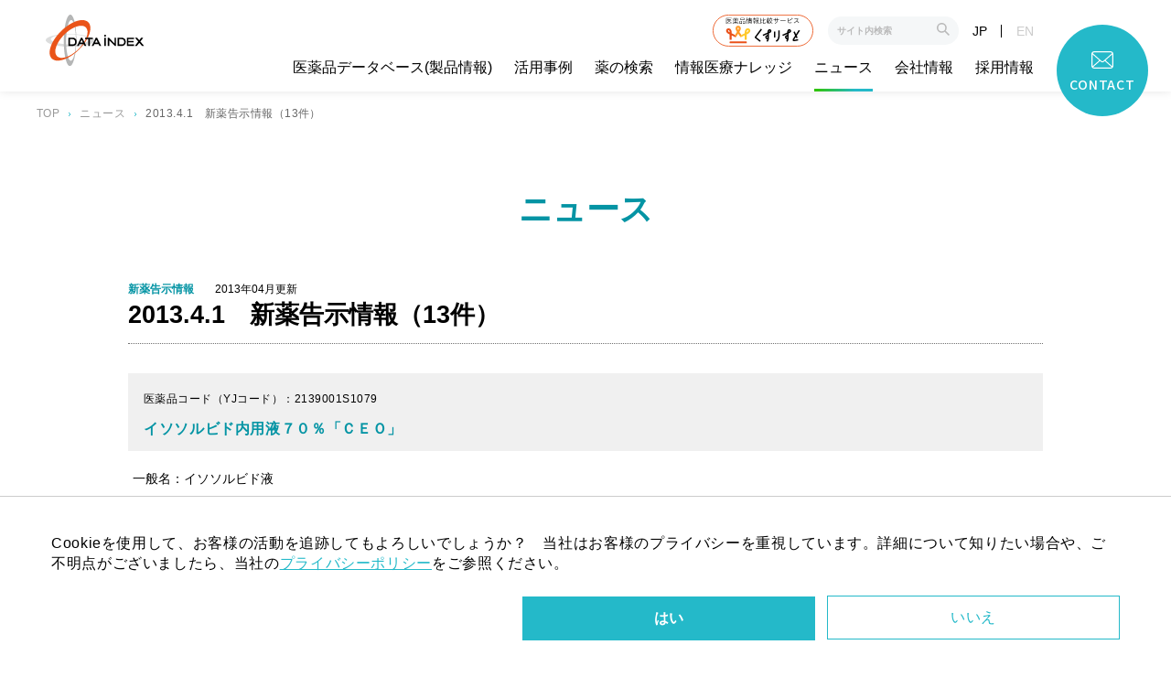

--- FILE ---
content_type: text/html; charset=UTF-8
request_url: https://www.data-index.co.jp/news/744/
body_size: 10384
content:
<!DOCTYPE html>
<html lang="ja">
<head>
    	<!-- Google Tag Manager -->
<script>(function(w,d,s,l,i){w[l]=w[l]||[];w[l].push({'gtm.start':
new Date().getTime(),event:'gtm.js'});var f=d.getElementsByTagName(s)[0],
j=d.createElement(s),dl=l!='dataLayer'?'&l='+l:'';j.async=true;j.src=
'https://www.googletagmanager.com/gtm.js?id='+i+dl;f.parentNode.insertBefore(j,f);
})(window,document,'script','dataLayer','GTM-T86CWVV');</script>
<!-- End Google Tag Manager -->
    	<meta charset="UTF-8">
			<meta name="viewport" content="width=1200">
		<meta name="format-detection" content="telephone=no">

		<title>2013.4.1　新薬告示情報（13件） - データインデックス</title>
	
	<link rel="icon" href="https://www.data-index.co.jp//favicon.ico">
	<link rel="apple-touch-icon" sizes="180x180" href="https://www.data-index.co.jp/apple-touch-icon.png">
		<meta name='robots' content='index, follow, max-image-preview:large, max-snippet:-1, max-video-preview:-1' />
	<style>img:is([sizes="auto" i], [sizes^="auto," i]) { contain-intrinsic-size: 3000px 1500px }</style>
	
	<!-- This site is optimized with the Yoast SEO plugin v26.3 - https://yoast.com/wordpress/plugins/seo/ -->
	<meta name="description" content="2013.4.1　新薬告示情報（13件）/データインデックスは、医薬品情報データベースのリーディングカンパニーです。総合医薬品情報データベース「Xlib（クスリブ）」を提供、情報を通じて医療・ヘルスケアのさらなる発展に貢献します。" />
	<link rel="canonical" href="https://www.data-index.co.jp/news/744/" />
	<meta property="og:locale" content="ja_JP" />
	<meta property="og:type" content="article" />
	<meta property="og:title" content="2013.4.1　新薬告示情報（13件） - データインデックス" />
	<meta property="og:description" content="2013.4.1　新薬告示情報（13件）/データインデックスは、医薬品情報データベースのリーディングカンパニーです。総合医薬品情報データベース「Xlib（クスリブ）」を提供、情報を通じて医療・ヘルスケアのさらなる発展に貢献します。" />
	<meta property="og:url" content="https://www.data-index.co.jp/news/744/" />
	<meta property="og:site_name" content="データインデックス" />
	<meta property="article:modified_time" content="2021-10-21T23:53:32+00:00" />
	<meta property="og:image" content="https://www.data-index.co.jp/dicsys/wp-content/uploads/2021/10/ogp.jpg" />
	<meta property="og:image:width" content="1200" />
	<meta property="og:image:height" content="630" />
	<meta property="og:image:type" content="image/jpeg" />
	<meta name="twitter:card" content="summary_large_image" />
	<meta name="twitter:label1" content="推定読み取り時間" />
	<meta name="twitter:data1" content="1分" />
	<script type="application/ld+json" class="yoast-schema-graph">{"@context":"https://schema.org","@graph":[{"@type":"WebPage","@id":"https://www.data-index.co.jp/news/744/","url":"https://www.data-index.co.jp/news/744/","name":"2013.4.1　新薬告示情報（13件） - データインデックス","isPartOf":{"@id":"https://www.data-index.co.jp/#website"},"datePublished":"2013-03-31T23:51:00+00:00","dateModified":"2021-10-21T23:53:32+00:00","description":"2013.4.1　新薬告示情報（13件）/データインデックスは、医薬品情報データベースのリーディングカンパニーです。総合医薬品情報データベース「Xlib（クスリブ）」を提供、情報を通じて医療・ヘルスケアのさらなる発展に貢献します。","breadcrumb":{"@id":"https://www.data-index.co.jp/news/744/#breadcrumb"},"inLanguage":"ja","potentialAction":[{"@type":"ReadAction","target":["https://www.data-index.co.jp/news/744/"]}]},{"@type":"BreadcrumbList","@id":"https://www.data-index.co.jp/news/744/#breadcrumb","itemListElement":[{"@type":"ListItem","position":1,"name":"ホーム","item":"https://www.data-index.co.jp/"},{"@type":"ListItem","position":2,"name":"ニュース","item":"https://www.data-index.co.jp/news/"},{"@type":"ListItem","position":3,"name":"2013.4.1　新薬告示情報（13件）"}]},{"@type":"WebSite","@id":"https://www.data-index.co.jp/#website","url":"https://www.data-index.co.jp/","name":"データインデックス","description":"Just another WordPress site","potentialAction":[{"@type":"SearchAction","target":{"@type":"EntryPoint","urlTemplate":"https://www.data-index.co.jp/?s={search_term_string}"},"query-input":{"@type":"PropertyValueSpecification","valueRequired":true,"valueName":"search_term_string"}}],"inLanguage":"ja"}]}</script>
	<!-- / Yoast SEO plugin. -->


<link rel='stylesheet' id='wp-block-library-css' href='https://www.data-index.co.jp/dicsys/wp-includes/css/dist/block-library/style.min.css?ver=6.8.3' type='text/css' media='all' />
<style id='classic-theme-styles-inline-css' type='text/css'>
/*! This file is auto-generated */
.wp-block-button__link{color:#fff;background-color:#32373c;border-radius:9999px;box-shadow:none;text-decoration:none;padding:calc(.667em + 2px) calc(1.333em + 2px);font-size:1.125em}.wp-block-file__button{background:#32373c;color:#fff;text-decoration:none}
</style>
<style id='global-styles-inline-css' type='text/css'>
:root{--wp--preset--aspect-ratio--square: 1;--wp--preset--aspect-ratio--4-3: 4/3;--wp--preset--aspect-ratio--3-4: 3/4;--wp--preset--aspect-ratio--3-2: 3/2;--wp--preset--aspect-ratio--2-3: 2/3;--wp--preset--aspect-ratio--16-9: 16/9;--wp--preset--aspect-ratio--9-16: 9/16;--wp--preset--color--black: #000000;--wp--preset--color--cyan-bluish-gray: #abb8c3;--wp--preset--color--white: #ffffff;--wp--preset--color--pale-pink: #f78da7;--wp--preset--color--vivid-red: #cf2e2e;--wp--preset--color--luminous-vivid-orange: #ff6900;--wp--preset--color--luminous-vivid-amber: #fcb900;--wp--preset--color--light-green-cyan: #7bdcb5;--wp--preset--color--vivid-green-cyan: #00d084;--wp--preset--color--pale-cyan-blue: #8ed1fc;--wp--preset--color--vivid-cyan-blue: #0693e3;--wp--preset--color--vivid-purple: #9b51e0;--wp--preset--gradient--vivid-cyan-blue-to-vivid-purple: linear-gradient(135deg,rgba(6,147,227,1) 0%,rgb(155,81,224) 100%);--wp--preset--gradient--light-green-cyan-to-vivid-green-cyan: linear-gradient(135deg,rgb(122,220,180) 0%,rgb(0,208,130) 100%);--wp--preset--gradient--luminous-vivid-amber-to-luminous-vivid-orange: linear-gradient(135deg,rgba(252,185,0,1) 0%,rgba(255,105,0,1) 100%);--wp--preset--gradient--luminous-vivid-orange-to-vivid-red: linear-gradient(135deg,rgba(255,105,0,1) 0%,rgb(207,46,46) 100%);--wp--preset--gradient--very-light-gray-to-cyan-bluish-gray: linear-gradient(135deg,rgb(238,238,238) 0%,rgb(169,184,195) 100%);--wp--preset--gradient--cool-to-warm-spectrum: linear-gradient(135deg,rgb(74,234,220) 0%,rgb(151,120,209) 20%,rgb(207,42,186) 40%,rgb(238,44,130) 60%,rgb(251,105,98) 80%,rgb(254,248,76) 100%);--wp--preset--gradient--blush-light-purple: linear-gradient(135deg,rgb(255,206,236) 0%,rgb(152,150,240) 100%);--wp--preset--gradient--blush-bordeaux: linear-gradient(135deg,rgb(254,205,165) 0%,rgb(254,45,45) 50%,rgb(107,0,62) 100%);--wp--preset--gradient--luminous-dusk: linear-gradient(135deg,rgb(255,203,112) 0%,rgb(199,81,192) 50%,rgb(65,88,208) 100%);--wp--preset--gradient--pale-ocean: linear-gradient(135deg,rgb(255,245,203) 0%,rgb(182,227,212) 50%,rgb(51,167,181) 100%);--wp--preset--gradient--electric-grass: linear-gradient(135deg,rgb(202,248,128) 0%,rgb(113,206,126) 100%);--wp--preset--gradient--midnight: linear-gradient(135deg,rgb(2,3,129) 0%,rgb(40,116,252) 100%);--wp--preset--font-size--small: 13px;--wp--preset--font-size--medium: 20px;--wp--preset--font-size--large: 36px;--wp--preset--font-size--x-large: 42px;--wp--preset--spacing--20: 0.44rem;--wp--preset--spacing--30: 0.67rem;--wp--preset--spacing--40: 1rem;--wp--preset--spacing--50: 1.5rem;--wp--preset--spacing--60: 2.25rem;--wp--preset--spacing--70: 3.38rem;--wp--preset--spacing--80: 5.06rem;--wp--preset--shadow--natural: 6px 6px 9px rgba(0, 0, 0, 0.2);--wp--preset--shadow--deep: 12px 12px 50px rgba(0, 0, 0, 0.4);--wp--preset--shadow--sharp: 6px 6px 0px rgba(0, 0, 0, 0.2);--wp--preset--shadow--outlined: 6px 6px 0px -3px rgba(255, 255, 255, 1), 6px 6px rgba(0, 0, 0, 1);--wp--preset--shadow--crisp: 6px 6px 0px rgba(0, 0, 0, 1);}:where(.is-layout-flex){gap: 0.5em;}:where(.is-layout-grid){gap: 0.5em;}body .is-layout-flex{display: flex;}.is-layout-flex{flex-wrap: wrap;align-items: center;}.is-layout-flex > :is(*, div){margin: 0;}body .is-layout-grid{display: grid;}.is-layout-grid > :is(*, div){margin: 0;}:where(.wp-block-columns.is-layout-flex){gap: 2em;}:where(.wp-block-columns.is-layout-grid){gap: 2em;}:where(.wp-block-post-template.is-layout-flex){gap: 1.25em;}:where(.wp-block-post-template.is-layout-grid){gap: 1.25em;}.has-black-color{color: var(--wp--preset--color--black) !important;}.has-cyan-bluish-gray-color{color: var(--wp--preset--color--cyan-bluish-gray) !important;}.has-white-color{color: var(--wp--preset--color--white) !important;}.has-pale-pink-color{color: var(--wp--preset--color--pale-pink) !important;}.has-vivid-red-color{color: var(--wp--preset--color--vivid-red) !important;}.has-luminous-vivid-orange-color{color: var(--wp--preset--color--luminous-vivid-orange) !important;}.has-luminous-vivid-amber-color{color: var(--wp--preset--color--luminous-vivid-amber) !important;}.has-light-green-cyan-color{color: var(--wp--preset--color--light-green-cyan) !important;}.has-vivid-green-cyan-color{color: var(--wp--preset--color--vivid-green-cyan) !important;}.has-pale-cyan-blue-color{color: var(--wp--preset--color--pale-cyan-blue) !important;}.has-vivid-cyan-blue-color{color: var(--wp--preset--color--vivid-cyan-blue) !important;}.has-vivid-purple-color{color: var(--wp--preset--color--vivid-purple) !important;}.has-black-background-color{background-color: var(--wp--preset--color--black) !important;}.has-cyan-bluish-gray-background-color{background-color: var(--wp--preset--color--cyan-bluish-gray) !important;}.has-white-background-color{background-color: var(--wp--preset--color--white) !important;}.has-pale-pink-background-color{background-color: var(--wp--preset--color--pale-pink) !important;}.has-vivid-red-background-color{background-color: var(--wp--preset--color--vivid-red) !important;}.has-luminous-vivid-orange-background-color{background-color: var(--wp--preset--color--luminous-vivid-orange) !important;}.has-luminous-vivid-amber-background-color{background-color: var(--wp--preset--color--luminous-vivid-amber) !important;}.has-light-green-cyan-background-color{background-color: var(--wp--preset--color--light-green-cyan) !important;}.has-vivid-green-cyan-background-color{background-color: var(--wp--preset--color--vivid-green-cyan) !important;}.has-pale-cyan-blue-background-color{background-color: var(--wp--preset--color--pale-cyan-blue) !important;}.has-vivid-cyan-blue-background-color{background-color: var(--wp--preset--color--vivid-cyan-blue) !important;}.has-vivid-purple-background-color{background-color: var(--wp--preset--color--vivid-purple) !important;}.has-black-border-color{border-color: var(--wp--preset--color--black) !important;}.has-cyan-bluish-gray-border-color{border-color: var(--wp--preset--color--cyan-bluish-gray) !important;}.has-white-border-color{border-color: var(--wp--preset--color--white) !important;}.has-pale-pink-border-color{border-color: var(--wp--preset--color--pale-pink) !important;}.has-vivid-red-border-color{border-color: var(--wp--preset--color--vivid-red) !important;}.has-luminous-vivid-orange-border-color{border-color: var(--wp--preset--color--luminous-vivid-orange) !important;}.has-luminous-vivid-amber-border-color{border-color: var(--wp--preset--color--luminous-vivid-amber) !important;}.has-light-green-cyan-border-color{border-color: var(--wp--preset--color--light-green-cyan) !important;}.has-vivid-green-cyan-border-color{border-color: var(--wp--preset--color--vivid-green-cyan) !important;}.has-pale-cyan-blue-border-color{border-color: var(--wp--preset--color--pale-cyan-blue) !important;}.has-vivid-cyan-blue-border-color{border-color: var(--wp--preset--color--vivid-cyan-blue) !important;}.has-vivid-purple-border-color{border-color: var(--wp--preset--color--vivid-purple) !important;}.has-vivid-cyan-blue-to-vivid-purple-gradient-background{background: var(--wp--preset--gradient--vivid-cyan-blue-to-vivid-purple) !important;}.has-light-green-cyan-to-vivid-green-cyan-gradient-background{background: var(--wp--preset--gradient--light-green-cyan-to-vivid-green-cyan) !important;}.has-luminous-vivid-amber-to-luminous-vivid-orange-gradient-background{background: var(--wp--preset--gradient--luminous-vivid-amber-to-luminous-vivid-orange) !important;}.has-luminous-vivid-orange-to-vivid-red-gradient-background{background: var(--wp--preset--gradient--luminous-vivid-orange-to-vivid-red) !important;}.has-very-light-gray-to-cyan-bluish-gray-gradient-background{background: var(--wp--preset--gradient--very-light-gray-to-cyan-bluish-gray) !important;}.has-cool-to-warm-spectrum-gradient-background{background: var(--wp--preset--gradient--cool-to-warm-spectrum) !important;}.has-blush-light-purple-gradient-background{background: var(--wp--preset--gradient--blush-light-purple) !important;}.has-blush-bordeaux-gradient-background{background: var(--wp--preset--gradient--blush-bordeaux) !important;}.has-luminous-dusk-gradient-background{background: var(--wp--preset--gradient--luminous-dusk) !important;}.has-pale-ocean-gradient-background{background: var(--wp--preset--gradient--pale-ocean) !important;}.has-electric-grass-gradient-background{background: var(--wp--preset--gradient--electric-grass) !important;}.has-midnight-gradient-background{background: var(--wp--preset--gradient--midnight) !important;}.has-small-font-size{font-size: var(--wp--preset--font-size--small) !important;}.has-medium-font-size{font-size: var(--wp--preset--font-size--medium) !important;}.has-large-font-size{font-size: var(--wp--preset--font-size--large) !important;}.has-x-large-font-size{font-size: var(--wp--preset--font-size--x-large) !important;}
:where(.wp-block-post-template.is-layout-flex){gap: 1.25em;}:where(.wp-block-post-template.is-layout-grid){gap: 1.25em;}
:where(.wp-block-columns.is-layout-flex){gap: 2em;}:where(.wp-block-columns.is-layout-grid){gap: 2em;}
:root :where(.wp-block-pullquote){font-size: 1.5em;line-height: 1.6;}
</style>
<link rel='stylesheet' id='main_css-css' href='https://www.data-index.co.jp/dicsys/wp-content/themes/data-index/dist/style/main.css?ver=20260121230659' type='text/css' media='' />
<script type="text/javascript" src="https://www.data-index.co.jp/dicsys/wp-includes/js/jquery/jquery.min.js?ver=3.7.1" id="jquery-core-js"></script>
<script type="text/javascript" src="https://www.data-index.co.jp/dicsys/wp-includes/js/jquery/jquery-migrate.min.js?ver=3.4.1" id="jquery-migrate-js"></script>
<link rel="https://api.w.org/" href="https://www.data-index.co.jp/wp-json/" /><link rel="alternate" title="JSON" type="application/json" href="https://www.data-index.co.jp/wp-json/wp/v2/news/744" /><link rel="alternate" title="oEmbed (JSON)" type="application/json+oembed" href="https://www.data-index.co.jp/wp-json/oembed/1.0/embed?url=https%3A%2F%2Fwww.data-index.co.jp%2Fnews%2F744%2F" />
<link rel="alternate" title="oEmbed (XML)" type="text/xml+oembed" href="https://www.data-index.co.jp/wp-json/oembed/1.0/embed?url=https%3A%2F%2Fwww.data-index.co.jp%2Fnews%2F744%2F&#038;format=xml" />
</head>
<body id="page-news">
    	<!-- Google Tag Manager (noscript) -->
<noscript><iframe src="https://www.googletagmanager.com/ns.html?id=GTM-T86CWVV"
height="0" width="0" style="display:none;visibility:hidden"></iframe></noscript>
<!-- End Google Tag Manager (noscript) -->
    	<header>
		<div class="l-header__content">
			<h1>
				<a href="https://www.data-index.co.jp/"><img src="https://www.data-index.co.jp/dicsys/wp-content/themes/data-index/dist/images/common/logo.svg" alt="データインデックス株式会社"></a>
			</h1>
			<div class="l-header__nav-area is-pc">
				<div class="l-header__search-area">
          <div class="l-header__kusulist"><a href="https://www.data-index.co.jp/kusulist/lp/" target="_blank"><img src="https://www.data-index.co.jp/dicsys/wp-content/themes/data-index/dist/images/common/bnr_kusulist_pc.svg" alt="データインデックス株式会社"></a></div>
					<form role="search" action="https://www.data-index.co.jp/" method="get">
	<input type="text" name="s" placeholder="サイト内検索">
	<input type="hidden" name="post_type" value="global" />
	<input type="submit" alt="Search" value="" class="icon icon__search-grey">
</form>
					<div class="l-header__lang">
						<a href="/" class="lang-active">JP</a>
						<a href="https://www.data-index.co.jp/en/">EN</a>
					</div>
				</div>
				<nav>
					<ul>
						<li id="pageProducts"><a href="https://www.data-index.co.jp/products/">医薬品データベース<br>(製品情報)</a></li>
						<li id="pageCase"><a href="https://www.data-index.co.jp/case/hospital/">活用事例</a></li>
						<li id="pageMedsearch"><a href="https://www.data-index.co.jp/medsearch/">薬の検索</a></li>
						<li id="pageKnowledge"><a href="https://www.data-index.co.jp/knowledge/">情報医療<br>ナレッジ</a></li>
						<li id="pageNews"><a href="https://www.data-index.co.jp/news/">ニュース</a></li>
						<li id="pageCompany"><a href="https://www.data-index.co.jp/company/">会社情報</a></li>
						<li id="pageRecruit"><a href="https://www.data-index.co.jp/recruit/">採用情報</a></li>
					</ul>
					<a href="https://www.data-index.co.jp/contact/" id="contact">
						<span class="icon icon__mail"></span>
						<span>CONTACT</span>
					</a>
				</nav>
			</div>
			<div class="l-header__sp-nav-area">
				<button class="c-btn__search" id="searchBtn">
					<span class="icon icon__search-white"></span>
				</button>
				<div id="headerDbSearch">
					<div class="c-search-db">
	<div class="c-search-db__xlib">
		<a href="https://www.data-index.co.jp/products/">
			<picture>
				<source media="(min-width: 960px)" srcset="https://www.data-index.co.jp/dicsys/wp-content/themes/data-index/dist/images/top/img_search-db_xlib.svg">
				<img src="https://www.data-index.co.jp/dicsys/wp-content/themes/data-index/dist/images/top/img_search-db_xlib_sp.svg" alt="Xlib データインデックスが提供する医薬品データベース「Xlib（クスリブ）」の詳細は製品情報ページへ">
			</picture>
		</a>
	</div>
	<div class="c-search-db--inner">
		<div class="c-search-db__db-area">
			<div class="c-search-db__db-area__title">
				<h2>Xlibのデータベースを探す</h2>
				<a class="c-btn--border-white c-btn--arrow-white is-pc" href="https://www.data-index.co.jp/db_lib/">医薬品データベースライブラリーへ</a>
			</div>
			<div class="c-search-db__explanation">
				<p class="c-txt--white"><strong>データインデックスが提供する<br class="is-sp">データベースの概要やスペックを検索</strong></p>
			</div>
			<div>
				<div class="c-search-db__db-area--col2">
					<div class="c-search-db__searchfield">
						<form role="search" action="https://www.data-index.co.jp/" method="get" id="searchform">
			<input type="text" name="s" placeholder="例）OTC　相互作用　など" />
		<input type="hidden" name="post_type" value="db_lib" />
	<input type="submit" alt="Search" value="" class="icon icon__search-darkgrey">
</form>
					</div>
										<ul class="c-pulldownmenu__keywords-list is-sp">
													<li><a href=/?s=アレルギー&post_type=db_lib>#アレルギー</a></li>
													<li><a href=/?s=検査&post_type=db_lib>#検査</a></li>
													<li><a href=/?s=後発&post_type=db_lib>#後発</a></li>
													<li><a href=/?s=一包化&post_type=db_lib>#一包化</a></li>
													<li><a href=/?s=代替&post_type=db_lib>#代替</a></li>
											</ul>
										<div id="dbCategories" class="c-pulldownmenu">
						<div class="c-pulldownmenu--inner">
							<button type="button" class="c-pulldownmenu__button">データベースのご活用事例</button>
							<ul class="c-pulldownmenu__list">
								<li><a href="https://www.data-index.co.jp/case/hospital/">病院・クリニックでのご活用事例</a></li>
								<li><a href="https://www.data-index.co.jp/case/pharmacy/">薬局でのご活用事例</a></li>
								<li><a href="https://www.data-index.co.jp/case/webservice/">Webサービス・アプリでのご活用事例</a></li>
								<li><a href="https://www.data-index.co.jp/case/bigdata/">医療ビッグデータ分析でのご活用事例</a></li>
								<li><a href="https://www.data-index.co.jp/case/pharmaceutical/">製薬メーカーでのご活用事例</a></li>
							</ul>
						</div>
					</div>
				</div>
								<ul class="c-pulldownmenu__keywords-list is-pc">
											<li><a href=/?s=アレルギー&post_type=db_lib>#アレルギー</a></li>
											<li><a href=/?s=検査&post_type=db_lib>#検査</a></li>
											<li><a href=/?s=後発&post_type=db_lib>#後発</a></li>
											<li><a href=/?s=一包化&post_type=db_lib>#一包化</a></li>
											<li><a href=/?s=代替&post_type=db_lib>#代替</a></li>
									</ul>
							</div>
			<a class="c-btn--border-white c-btn--arrow-white is-sp" href="https://www.data-index.co.jp/db_lib/">医薬品データベースライブラリーへ</a>
		</div>
		<div class="c-search-db__medicine-area">
			<h2>このサイトで医薬品情報を調べる</h2>
			<div class="c-search-db__explanation">
				<p class="c-txt--white"><strong>医療用医薬品及びOTC医薬品に関する情報を検索</strong></p>
			</div>
			<div id="medCategories" class="c-pulldownmenu">
				<div class="c-pulldownmenu--inner">
					<button type="button" class="c-pulldownmenu__button">薬の検索</button>
					<ul class="c-pulldownmenu__list">
						<li><a href="https://www.data-index.co.jp/medsearch/ethicaldrugs/">医療用医薬品検索</a></li>
						<li><a href="https://www.data-index.co.jp/medsearch/otc/">OTC医薬品検索</a></li>
						<li><a href="https://www.data-index.co.jp/medsearch/driving-attention/">運転注意対象薬検索</a></li>
						<li><a href="https://www.data-index.co.jp/medsearch/anti-doping/">ドーピング対象薬検索</a></li>
						<li><a href="https://www.data-index.co.jp/medsearch/compare-drug/">医療用医薬品比較</a></li>
					</ul>
				</div>
			</div>
		</div>
	</div>
</div>
				</div>
				<button class="c-btn__header-menu" id="headerMenu">
					<span></span>
				</button>
				<nav id="spNav">
					<div class="nav-wrapper">
						<ul>
							<li>
								<button type="button">医薬品データベース(製品情報)</button>
								<ul class="sp-nav__links-list">
									<li><a href="https://www.data-index.co.jp/products/">Xlib（クスリブ）について</a></li>
									<li><a href="https://www.data-index.co.jp/db_lib/">医薬品データベースライブラリー</a></li>
									<li><a href="https://www.data-index.co.jp/products/faq/">製品FAQ</a></li>
								</ul>
							</li>
							<li>
								<button type="button">活用事例</button>
								<ul class="sp-nav__links-list">
									<li><a href="https://www.data-index.co.jp/case/hospital/">病院・クリニックでのご活用事例</a></li>
									<li><a href="https://www.data-index.co.jp/case/pharmacy/">薬局でのご活用事例</a></li>
									<li><a href="https://www.data-index.co.jp/case/webservice/">Webサービス・アプリでのご活用事例</a></li>
									<li><a href="https://www.data-index.co.jp/case/bigdata/">医療ビッグデータ分析でのご活用事例</a></li>
									<li><a href="https://www.data-index.co.jp/case/pharmaceutical/">製薬メーカーでのご活用事例</a></li>
									<li><a href="https://www.data-index.co.jp/case/whitepaper/">医薬品データ活用術</a></li>
								</ul>
							</li>
							<li>
								<button type="button">薬の検索</button>
								<ul class="sp-nav__links-list">
									<li><a href="https://www.data-index.co.jp/medsearch/">薬の検索について</a></li>
									<li><a href="https://www.data-index.co.jp/medsearch/ethicaldrugs/">医療用医薬品検索</a></li>
									<li><a href="https://www.data-index.co.jp/medsearch/otc/">OTC医薬品検索</a></li>
									<li><a href="https://www.data-index.co.jp/medsearch/driving-attention/">運転注意対象薬検索</a></li>
									<li><a href="https://www.data-index.co.jp/medsearch/anti-doping/">ドーピング対象薬検索</a></li>
									<li><a href="https://www.data-index.co.jp/medsearch/compare-drug/">医療用医薬品比較</a></li>
								</ul>
							</li>
							<li>
								<button type="button">情報医療ナレッジ</button>
								<ul class="sp-nav__links-list">
									<li><a href="https://www.data-index.co.jp/knowledge/category/code/">いろいろな医薬品コード</a></li>
									<li><a href="https://www.data-index.co.jp/knowledge/category/info/">添付文書情報を読み解く</a></li>
									<li><a href="https://www.data-index.co.jp/knowledge/category/practical/">情報の活用と発展</a></li>
									<li><a href="https://www.data-index.co.jp/knowledge/category/medicine/">薬の効く仕組み</a></li>
									<li><a href="https://www.data-index.co.jp/knowledge/category/sport/">スポーツと薬について</a></li>
									<li><a href="https://www.data-index.co.jp/knowledge/category/medical-system/">薬と医療制度</a></li>
									<li><a href="/glossary/">用語集</a></li>
								</ul>
							</li>
							<li>
								<button type="button">ニュース</button>
								<ul class="sp-nav__links-list">
																			<li><a href="https://www.data-index.co.jp/news/category/topics/">トピックス</a></li>
																			<li><a href="https://www.data-index.co.jp/news/category/press-release/">プレスリリース</a></li>
																			<li><a href="https://www.data-index.co.jp/news/category/information/">新薬告示情報</a></li>
																			<li><a href="https://www.data-index.co.jp/news/category/measures/">経過措置医薬品告示情報</a></li>
																	</ul>
							</li>
							<li>
								<button type="button">会社情報</button>
								<ul class="sp-nav__links-list">
									<li><a href="https://www.data-index.co.jp/company/">会社情報</a></li>
									<li><a href="https://www.data-index.co.jp/company/history/">沿革</a></li>
									<li><a href="https://www.data-index.co.jp/company/paper/">論文・学会発表</a></li>
									<li><a href="https://www.data-index.co.jp/company/about-db/">データベース掲載情報について</a></li>
								</ul>
							</li>
							<li>
								<button type="button">採用情報</button>
								<ul class="sp-nav__links-list">
									<li><a href="https://www.data-index.co.jp/recruit/">採用情報</a></li>
									<li><a href="https://www.data-index.co.jp/recruit/newgraduate/">新卒採用</a></li>
									<li><a href="https://www.data-index.co.jp/recruit/mid-career/">中途採用</a></li>
									<li><a href="https://www.data-index.co.jp/recruit/faq/">採用FAQ</a></li>
								</ul>
							</li>
						</ul>
					</div>
					<div class="l-page--inner">
						<div class="l-header__lang">
							<a href="/" class="lang-active">JP</a>
							<a href="https://www.data-index.co.jp/en/">EN</a>
						</div>
						<div class="l-header__search-area">
              <div class="l-header__kusulist"><a href="https://www.data-index.co.jp/kusulist/lp/" target="_blank"><img src="https://www.data-index.co.jp/dicsys/wp-content/themes/data-index/dist/images/common/bnr_kusulist_sp.svg" alt="データインデックス株式会社"></a></div>
							<form role="search" action="https://www.data-index.co.jp/" method="get">
	<input type="text" name="s" placeholder="サイト内検索">
	<input type="hidden" name="post_type" value="global" />
	<input type="submit" alt="Search" value="" class="icon icon__search-grey">
</form>
							<a class="c-btn c-btn--blue" href="https://www.data-index.co.jp/contact/">CONTACT</a>
						</div>
					</div>
				</nav>
			</div>
		</div>
	</header>
	<main>

	
<div class="l-page p-archive p-archive__single">
	<div class="c-page__popup" id="dlPopupForm" style="display:none;">
	<div class="c-page__popup--wrapper">
		<div class="c-dl-form l-page--inner-type2">
			<div class="c-dl-form--inner">
				<div class="c-page__area-btn--right"><button class="close-icon"><img src="https://www.data-index.co.jp/dicsys/wp-content/themes/data-index/dist/images/icons/icon_close.svg" alt="閉じる"></button></div>
				<iframe src="/contact/dl/?type=news" frameborder="0"></iframe>
				<div class="c-page__area-btn--center">
					<button class="close-btn"><span>閉じる</span></button>
				</div>
			</div>
		</div>
	</div>
</div>	<div class="c-breadcrumbs is-pc">
		<div class="l-page--inner">
			<ul>
				<li><a href="https://www.data-index.co.jp/">TOP</a></li>
				<li><a href="https://www.data-index.co.jp/news/">ニュース</a></li>
				<li><span>2013.4.1　新薬告示情報（13件）</span></li>
			</ul>
		</div>
	</div>
	<div class="l-page--inner-type2">
		<div class="c-page__title-area">
			<h1 class="c-title__page-title">ニュース</h1>
		</div>
		<div class="p-archive__single__content">
			<div class="p-archive__single__post-info">
				<span class="category">新薬告示情報</span>				<time>2013年04月更新</time>
			</div>
			<h2>2013.4.1　新薬告示情報（13件）</h2>
			<article>
				
	    <dt>
            <div>
                <p class="medicineCode">医薬品コード（YJコード）：2139001S1079</p>
                <p class="medicineName">イソソルビド内用液７０％「ＣＥＯ」</p>
            </div>
        </dt>
	    <dd>
			<span class="info">一般名：イソソルビド液</span>
			<span class="info">規制区分：-</span>
			<span class="info">規格：７０％１ｍＬ</span>
			<span class="info">薬価：5.50</span>
			<span class="info">製造／販売：セオリア　ファーマ、セオリア　ファーマ／武田薬品</span>
		</dd>
	    <dt>
            <div>
                <p class="medicineCode">医薬品コード（YJコード）：2139001S2040</p>
                <p class="medicineName">イソソルビド内用液７０％分包３０ｍＬ「ＣＥＯ」</p>
            </div>
        </dt>
	    <dd>
			<span class="info">一般名：イソソルビド液</span>
			<span class="info">規制区分：-</span>
			<span class="info">規格：７０％３０ｍＬ１包</span>
			<span class="info">薬価：172.60</span>
			<span class="info">製造／販売：セオリア　ファーマ、セオリア　ファーマ／武田薬品</span>
		</dd>
	    <dt>
            <div>
                <p class="medicineCode">医薬品コード（YJコード）：2144002F3256</p>
                <p class="medicineName">エナラプリルマレイン酸塩錠１０ｍｇ「ファイザー」</p>
            </div>
        </dt>
	    <dd>
			<span class="info">一般名：エナラプリルマレイン酸塩錠</span>
			<span class="info">規制区分：-</span>
			<span class="info">規格：１０ｍｇ１錠</span>
			<span class="info">薬価：19.10</span>
			<span class="info">製造／販売：ファイザー、ファイザー</span>
		</dd>
	    <dt>
            <div>
                <p class="medicineCode">医薬品コード（YJコード）：2144002F1288</p>
                <p class="medicineName">エナラプリルマレイン酸塩錠２．５ｍｇ「ファイザー」</p>
            </div>
        </dt>
	    <dd>
			<span class="info">一般名：エナラプリルマレイン酸塩錠</span>
			<span class="info">規制区分：-</span>
			<span class="info">規格：２．５ｍｇ１錠</span>
			<span class="info">薬価：17.70</span>
			<span class="info">製造／販売：ファイザー、ファイザー</span>
		</dd>
	    <dt>
            <div>
                <p class="medicineCode">医薬品コード（YJコード）：2144002F2330</p>
                <p class="medicineName">エナラプリルマレイン酸塩錠５ｍｇ「ファイザー」</p>
            </div>
        </dt>
	    <dd>
			<span class="info">一般名：エナラプリルマレイン酸塩錠</span>
			<span class="info">規制区分：-</span>
			<span class="info">規格：５ｍｇ１錠</span>
			<span class="info">薬価：18.40</span>
			<span class="info">製造／販売：ファイザー、ファイザー</span>
		</dd>
	    <dt>
            <div>
                <p class="medicineCode">医薬品コード（YJコード）：1179039F1206</p>
                <p class="medicineName">フルボキサミンマレイン酸塩錠２５ｍｇ「ファイザー」</p>
            </div>
        </dt>
	    <dd>
			<span class="info">一般名：フルボキサミンマレイン酸塩錠</span>
			<span class="info">規制区分：-</span>
			<span class="info">規格：２５ｍｇ１錠</span>
			<span class="info">薬価：20.60</span>
			<span class="info">製造／販売：ファイザー、ファイザー</span>
		</dd>
	    <dt>
            <div>
                <p class="medicineCode">医薬品コード（YJコード）：1179039F2202</p>
                <p class="medicineName">フルボキサミンマレイン酸塩錠５０ｍｇ「ファイザー」</p>
            </div>
        </dt>
	    <dd>
			<span class="info">一般名：フルボキサミンマレイン酸塩錠</span>
			<span class="info">規制区分：-</span>
			<span class="info">規格：５０ｍｇ１錠</span>
			<span class="info">薬価：38.00</span>
			<span class="info">製造／販売：ファイザー、ファイザー</span>
		</dd>
	    <dt>
            <div>
                <p class="medicineCode">医薬品コード（YJコード）：1179039F3209</p>
                <p class="medicineName">フルボキサミンマレイン酸塩錠７５ｍｇ「ファイザー」</p>
            </div>
        </dt>
	    <dd>
			<span class="info">一般名：フルボキサミンマレイン酸塩錠</span>
			<span class="info">規制区分：-</span>
			<span class="info">規格：７５ｍｇ１錠</span>
			<span class="info">薬価：52.60</span>
			<span class="info">製造／販売：ファイザー、ファイザー</span>
		</dd>
	    <dt>
            <div>
                <p class="medicineCode">医薬品コード（YJコード）：1179038C1175</p>
                <p class="medicineName">リスペリドン細粒１％「ファイザー」</p>
            </div>
        </dt>
	    <dd>
			<span class="info">一般名：リスペリドン細粒</span>
			<span class="info">規制区分：劇</span>
			<span class="info">規格：１％１ｇ</span>
			<span class="info">薬価：132.80</span>
			<span class="info">製造／販売：ファイザー、ファイザー</span>
		</dd>
	    <dt>
            <div>
                <p class="medicineCode">医薬品コード（YJコード）：1179038F4090</p>
                <p class="medicineName">リスペリドン錠０．５ｍｇ「ファイザー」</p>
            </div>
        </dt>
	    <dd>
			<span class="info">一般名：リスペリドン錠</span>
			<span class="info">規制区分：劇</span>
			<span class="info">規格：０．５ｍｇ１錠</span>
			<span class="info">薬価：6.70</span>
			<span class="info">製造／販売：ファイザー、ファイザー</span>
		</dd>
	    <dt>
            <div>
                <p class="medicineCode">医薬品コード（YJコード）：1179038F1198</p>
                <p class="medicineName">リスペリドン錠１ｍｇ「ファイザー」</p>
            </div>
        </dt>
	    <dd>
			<span class="info">一般名：リスペリドン錠</span>
			<span class="info">規制区分：劇</span>
			<span class="info">規格：１ｍｇ１錠</span>
			<span class="info">薬価：11.60</span>
			<span class="info">製造／販売：ファイザー、ファイザー</span>
		</dd>
	    <dt>
            <div>
                <p class="medicineCode">医薬品コード（YJコード）：1179038F2194</p>
                <p class="medicineName">リスペリドン錠２ｍｇ「ファイザー」</p>
            </div>
        </dt>
	    <dd>
			<span class="info">一般名：リスペリドン錠</span>
			<span class="info">規制区分：劇</span>
			<span class="info">規格：２ｍｇ１錠</span>
			<span class="info">薬価：23.30</span>
			<span class="info">製造／販売：ファイザー、ファイザー</span>
		</dd>
	    <dt>
            <div>
                <p class="medicineCode">医薬品コード（YJコード）：1179038F3182</p>
                <p class="medicineName">リスペリドン錠３ｍｇ「ファイザー」</p>
            </div>
        </dt>
	    <dd>
			<span class="info">一般名：リスペリドン錠</span>
			<span class="info">規制区分：劇</span>
			<span class="info">規格：３ｍｇ１錠</span>
			<span class="info">薬価：35.00</span>
			<span class="info">製造／販売：ファイザー、ファイザー</span>
		</dd>
							</article>
			<div class="p-archive__single__post-nav">
	<div class="c-post-nav c-post-nav__prev"><a href="https://www.data-index.co.jp/news/790/" rel="next">前の記事</a></div>
	<div class="c-post-nav c-post-nav__next"><a href="https://www.data-index.co.jp/news/789/" rel="prev">次の記事</a></div>
</div>			<div class="p-archive__single--back is-pc">
				<a href="https://www.data-index.co.jp/news/" class="c-btn--grey c-btn--back">一覧へ戻る</a>
			</div>
		</div>
	</div>
	<div class="c-breadcrumbs is-sp">
		<div class="l-page--inner">
			<ul>
				<li><a href="https://www.data-index.co.jp/">TOP</a></li>
				<li><a href="https://www.data-index.co.jp/news/">ニュース</a></li>
				<li><span>2013.4.1　新薬告示情報（13件）</span></li>
			</ul>
		</div>
	</div>
	<ul class="c-bottom-nav is-sp">
<li><a href="https://www.data-index.co.jp/news/"  class="current">ニュース一覧</a></li>
							<li><a href="https://www.data-index.co.jp/news/category/topics/" >トピックス</a></li>
										<li><a href="https://www.data-index.co.jp/news/category/press-release/" >プレスリリース</a></li>
										<li><a href="https://www.data-index.co.jp/news/category/information/" >新薬告示情報</a></li>
										<li><a href="https://www.data-index.co.jp/news/category/measures/" >経過措置医薬品告示情報</a></li>
					</ul>
</div>

<div class="c-page__popup" id="dirPopup" style="display:none;">
	<div class="c-page__popup--wrapper">
		<div class="c-dir__popup l-page--inner-type2">
			<div class="c-dir__popup--inner">
				<div class="c-dir__popup__img"><img src="https://www.data-index.co.jp/dicsys/wp-content/themes/data-index/dist/images/common/img_xlib.png" alt="xlib"></div>
				<div class="c-dir__popup__text">
					<p>「医療安全促進」や「業務改善」に！</p>
					<h2>データインデックスの<br>医薬品データベース「Xlib」</h2>
					<ul>
						<li>・病院、クリニック、薬局などの医療施設で業界トップクラスの導入実績</li>
						<li>・処方・レセプトチェック、大学・製薬メーカーでの研究開発等にご利用いただけます</li>
					</ul>
					<div class="c-dir__popup__text__link">
						<a href="/products/">詳しくはこちら <svg xmlns="http://www.w3.org/2000/svg" width="17" height="20" viewBox="0 0 17 20"><path d="M10,0,20,17H0Z" transform="translate(17) rotate(90)" fill="#24B9C9"/></svg></a>
					</div>
					<div class="c-page__area-btn--right"><button class="close-icon"><img src="https://www.data-index.co.jp/dicsys/wp-content/themes/data-index/dist/images/icons/icon_close.svg" alt="閉じる" class="is-pc"><img src="https://www.data-index.co.jp/dicsys/wp-content/themes/data-index/dist/images/icons/icon_close_white.svg" alt="閉じる" class="is-sp"></button></div>
				</div>
			</div>
		</div>
	</div>
</div>
</main>
<footer>
	<div class="l-page--inner">
		<button type="button" id="toTopBtn" onclick="scrollToTop(500);"><img src="https://www.data-index.co.jp/dicsys/wp-content/themes/data-index/dist/images/common/to_top.svg" alt="ページのトップへ"></button>
		<div class="l-footer__logo-area">
			<div><img src="https://www.data-index.co.jp/dicsys/wp-content/themes/data-index/dist/images/common/logo.svg" alt="データインデックス株式会社"></div>
			<p class="company-name">データインデックス株式会社</p>
			<p class="address">〒105-0012 東京都港区芝大門二丁目5番5号<br>住友芝大門ビル</p>
			<div class="is-pc c-area-btn">
				<a class="c-btn--blue c-btn--arrow-white" href="https://www.data-index.co.jp/contact/">CONTACT</a>
			</div>
			<div class="l-footer__logo-area__bnr-area">
				<div class="l-footer__logo-area__bnr-area__kenkohojin">
				<img src="https://www.data-index.co.jp/dicsys/wp-content/themes/data-index/dist/images/common/kenkohojin01.png" alt="健康優良企業">
				<img src="https://www.data-index.co.jp/dicsys/wp-content/themes/data-index/dist/images/common/kenkohojin02.png" alt="健康経営優良法人">
				</div>
				<div class="l-footer__logo-area__bnr-area__privacy"><img src="https://www.data-index.co.jp/dicsys/wp-content/themes/data-index/dist/images/common/privacymark.png" alt="プライバシーマーク"></div>
			</div>
		</div>
		<div class="l-footer__sitemap-area is-pc">
			<div class="l-footer__sitemap-area__sec">
				<div>
					<div class="l-footer__link-second"><strong>医薬品データベース<br>(製品情報)</strong></div>
					<ul>
						<li><a href="https://www.data-index.co.jp/products/">Xlib（クスリブ）について</a></li>
						<li><a href="https://www.data-index.co.jp/db_lib/">医薬品データベースライブラリー</a></li>
						<li><a href="https://www.data-index.co.jp/products/faq/">製品FAQ</a></li>
					</ul>
				</div>
				<div>
					<div class="l-footer__link-second"><strong>活用事例</strong></div>
					<ul>
						<li><a href="https://www.data-index.co.jp/case/hospital/">病院・クリニックでのご活用事例</a></li>
						<li><a href="https://www.data-index.co.jp/case/pharmacy/">薬局でのご活用事例</a></li>
						<li><a href="https://www.data-index.co.jp/case/webservice/">Webサービス・アプリでのご活用事例</a></li>
						<li><a href="https://www.data-index.co.jp/case/bigdata/">医療ビッグデータ分析でのご活用事例</a></li>
						<li><a href="https://www.data-index.co.jp/case/pharmaceutical/">製薬メーカーでのご活用事例</a></li>
						<li><a href="https://www.data-index.co.jp/case/whitepaper/">医薬品データ活用術</a></li>
					</ul>
				</div>
				<div>
					<div class="l-footer__link-second"><strong>薬の検索</strong></div>
					<ul>
						<li><a href="https://www.data-index.co.jp/medsearch/">薬の検索について</a></li>
						<li><a href="https://www.data-index.co.jp/medsearch/ethicaldrugs/">医療用医薬品検索</a></li>
						<li><a href="https://www.data-index.co.jp/medsearch/otc/">OTC医薬品検索</a></li>
						<li><a href="https://www.data-index.co.jp/medsearch/driving-attention/">運転注意対象薬検索</a></li>
						<li><a href="https://www.data-index.co.jp/medsearch/anti-doping/">ドーピング対象薬検索</a></li>
						<li><a href="https://www.data-index.co.jp/medsearch/compare-drug/">医療用医薬品比較</a></li>
					</ul>
				</div>
				<div>
					<div class="l-footer__link-second"><strong>情報医療ナレッジ</strong></div>
					<ul>
						<li><a href="https://www.data-index.co.jp/knowledge/">情報医療ナレッジトップ</a></li>
						<li><a href="https://www.data-index.co.jp/knowledge/category/code/">いろいろな医薬品コード</a></li>
						<li><a href="https://www.data-index.co.jp/knowledge/category/info/">添付文書情報を読み解く</a></li>
						<li><a href="https://www.data-index.co.jp/knowledge/category/practical/">情報の活用と発展</a></li>
						<li><a href="https://www.data-index.co.jp/knowledge/category/medicine/">薬の効く仕組み</a></li>
						<li><a href="https://www.data-index.co.jp/knowledge/category/sport/">スポーツと薬について</a></li>
						<li><a href="https://www.data-index.co.jp/knowledge/category/medical-system/">薬と医療制度</a></li>
						<li><a href="/glossary/">用語集</a></li>
					</ul>
				</div>
			</div>
			<div class="l-footer__sitemap-area__sec">
				<div>
					<div class="l-footer__link-second"><strong>ニュース</strong></div>
					<ul>
						<li><a href="https://www.data-index.co.jp/news/">ニューストップ</a></li>
														<li><a href="https://www.data-index.co.jp/news/category/topics/">トピックス</a></li>
														<li><a href="https://www.data-index.co.jp/news/category/press-release/">プレスリリース</a></li>
														<li><a href="https://www.data-index.co.jp/news/category/information/">新薬告示情報</a></li>
														<li><a href="https://www.data-index.co.jp/news/category/measures/">経過措置医薬品告示情報</a></li>
											</ul>
				</div>
				<div class="c-footer__company-col">
					<div class="l-footer__link-second"><strong>会社情報</strong></div>
					<ul>
						<li><a href="https://www.data-index.co.jp/company/">会社情報トップ</a></li>
						<li><a href="https://www.data-index.co.jp/company/history/">沿革</a></li>
						<li><a href="https://www.data-index.co.jp/company/paper/">論文・学会発表</a></li>
						<li><a href="https://www.data-index.co.jp/company/about-db/">データベース掲載情報について</a></li>
					</ul>
				</div>
				<div class="c-footer__recruit-col">
					<div class="l-footer__link-second"><strong>採用情報</strong></div>
					<ul>
						<li><a href="https://www.data-index.co.jp/recruit/">採用情報トップ</a></li>
						<li><a href="https://www.data-index.co.jp/recruit/newgraduate/">新卒採用</a></li>
						<li><a href="https://www.data-index.co.jp/recruit/mid-career/">中途採用</a></li>
						<li><a href="https://www.data-index.co.jp/recruit/faq/">採用FAQ</a></li>
					</ul>
				</div>
			</div>
		</div>
	</div>
	<div class="l-footer__copyright-area">
		<div class="l-page--inner">
			<ul>
				<li><a href="https://www.data-index.co.jp/privacy/">個人情報保護方針</a></li>
				<li><a href="https://www.data-index.co.jp/use/">ご利用条件</a></li>
				<li><a href="https://www.data-index.co.jp/sitemap/">サイトマップ</a></li>
			</ul>
			<p>Copyright &copy; Data Index Corporation <br class="is-sp">All Rights Reserved.</p>
		</div>
	</div>
</footer>
<script type="speculationrules">
{"prefetch":[{"source":"document","where":{"and":[{"href_matches":"\/*"},{"not":{"href_matches":["\/dicsys\/wp-*.php","\/dicsys\/wp-admin\/*","\/dicsys\/wp-content\/uploads\/*","\/dicsys\/wp-content\/*","\/dicsys\/wp-content\/plugins\/*","\/dicsys\/wp-content\/themes\/data-index\/*","\/*\\?(.+)"]}},{"not":{"selector_matches":"a[rel~=\"nofollow\"]"}},{"not":{"selector_matches":".no-prefetch, .no-prefetch a"}}]},"eagerness":"conservative"}]}
</script>
<script type="text/javascript" src="https://www.data-index.co.jp/dicsys/wp-content/themes/data-index/dist/js/main.js?ver=1.0" id="main_js-js"></script>
<script type="text/javascript" src="https://www.data-index.co.jp/dicsys/wp-content/themes/data-index/dist/js/form-popup.js?ver=1.0" id="form-popup_js-js"></script>
<script type="text/javascript">
function scrollToTop (duration) {
	if (document.scrollingElement.scrollTop === 0) return;
	const totalScrollDistance = document.scrollingElement.scrollTop;
	let scrollY = totalScrollDistance, oldTimestamp = null;
	function step (newTimestamp) {
			if (oldTimestamp !== null) {
					scrollY -= totalScrollDistance * (newTimestamp - oldTimestamp) / duration;
					if (scrollY <= 0) return document.scrollingElement.scrollTop = 0;
					document.scrollingElement.scrollTop = scrollY;
			}
			oldTimestamp = newTimestamp;
			window.requestAnimationFrame(step);
	}
	window.requestAnimationFrame(step);
}
</script>
</body>
</html>



--- FILE ---
content_type: text/html; charset=UTF-8
request_url: https://www.data-index.co.jp/contact/dl/?type=news
body_size: 5098
content:
<!DOCTYPE html>
<html lang="jp">
<head>
	<meta charset="UTF-8">
	<meta name="viewport" content="width=device-width, initial-scale=1.0">
	<title>資料DLフォーム</title>
	<meta name='robots' content='index, follow, max-image-preview:large, max-snippet:-1, max-video-preview:-1' />
	<style>img:is([sizes="auto" i], [sizes^="auto," i]) { contain-intrinsic-size: 3000px 1500px }</style>
	
	<!-- This site is optimized with the Yoast SEO plugin v26.3 - https://yoast.com/wordpress/plugins/seo/ -->
	<link rel="canonical" href="https://www.data-index.co.jp/contact/dl/" />
	<meta property="og:locale" content="ja_JP" />
	<meta property="og:type" content="article" />
	<meta property="og:title" content="資料DLフォーム - データインデックス" />
	<meta property="og:url" content="https://www.data-index.co.jp/contact/dl/" />
	<meta property="og:site_name" content="データインデックス" />
	<meta property="article:modified_time" content="2023-11-15T03:48:26+00:00" />
	<meta property="og:image" content="https://www.data-index.co.jp/dicsys/wp-content/uploads/2021/10/ogp.jpg" />
	<meta property="og:image:width" content="1200" />
	<meta property="og:image:height" content="630" />
	<meta property="og:image:type" content="image/jpeg" />
	<meta name="twitter:card" content="summary_large_image" />
	<script type="application/ld+json" class="yoast-schema-graph">{"@context":"https://schema.org","@graph":[{"@type":"WebPage","@id":"https://www.data-index.co.jp/contact/dl/","url":"https://www.data-index.co.jp/contact/dl/","name":"資料DLフォーム - データインデックス","isPartOf":{"@id":"https://www.data-index.co.jp/#website"},"datePublished":"2023-08-30T08:34:45+00:00","dateModified":"2023-11-15T03:48:26+00:00","breadcrumb":{"@id":"https://www.data-index.co.jp/contact/dl/#breadcrumb"},"inLanguage":"ja","potentialAction":[{"@type":"ReadAction","target":["https://www.data-index.co.jp/contact/dl/"]}]},{"@type":"BreadcrumbList","@id":"https://www.data-index.co.jp/contact/dl/#breadcrumb","itemListElement":[{"@type":"ListItem","position":1,"name":"ホーム","item":"https://www.data-index.co.jp/"},{"@type":"ListItem","position":2,"name":"CONTACT","item":"https://www.data-index.co.jp/contact/"},{"@type":"ListItem","position":3,"name":"資料DLフォーム"}]},{"@type":"WebSite","@id":"https://www.data-index.co.jp/#website","url":"https://www.data-index.co.jp/","name":"データインデックス","description":"Just another WordPress site","potentialAction":[{"@type":"SearchAction","target":{"@type":"EntryPoint","urlTemplate":"https://www.data-index.co.jp/?s={search_term_string}"},"query-input":{"@type":"PropertyValueSpecification","valueRequired":true,"valueName":"search_term_string"}}],"inLanguage":"ja"}]}</script>
	<!-- / Yoast SEO plugin. -->


<link rel='dns-prefetch' href='//www.google.com' />
<link rel='stylesheet' id='mw-wp-form-css' href='https://www.data-index.co.jp/dicsys/wp-content/plugins/mw-wp-form/css/style.css?ver=6.8.3' type='text/css' media='all' />
<link rel='stylesheet' id='wp-block-library-css' href='https://www.data-index.co.jp/dicsys/wp-includes/css/dist/block-library/style.min.css?ver=6.8.3' type='text/css' media='all' />
<style id='classic-theme-styles-inline-css' type='text/css'>
/*! This file is auto-generated */
.wp-block-button__link{color:#fff;background-color:#32373c;border-radius:9999px;box-shadow:none;text-decoration:none;padding:calc(.667em + 2px) calc(1.333em + 2px);font-size:1.125em}.wp-block-file__button{background:#32373c;color:#fff;text-decoration:none}
</style>
<style id='global-styles-inline-css' type='text/css'>
:root{--wp--preset--aspect-ratio--square: 1;--wp--preset--aspect-ratio--4-3: 4/3;--wp--preset--aspect-ratio--3-4: 3/4;--wp--preset--aspect-ratio--3-2: 3/2;--wp--preset--aspect-ratio--2-3: 2/3;--wp--preset--aspect-ratio--16-9: 16/9;--wp--preset--aspect-ratio--9-16: 9/16;--wp--preset--color--black: #000000;--wp--preset--color--cyan-bluish-gray: #abb8c3;--wp--preset--color--white: #ffffff;--wp--preset--color--pale-pink: #f78da7;--wp--preset--color--vivid-red: #cf2e2e;--wp--preset--color--luminous-vivid-orange: #ff6900;--wp--preset--color--luminous-vivid-amber: #fcb900;--wp--preset--color--light-green-cyan: #7bdcb5;--wp--preset--color--vivid-green-cyan: #00d084;--wp--preset--color--pale-cyan-blue: #8ed1fc;--wp--preset--color--vivid-cyan-blue: #0693e3;--wp--preset--color--vivid-purple: #9b51e0;--wp--preset--gradient--vivid-cyan-blue-to-vivid-purple: linear-gradient(135deg,rgba(6,147,227,1) 0%,rgb(155,81,224) 100%);--wp--preset--gradient--light-green-cyan-to-vivid-green-cyan: linear-gradient(135deg,rgb(122,220,180) 0%,rgb(0,208,130) 100%);--wp--preset--gradient--luminous-vivid-amber-to-luminous-vivid-orange: linear-gradient(135deg,rgba(252,185,0,1) 0%,rgba(255,105,0,1) 100%);--wp--preset--gradient--luminous-vivid-orange-to-vivid-red: linear-gradient(135deg,rgba(255,105,0,1) 0%,rgb(207,46,46) 100%);--wp--preset--gradient--very-light-gray-to-cyan-bluish-gray: linear-gradient(135deg,rgb(238,238,238) 0%,rgb(169,184,195) 100%);--wp--preset--gradient--cool-to-warm-spectrum: linear-gradient(135deg,rgb(74,234,220) 0%,rgb(151,120,209) 20%,rgb(207,42,186) 40%,rgb(238,44,130) 60%,rgb(251,105,98) 80%,rgb(254,248,76) 100%);--wp--preset--gradient--blush-light-purple: linear-gradient(135deg,rgb(255,206,236) 0%,rgb(152,150,240) 100%);--wp--preset--gradient--blush-bordeaux: linear-gradient(135deg,rgb(254,205,165) 0%,rgb(254,45,45) 50%,rgb(107,0,62) 100%);--wp--preset--gradient--luminous-dusk: linear-gradient(135deg,rgb(255,203,112) 0%,rgb(199,81,192) 50%,rgb(65,88,208) 100%);--wp--preset--gradient--pale-ocean: linear-gradient(135deg,rgb(255,245,203) 0%,rgb(182,227,212) 50%,rgb(51,167,181) 100%);--wp--preset--gradient--electric-grass: linear-gradient(135deg,rgb(202,248,128) 0%,rgb(113,206,126) 100%);--wp--preset--gradient--midnight: linear-gradient(135deg,rgb(2,3,129) 0%,rgb(40,116,252) 100%);--wp--preset--font-size--small: 13px;--wp--preset--font-size--medium: 20px;--wp--preset--font-size--large: 36px;--wp--preset--font-size--x-large: 42px;--wp--preset--spacing--20: 0.44rem;--wp--preset--spacing--30: 0.67rem;--wp--preset--spacing--40: 1rem;--wp--preset--spacing--50: 1.5rem;--wp--preset--spacing--60: 2.25rem;--wp--preset--spacing--70: 3.38rem;--wp--preset--spacing--80: 5.06rem;--wp--preset--shadow--natural: 6px 6px 9px rgba(0, 0, 0, 0.2);--wp--preset--shadow--deep: 12px 12px 50px rgba(0, 0, 0, 0.4);--wp--preset--shadow--sharp: 6px 6px 0px rgba(0, 0, 0, 0.2);--wp--preset--shadow--outlined: 6px 6px 0px -3px rgba(255, 255, 255, 1), 6px 6px rgba(0, 0, 0, 1);--wp--preset--shadow--crisp: 6px 6px 0px rgba(0, 0, 0, 1);}:where(.is-layout-flex){gap: 0.5em;}:where(.is-layout-grid){gap: 0.5em;}body .is-layout-flex{display: flex;}.is-layout-flex{flex-wrap: wrap;align-items: center;}.is-layout-flex > :is(*, div){margin: 0;}body .is-layout-grid{display: grid;}.is-layout-grid > :is(*, div){margin: 0;}:where(.wp-block-columns.is-layout-flex){gap: 2em;}:where(.wp-block-columns.is-layout-grid){gap: 2em;}:where(.wp-block-post-template.is-layout-flex){gap: 1.25em;}:where(.wp-block-post-template.is-layout-grid){gap: 1.25em;}.has-black-color{color: var(--wp--preset--color--black) !important;}.has-cyan-bluish-gray-color{color: var(--wp--preset--color--cyan-bluish-gray) !important;}.has-white-color{color: var(--wp--preset--color--white) !important;}.has-pale-pink-color{color: var(--wp--preset--color--pale-pink) !important;}.has-vivid-red-color{color: var(--wp--preset--color--vivid-red) !important;}.has-luminous-vivid-orange-color{color: var(--wp--preset--color--luminous-vivid-orange) !important;}.has-luminous-vivid-amber-color{color: var(--wp--preset--color--luminous-vivid-amber) !important;}.has-light-green-cyan-color{color: var(--wp--preset--color--light-green-cyan) !important;}.has-vivid-green-cyan-color{color: var(--wp--preset--color--vivid-green-cyan) !important;}.has-pale-cyan-blue-color{color: var(--wp--preset--color--pale-cyan-blue) !important;}.has-vivid-cyan-blue-color{color: var(--wp--preset--color--vivid-cyan-blue) !important;}.has-vivid-purple-color{color: var(--wp--preset--color--vivid-purple) !important;}.has-black-background-color{background-color: var(--wp--preset--color--black) !important;}.has-cyan-bluish-gray-background-color{background-color: var(--wp--preset--color--cyan-bluish-gray) !important;}.has-white-background-color{background-color: var(--wp--preset--color--white) !important;}.has-pale-pink-background-color{background-color: var(--wp--preset--color--pale-pink) !important;}.has-vivid-red-background-color{background-color: var(--wp--preset--color--vivid-red) !important;}.has-luminous-vivid-orange-background-color{background-color: var(--wp--preset--color--luminous-vivid-orange) !important;}.has-luminous-vivid-amber-background-color{background-color: var(--wp--preset--color--luminous-vivid-amber) !important;}.has-light-green-cyan-background-color{background-color: var(--wp--preset--color--light-green-cyan) !important;}.has-vivid-green-cyan-background-color{background-color: var(--wp--preset--color--vivid-green-cyan) !important;}.has-pale-cyan-blue-background-color{background-color: var(--wp--preset--color--pale-cyan-blue) !important;}.has-vivid-cyan-blue-background-color{background-color: var(--wp--preset--color--vivid-cyan-blue) !important;}.has-vivid-purple-background-color{background-color: var(--wp--preset--color--vivid-purple) !important;}.has-black-border-color{border-color: var(--wp--preset--color--black) !important;}.has-cyan-bluish-gray-border-color{border-color: var(--wp--preset--color--cyan-bluish-gray) !important;}.has-white-border-color{border-color: var(--wp--preset--color--white) !important;}.has-pale-pink-border-color{border-color: var(--wp--preset--color--pale-pink) !important;}.has-vivid-red-border-color{border-color: var(--wp--preset--color--vivid-red) !important;}.has-luminous-vivid-orange-border-color{border-color: var(--wp--preset--color--luminous-vivid-orange) !important;}.has-luminous-vivid-amber-border-color{border-color: var(--wp--preset--color--luminous-vivid-amber) !important;}.has-light-green-cyan-border-color{border-color: var(--wp--preset--color--light-green-cyan) !important;}.has-vivid-green-cyan-border-color{border-color: var(--wp--preset--color--vivid-green-cyan) !important;}.has-pale-cyan-blue-border-color{border-color: var(--wp--preset--color--pale-cyan-blue) !important;}.has-vivid-cyan-blue-border-color{border-color: var(--wp--preset--color--vivid-cyan-blue) !important;}.has-vivid-purple-border-color{border-color: var(--wp--preset--color--vivid-purple) !important;}.has-vivid-cyan-blue-to-vivid-purple-gradient-background{background: var(--wp--preset--gradient--vivid-cyan-blue-to-vivid-purple) !important;}.has-light-green-cyan-to-vivid-green-cyan-gradient-background{background: var(--wp--preset--gradient--light-green-cyan-to-vivid-green-cyan) !important;}.has-luminous-vivid-amber-to-luminous-vivid-orange-gradient-background{background: var(--wp--preset--gradient--luminous-vivid-amber-to-luminous-vivid-orange) !important;}.has-luminous-vivid-orange-to-vivid-red-gradient-background{background: var(--wp--preset--gradient--luminous-vivid-orange-to-vivid-red) !important;}.has-very-light-gray-to-cyan-bluish-gray-gradient-background{background: var(--wp--preset--gradient--very-light-gray-to-cyan-bluish-gray) !important;}.has-cool-to-warm-spectrum-gradient-background{background: var(--wp--preset--gradient--cool-to-warm-spectrum) !important;}.has-blush-light-purple-gradient-background{background: var(--wp--preset--gradient--blush-light-purple) !important;}.has-blush-bordeaux-gradient-background{background: var(--wp--preset--gradient--blush-bordeaux) !important;}.has-luminous-dusk-gradient-background{background: var(--wp--preset--gradient--luminous-dusk) !important;}.has-pale-ocean-gradient-background{background: var(--wp--preset--gradient--pale-ocean) !important;}.has-electric-grass-gradient-background{background: var(--wp--preset--gradient--electric-grass) !important;}.has-midnight-gradient-background{background: var(--wp--preset--gradient--midnight) !important;}.has-small-font-size{font-size: var(--wp--preset--font-size--small) !important;}.has-medium-font-size{font-size: var(--wp--preset--font-size--medium) !important;}.has-large-font-size{font-size: var(--wp--preset--font-size--large) !important;}.has-x-large-font-size{font-size: var(--wp--preset--font-size--x-large) !important;}
:where(.wp-block-post-template.is-layout-flex){gap: 1.25em;}:where(.wp-block-post-template.is-layout-grid){gap: 1.25em;}
:where(.wp-block-columns.is-layout-flex){gap: 2em;}:where(.wp-block-columns.is-layout-grid){gap: 2em;}
:root :where(.wp-block-pullquote){font-size: 1.5em;line-height: 1.6;}
</style>
<link rel='stylesheet' id='main_css-css' href='https://www.data-index.co.jp/dicsys/wp-content/themes/data-index/dist/style/main.css?ver=20260121230702' type='text/css' media='' />
<script type="text/javascript" src="https://www.data-index.co.jp/dicsys/wp-includes/js/jquery/jquery.min.js?ver=3.7.1" id="jquery-core-js"></script>
<script type="text/javascript" src="https://www.data-index.co.jp/dicsys/wp-includes/js/jquery/jquery-migrate.min.js?ver=3.4.1" id="jquery-migrate-js"></script>
<link rel="https://api.w.org/" href="https://www.data-index.co.jp/wp-json/" /><link rel="alternate" title="JSON" type="application/json" href="https://www.data-index.co.jp/wp-json/wp/v2/pages/115032" /><link rel="alternate" title="oEmbed (JSON)" type="application/json+oembed" href="https://www.data-index.co.jp/wp-json/oembed/1.0/embed?url=https%3A%2F%2Fwww.data-index.co.jp%2Fcontact%2Fdl%2F" />
<link rel="alternate" title="oEmbed (XML)" type="text/xml+oembed" href="https://www.data-index.co.jp/wp-json/oembed/1.0/embed?url=https%3A%2F%2Fwww.data-index.co.jp%2Fcontact%2Fdl%2F&#038;format=xml" />
	<script>
		(function ($) {
			$(window).on("load", function () {
				if(location.search.indexOf('dir') !== -1){
					$('#mw_wp_form_mw-wp-form-16949').find('input[name="ファイルURL"]').val("https://www.data-index.co.jp/dicsys/wp-content/uploads/2026/01/XL_db_all.pdf");
					$('#mw_wp_form_mw-wp-form-16949').find('input[name="DL資料名"]').val('DIR 全件ダウンロード');
				} else if(location.search.indexOf('news') !== -1){
					$('#mw_wp_form_mw-wp-form-16949').find('input[name="ファイルURL"]').val(window.parent.document.querySelector('.js-dl-form-open').getAttribute('href'));
					$('#mw_wp_form_mw-wp-form-16949').find('input[name="DL資料名"]').val(window.parent.document.querySelector('.js-dl-form-open').textContent);
				} else if(location.search.indexOf('whitepaper') !== -1){
					$('#mw_wp_form_mw-wp-form-155900').find('input[name="ファイルURL"]').val("https://www.data-index.co.jp/dicsys/wp-content/themes/data-index/dist/pdf/whitepaper.pdf");
					$('#mw_wp_form_mw-wp-form-155900').find('input[name="DL資料名"]').val('ホワイトペーパー');
				}
			});
		})(jQuery);
	</script>
</head>
<body>
<div class="c-dl-form--iframe">
<h2>下記項目に入力をお願いします</h2>
<p class="txt">ご入力いただいた情報は弊社から製品やサービスに関するご案内の目的でのみ利用し、<br class="is-pc">ご本人様の同意無しに第三者に提供することはございません。</p>

<div id="mw_wp_form_mw-wp-form-16949" class="mw_wp_form mw_wp_form_input  ">
					<form method="post" action="" enctype="multipart/form-data"><div class="form-item form-item--mandatory">
<div class="form-item__name">
<p class="c-txt--fts14">お名前</p>
<p><span class="cat-mandatory">必須</span></p>
</div>
<div class="form-item__field is-name">
<div class="form-item__field__in"><span>姓</span>
<input type="text" name="姓" class="field-normal" size="60" value="" placeholder="山田" />
</div>
<div class="form-item__field__in"><span>名</span>
<input type="text" name="名" class="field-normal" size="60" value="" placeholder="太郎" />
</div>
</div>
</div>
<div class="form-item form-item--mandatory">
<div class="form-item__name">
<p class="c-txt--fts14">フリガナ</p>
<p><span class="cat-mandatory">必須</span></p>
</div>
<div class="form-item__field is-name">
<div class="form-item__field__in"><span>姓</span>
<input type="text" name="姓（フリガナ）" class="field-normal" size="60" value="" placeholder="ヤマダ" />
</div>
<div class="form-item__field__in"><span>名</span>
<input type="text" name="名（フリガナ）" class="field-normal" size="60" value="" placeholder="タロウ" />
</div>
</div>
</div>
<div class="form-item form-item--mandatory">
<div class="form-item__name">
<p class="c-txt--fts14">メールアドレス</p>
<p><span class="cat-mandatory">必須</span></p>
</div>
<div class="form-item__field">
<input type="text" name="メールアドレス" class="field-long" size="60" value="" />
</div>
</div>
<p>
<input type="hidden" name="ファイルURL" value="" />

<input type="hidden" name="DL資料名" value="" />
</p>
<div class="c-page__submit">
<button type="submit" name="send" value="send" class="c-btn--blue js-dl-form-btn">ダウンロード</button>
</div>
<p>
<input type="hidden" name="recaptcha-v3" value="" />
<br />
</p>
<input type="hidden" name="mw-wp-form-form-id" value="16949" /><input type="hidden" name="mw_wp_form_token" value="a067808a413c38c87b49e02155a7a1ca3e57af7f63ccaa32461c8c4d8fb30507" /></form>
				<!-- end .mw_wp_form --></div>
</div>

<script type="speculationrules">
{"prefetch":[{"source":"document","where":{"and":[{"href_matches":"\/*"},{"not":{"href_matches":["\/dicsys\/wp-*.php","\/dicsys\/wp-admin\/*","\/dicsys\/wp-content\/uploads\/*","\/dicsys\/wp-content\/*","\/dicsys\/wp-content\/plugins\/*","\/dicsys\/wp-content\/themes\/data-index\/*","\/*\\?(.+)"]}},{"not":{"selector_matches":"a[rel~=\"nofollow\"]"}},{"not":{"selector_matches":".no-prefetch, .no-prefetch a"}}]},"eagerness":"conservative"}]}
</script>
<script type="text/javascript" src="https://www.data-index.co.jp/dicsys/wp-content/plugins/mw-wp-form/js/form.js?ver=6.8.3" id="mw-wp-form-js"></script>
<script type="text/javascript" src="https://www.google.com/recaptcha/api.js?render=6LcmMHoiAAAAALhsdBYoRUK-LuyiCbcuXaaFGXtm&amp;ver=6.8.3" id="recaptcha-script-js"></script>
<script type="text/javascript" id="recaptcha-script-js-after">
/* <![CDATA[ */
grecaptcha.ready(function() {
    grecaptcha.execute('6LcmMHoiAAAAALhsdBYoRUK-LuyiCbcuXaaFGXtm', {
            action: 'homepage'
        }).then(function(token) {
            var recaptchaResponse = jQuery('input[name="recaptcha-v3"]');
            recaptchaResponse.val(token);
        });
    });
/* ]]> */
</script>
<script type="text/javascript" src="https://www.data-index.co.jp/dicsys/wp-content/themes/data-index/dist/js/main.js?ver=1.0" id="main_js-js"></script>
<script type="text/javascript" src="https://www.data-index.co.jp/dicsys/wp-content/themes/data-index/dist/js/form-popup.js?ver=1.0" id="form-popup_js-js"></script>
</body>
</html>

--- FILE ---
content_type: text/html; charset=utf-8
request_url: https://www.google.com/recaptcha/api2/anchor?ar=1&k=6LcmMHoiAAAAALhsdBYoRUK-LuyiCbcuXaaFGXtm&co=aHR0cHM6Ly93d3cuZGF0YS1pbmRleC5jby5qcDo0NDM.&hl=en&v=PoyoqOPhxBO7pBk68S4YbpHZ&size=invisible&anchor-ms=20000&execute-ms=30000&cb=oij89w29s32m
body_size: 48578
content:
<!DOCTYPE HTML><html dir="ltr" lang="en"><head><meta http-equiv="Content-Type" content="text/html; charset=UTF-8">
<meta http-equiv="X-UA-Compatible" content="IE=edge">
<title>reCAPTCHA</title>
<style type="text/css">
/* cyrillic-ext */
@font-face {
  font-family: 'Roboto';
  font-style: normal;
  font-weight: 400;
  font-stretch: 100%;
  src: url(//fonts.gstatic.com/s/roboto/v48/KFO7CnqEu92Fr1ME7kSn66aGLdTylUAMa3GUBHMdazTgWw.woff2) format('woff2');
  unicode-range: U+0460-052F, U+1C80-1C8A, U+20B4, U+2DE0-2DFF, U+A640-A69F, U+FE2E-FE2F;
}
/* cyrillic */
@font-face {
  font-family: 'Roboto';
  font-style: normal;
  font-weight: 400;
  font-stretch: 100%;
  src: url(//fonts.gstatic.com/s/roboto/v48/KFO7CnqEu92Fr1ME7kSn66aGLdTylUAMa3iUBHMdazTgWw.woff2) format('woff2');
  unicode-range: U+0301, U+0400-045F, U+0490-0491, U+04B0-04B1, U+2116;
}
/* greek-ext */
@font-face {
  font-family: 'Roboto';
  font-style: normal;
  font-weight: 400;
  font-stretch: 100%;
  src: url(//fonts.gstatic.com/s/roboto/v48/KFO7CnqEu92Fr1ME7kSn66aGLdTylUAMa3CUBHMdazTgWw.woff2) format('woff2');
  unicode-range: U+1F00-1FFF;
}
/* greek */
@font-face {
  font-family: 'Roboto';
  font-style: normal;
  font-weight: 400;
  font-stretch: 100%;
  src: url(//fonts.gstatic.com/s/roboto/v48/KFO7CnqEu92Fr1ME7kSn66aGLdTylUAMa3-UBHMdazTgWw.woff2) format('woff2');
  unicode-range: U+0370-0377, U+037A-037F, U+0384-038A, U+038C, U+038E-03A1, U+03A3-03FF;
}
/* math */
@font-face {
  font-family: 'Roboto';
  font-style: normal;
  font-weight: 400;
  font-stretch: 100%;
  src: url(//fonts.gstatic.com/s/roboto/v48/KFO7CnqEu92Fr1ME7kSn66aGLdTylUAMawCUBHMdazTgWw.woff2) format('woff2');
  unicode-range: U+0302-0303, U+0305, U+0307-0308, U+0310, U+0312, U+0315, U+031A, U+0326-0327, U+032C, U+032F-0330, U+0332-0333, U+0338, U+033A, U+0346, U+034D, U+0391-03A1, U+03A3-03A9, U+03B1-03C9, U+03D1, U+03D5-03D6, U+03F0-03F1, U+03F4-03F5, U+2016-2017, U+2034-2038, U+203C, U+2040, U+2043, U+2047, U+2050, U+2057, U+205F, U+2070-2071, U+2074-208E, U+2090-209C, U+20D0-20DC, U+20E1, U+20E5-20EF, U+2100-2112, U+2114-2115, U+2117-2121, U+2123-214F, U+2190, U+2192, U+2194-21AE, U+21B0-21E5, U+21F1-21F2, U+21F4-2211, U+2213-2214, U+2216-22FF, U+2308-230B, U+2310, U+2319, U+231C-2321, U+2336-237A, U+237C, U+2395, U+239B-23B7, U+23D0, U+23DC-23E1, U+2474-2475, U+25AF, U+25B3, U+25B7, U+25BD, U+25C1, U+25CA, U+25CC, U+25FB, U+266D-266F, U+27C0-27FF, U+2900-2AFF, U+2B0E-2B11, U+2B30-2B4C, U+2BFE, U+3030, U+FF5B, U+FF5D, U+1D400-1D7FF, U+1EE00-1EEFF;
}
/* symbols */
@font-face {
  font-family: 'Roboto';
  font-style: normal;
  font-weight: 400;
  font-stretch: 100%;
  src: url(//fonts.gstatic.com/s/roboto/v48/KFO7CnqEu92Fr1ME7kSn66aGLdTylUAMaxKUBHMdazTgWw.woff2) format('woff2');
  unicode-range: U+0001-000C, U+000E-001F, U+007F-009F, U+20DD-20E0, U+20E2-20E4, U+2150-218F, U+2190, U+2192, U+2194-2199, U+21AF, U+21E6-21F0, U+21F3, U+2218-2219, U+2299, U+22C4-22C6, U+2300-243F, U+2440-244A, U+2460-24FF, U+25A0-27BF, U+2800-28FF, U+2921-2922, U+2981, U+29BF, U+29EB, U+2B00-2BFF, U+4DC0-4DFF, U+FFF9-FFFB, U+10140-1018E, U+10190-1019C, U+101A0, U+101D0-101FD, U+102E0-102FB, U+10E60-10E7E, U+1D2C0-1D2D3, U+1D2E0-1D37F, U+1F000-1F0FF, U+1F100-1F1AD, U+1F1E6-1F1FF, U+1F30D-1F30F, U+1F315, U+1F31C, U+1F31E, U+1F320-1F32C, U+1F336, U+1F378, U+1F37D, U+1F382, U+1F393-1F39F, U+1F3A7-1F3A8, U+1F3AC-1F3AF, U+1F3C2, U+1F3C4-1F3C6, U+1F3CA-1F3CE, U+1F3D4-1F3E0, U+1F3ED, U+1F3F1-1F3F3, U+1F3F5-1F3F7, U+1F408, U+1F415, U+1F41F, U+1F426, U+1F43F, U+1F441-1F442, U+1F444, U+1F446-1F449, U+1F44C-1F44E, U+1F453, U+1F46A, U+1F47D, U+1F4A3, U+1F4B0, U+1F4B3, U+1F4B9, U+1F4BB, U+1F4BF, U+1F4C8-1F4CB, U+1F4D6, U+1F4DA, U+1F4DF, U+1F4E3-1F4E6, U+1F4EA-1F4ED, U+1F4F7, U+1F4F9-1F4FB, U+1F4FD-1F4FE, U+1F503, U+1F507-1F50B, U+1F50D, U+1F512-1F513, U+1F53E-1F54A, U+1F54F-1F5FA, U+1F610, U+1F650-1F67F, U+1F687, U+1F68D, U+1F691, U+1F694, U+1F698, U+1F6AD, U+1F6B2, U+1F6B9-1F6BA, U+1F6BC, U+1F6C6-1F6CF, U+1F6D3-1F6D7, U+1F6E0-1F6EA, U+1F6F0-1F6F3, U+1F6F7-1F6FC, U+1F700-1F7FF, U+1F800-1F80B, U+1F810-1F847, U+1F850-1F859, U+1F860-1F887, U+1F890-1F8AD, U+1F8B0-1F8BB, U+1F8C0-1F8C1, U+1F900-1F90B, U+1F93B, U+1F946, U+1F984, U+1F996, U+1F9E9, U+1FA00-1FA6F, U+1FA70-1FA7C, U+1FA80-1FA89, U+1FA8F-1FAC6, U+1FACE-1FADC, U+1FADF-1FAE9, U+1FAF0-1FAF8, U+1FB00-1FBFF;
}
/* vietnamese */
@font-face {
  font-family: 'Roboto';
  font-style: normal;
  font-weight: 400;
  font-stretch: 100%;
  src: url(//fonts.gstatic.com/s/roboto/v48/KFO7CnqEu92Fr1ME7kSn66aGLdTylUAMa3OUBHMdazTgWw.woff2) format('woff2');
  unicode-range: U+0102-0103, U+0110-0111, U+0128-0129, U+0168-0169, U+01A0-01A1, U+01AF-01B0, U+0300-0301, U+0303-0304, U+0308-0309, U+0323, U+0329, U+1EA0-1EF9, U+20AB;
}
/* latin-ext */
@font-face {
  font-family: 'Roboto';
  font-style: normal;
  font-weight: 400;
  font-stretch: 100%;
  src: url(//fonts.gstatic.com/s/roboto/v48/KFO7CnqEu92Fr1ME7kSn66aGLdTylUAMa3KUBHMdazTgWw.woff2) format('woff2');
  unicode-range: U+0100-02BA, U+02BD-02C5, U+02C7-02CC, U+02CE-02D7, U+02DD-02FF, U+0304, U+0308, U+0329, U+1D00-1DBF, U+1E00-1E9F, U+1EF2-1EFF, U+2020, U+20A0-20AB, U+20AD-20C0, U+2113, U+2C60-2C7F, U+A720-A7FF;
}
/* latin */
@font-face {
  font-family: 'Roboto';
  font-style: normal;
  font-weight: 400;
  font-stretch: 100%;
  src: url(//fonts.gstatic.com/s/roboto/v48/KFO7CnqEu92Fr1ME7kSn66aGLdTylUAMa3yUBHMdazQ.woff2) format('woff2');
  unicode-range: U+0000-00FF, U+0131, U+0152-0153, U+02BB-02BC, U+02C6, U+02DA, U+02DC, U+0304, U+0308, U+0329, U+2000-206F, U+20AC, U+2122, U+2191, U+2193, U+2212, U+2215, U+FEFF, U+FFFD;
}
/* cyrillic-ext */
@font-face {
  font-family: 'Roboto';
  font-style: normal;
  font-weight: 500;
  font-stretch: 100%;
  src: url(//fonts.gstatic.com/s/roboto/v48/KFO7CnqEu92Fr1ME7kSn66aGLdTylUAMa3GUBHMdazTgWw.woff2) format('woff2');
  unicode-range: U+0460-052F, U+1C80-1C8A, U+20B4, U+2DE0-2DFF, U+A640-A69F, U+FE2E-FE2F;
}
/* cyrillic */
@font-face {
  font-family: 'Roboto';
  font-style: normal;
  font-weight: 500;
  font-stretch: 100%;
  src: url(//fonts.gstatic.com/s/roboto/v48/KFO7CnqEu92Fr1ME7kSn66aGLdTylUAMa3iUBHMdazTgWw.woff2) format('woff2');
  unicode-range: U+0301, U+0400-045F, U+0490-0491, U+04B0-04B1, U+2116;
}
/* greek-ext */
@font-face {
  font-family: 'Roboto';
  font-style: normal;
  font-weight: 500;
  font-stretch: 100%;
  src: url(//fonts.gstatic.com/s/roboto/v48/KFO7CnqEu92Fr1ME7kSn66aGLdTylUAMa3CUBHMdazTgWw.woff2) format('woff2');
  unicode-range: U+1F00-1FFF;
}
/* greek */
@font-face {
  font-family: 'Roboto';
  font-style: normal;
  font-weight: 500;
  font-stretch: 100%;
  src: url(//fonts.gstatic.com/s/roboto/v48/KFO7CnqEu92Fr1ME7kSn66aGLdTylUAMa3-UBHMdazTgWw.woff2) format('woff2');
  unicode-range: U+0370-0377, U+037A-037F, U+0384-038A, U+038C, U+038E-03A1, U+03A3-03FF;
}
/* math */
@font-face {
  font-family: 'Roboto';
  font-style: normal;
  font-weight: 500;
  font-stretch: 100%;
  src: url(//fonts.gstatic.com/s/roboto/v48/KFO7CnqEu92Fr1ME7kSn66aGLdTylUAMawCUBHMdazTgWw.woff2) format('woff2');
  unicode-range: U+0302-0303, U+0305, U+0307-0308, U+0310, U+0312, U+0315, U+031A, U+0326-0327, U+032C, U+032F-0330, U+0332-0333, U+0338, U+033A, U+0346, U+034D, U+0391-03A1, U+03A3-03A9, U+03B1-03C9, U+03D1, U+03D5-03D6, U+03F0-03F1, U+03F4-03F5, U+2016-2017, U+2034-2038, U+203C, U+2040, U+2043, U+2047, U+2050, U+2057, U+205F, U+2070-2071, U+2074-208E, U+2090-209C, U+20D0-20DC, U+20E1, U+20E5-20EF, U+2100-2112, U+2114-2115, U+2117-2121, U+2123-214F, U+2190, U+2192, U+2194-21AE, U+21B0-21E5, U+21F1-21F2, U+21F4-2211, U+2213-2214, U+2216-22FF, U+2308-230B, U+2310, U+2319, U+231C-2321, U+2336-237A, U+237C, U+2395, U+239B-23B7, U+23D0, U+23DC-23E1, U+2474-2475, U+25AF, U+25B3, U+25B7, U+25BD, U+25C1, U+25CA, U+25CC, U+25FB, U+266D-266F, U+27C0-27FF, U+2900-2AFF, U+2B0E-2B11, U+2B30-2B4C, U+2BFE, U+3030, U+FF5B, U+FF5D, U+1D400-1D7FF, U+1EE00-1EEFF;
}
/* symbols */
@font-face {
  font-family: 'Roboto';
  font-style: normal;
  font-weight: 500;
  font-stretch: 100%;
  src: url(//fonts.gstatic.com/s/roboto/v48/KFO7CnqEu92Fr1ME7kSn66aGLdTylUAMaxKUBHMdazTgWw.woff2) format('woff2');
  unicode-range: U+0001-000C, U+000E-001F, U+007F-009F, U+20DD-20E0, U+20E2-20E4, U+2150-218F, U+2190, U+2192, U+2194-2199, U+21AF, U+21E6-21F0, U+21F3, U+2218-2219, U+2299, U+22C4-22C6, U+2300-243F, U+2440-244A, U+2460-24FF, U+25A0-27BF, U+2800-28FF, U+2921-2922, U+2981, U+29BF, U+29EB, U+2B00-2BFF, U+4DC0-4DFF, U+FFF9-FFFB, U+10140-1018E, U+10190-1019C, U+101A0, U+101D0-101FD, U+102E0-102FB, U+10E60-10E7E, U+1D2C0-1D2D3, U+1D2E0-1D37F, U+1F000-1F0FF, U+1F100-1F1AD, U+1F1E6-1F1FF, U+1F30D-1F30F, U+1F315, U+1F31C, U+1F31E, U+1F320-1F32C, U+1F336, U+1F378, U+1F37D, U+1F382, U+1F393-1F39F, U+1F3A7-1F3A8, U+1F3AC-1F3AF, U+1F3C2, U+1F3C4-1F3C6, U+1F3CA-1F3CE, U+1F3D4-1F3E0, U+1F3ED, U+1F3F1-1F3F3, U+1F3F5-1F3F7, U+1F408, U+1F415, U+1F41F, U+1F426, U+1F43F, U+1F441-1F442, U+1F444, U+1F446-1F449, U+1F44C-1F44E, U+1F453, U+1F46A, U+1F47D, U+1F4A3, U+1F4B0, U+1F4B3, U+1F4B9, U+1F4BB, U+1F4BF, U+1F4C8-1F4CB, U+1F4D6, U+1F4DA, U+1F4DF, U+1F4E3-1F4E6, U+1F4EA-1F4ED, U+1F4F7, U+1F4F9-1F4FB, U+1F4FD-1F4FE, U+1F503, U+1F507-1F50B, U+1F50D, U+1F512-1F513, U+1F53E-1F54A, U+1F54F-1F5FA, U+1F610, U+1F650-1F67F, U+1F687, U+1F68D, U+1F691, U+1F694, U+1F698, U+1F6AD, U+1F6B2, U+1F6B9-1F6BA, U+1F6BC, U+1F6C6-1F6CF, U+1F6D3-1F6D7, U+1F6E0-1F6EA, U+1F6F0-1F6F3, U+1F6F7-1F6FC, U+1F700-1F7FF, U+1F800-1F80B, U+1F810-1F847, U+1F850-1F859, U+1F860-1F887, U+1F890-1F8AD, U+1F8B0-1F8BB, U+1F8C0-1F8C1, U+1F900-1F90B, U+1F93B, U+1F946, U+1F984, U+1F996, U+1F9E9, U+1FA00-1FA6F, U+1FA70-1FA7C, U+1FA80-1FA89, U+1FA8F-1FAC6, U+1FACE-1FADC, U+1FADF-1FAE9, U+1FAF0-1FAF8, U+1FB00-1FBFF;
}
/* vietnamese */
@font-face {
  font-family: 'Roboto';
  font-style: normal;
  font-weight: 500;
  font-stretch: 100%;
  src: url(//fonts.gstatic.com/s/roboto/v48/KFO7CnqEu92Fr1ME7kSn66aGLdTylUAMa3OUBHMdazTgWw.woff2) format('woff2');
  unicode-range: U+0102-0103, U+0110-0111, U+0128-0129, U+0168-0169, U+01A0-01A1, U+01AF-01B0, U+0300-0301, U+0303-0304, U+0308-0309, U+0323, U+0329, U+1EA0-1EF9, U+20AB;
}
/* latin-ext */
@font-face {
  font-family: 'Roboto';
  font-style: normal;
  font-weight: 500;
  font-stretch: 100%;
  src: url(//fonts.gstatic.com/s/roboto/v48/KFO7CnqEu92Fr1ME7kSn66aGLdTylUAMa3KUBHMdazTgWw.woff2) format('woff2');
  unicode-range: U+0100-02BA, U+02BD-02C5, U+02C7-02CC, U+02CE-02D7, U+02DD-02FF, U+0304, U+0308, U+0329, U+1D00-1DBF, U+1E00-1E9F, U+1EF2-1EFF, U+2020, U+20A0-20AB, U+20AD-20C0, U+2113, U+2C60-2C7F, U+A720-A7FF;
}
/* latin */
@font-face {
  font-family: 'Roboto';
  font-style: normal;
  font-weight: 500;
  font-stretch: 100%;
  src: url(//fonts.gstatic.com/s/roboto/v48/KFO7CnqEu92Fr1ME7kSn66aGLdTylUAMa3yUBHMdazQ.woff2) format('woff2');
  unicode-range: U+0000-00FF, U+0131, U+0152-0153, U+02BB-02BC, U+02C6, U+02DA, U+02DC, U+0304, U+0308, U+0329, U+2000-206F, U+20AC, U+2122, U+2191, U+2193, U+2212, U+2215, U+FEFF, U+FFFD;
}
/* cyrillic-ext */
@font-face {
  font-family: 'Roboto';
  font-style: normal;
  font-weight: 900;
  font-stretch: 100%;
  src: url(//fonts.gstatic.com/s/roboto/v48/KFO7CnqEu92Fr1ME7kSn66aGLdTylUAMa3GUBHMdazTgWw.woff2) format('woff2');
  unicode-range: U+0460-052F, U+1C80-1C8A, U+20B4, U+2DE0-2DFF, U+A640-A69F, U+FE2E-FE2F;
}
/* cyrillic */
@font-face {
  font-family: 'Roboto';
  font-style: normal;
  font-weight: 900;
  font-stretch: 100%;
  src: url(//fonts.gstatic.com/s/roboto/v48/KFO7CnqEu92Fr1ME7kSn66aGLdTylUAMa3iUBHMdazTgWw.woff2) format('woff2');
  unicode-range: U+0301, U+0400-045F, U+0490-0491, U+04B0-04B1, U+2116;
}
/* greek-ext */
@font-face {
  font-family: 'Roboto';
  font-style: normal;
  font-weight: 900;
  font-stretch: 100%;
  src: url(//fonts.gstatic.com/s/roboto/v48/KFO7CnqEu92Fr1ME7kSn66aGLdTylUAMa3CUBHMdazTgWw.woff2) format('woff2');
  unicode-range: U+1F00-1FFF;
}
/* greek */
@font-face {
  font-family: 'Roboto';
  font-style: normal;
  font-weight: 900;
  font-stretch: 100%;
  src: url(//fonts.gstatic.com/s/roboto/v48/KFO7CnqEu92Fr1ME7kSn66aGLdTylUAMa3-UBHMdazTgWw.woff2) format('woff2');
  unicode-range: U+0370-0377, U+037A-037F, U+0384-038A, U+038C, U+038E-03A1, U+03A3-03FF;
}
/* math */
@font-face {
  font-family: 'Roboto';
  font-style: normal;
  font-weight: 900;
  font-stretch: 100%;
  src: url(//fonts.gstatic.com/s/roboto/v48/KFO7CnqEu92Fr1ME7kSn66aGLdTylUAMawCUBHMdazTgWw.woff2) format('woff2');
  unicode-range: U+0302-0303, U+0305, U+0307-0308, U+0310, U+0312, U+0315, U+031A, U+0326-0327, U+032C, U+032F-0330, U+0332-0333, U+0338, U+033A, U+0346, U+034D, U+0391-03A1, U+03A3-03A9, U+03B1-03C9, U+03D1, U+03D5-03D6, U+03F0-03F1, U+03F4-03F5, U+2016-2017, U+2034-2038, U+203C, U+2040, U+2043, U+2047, U+2050, U+2057, U+205F, U+2070-2071, U+2074-208E, U+2090-209C, U+20D0-20DC, U+20E1, U+20E5-20EF, U+2100-2112, U+2114-2115, U+2117-2121, U+2123-214F, U+2190, U+2192, U+2194-21AE, U+21B0-21E5, U+21F1-21F2, U+21F4-2211, U+2213-2214, U+2216-22FF, U+2308-230B, U+2310, U+2319, U+231C-2321, U+2336-237A, U+237C, U+2395, U+239B-23B7, U+23D0, U+23DC-23E1, U+2474-2475, U+25AF, U+25B3, U+25B7, U+25BD, U+25C1, U+25CA, U+25CC, U+25FB, U+266D-266F, U+27C0-27FF, U+2900-2AFF, U+2B0E-2B11, U+2B30-2B4C, U+2BFE, U+3030, U+FF5B, U+FF5D, U+1D400-1D7FF, U+1EE00-1EEFF;
}
/* symbols */
@font-face {
  font-family: 'Roboto';
  font-style: normal;
  font-weight: 900;
  font-stretch: 100%;
  src: url(//fonts.gstatic.com/s/roboto/v48/KFO7CnqEu92Fr1ME7kSn66aGLdTylUAMaxKUBHMdazTgWw.woff2) format('woff2');
  unicode-range: U+0001-000C, U+000E-001F, U+007F-009F, U+20DD-20E0, U+20E2-20E4, U+2150-218F, U+2190, U+2192, U+2194-2199, U+21AF, U+21E6-21F0, U+21F3, U+2218-2219, U+2299, U+22C4-22C6, U+2300-243F, U+2440-244A, U+2460-24FF, U+25A0-27BF, U+2800-28FF, U+2921-2922, U+2981, U+29BF, U+29EB, U+2B00-2BFF, U+4DC0-4DFF, U+FFF9-FFFB, U+10140-1018E, U+10190-1019C, U+101A0, U+101D0-101FD, U+102E0-102FB, U+10E60-10E7E, U+1D2C0-1D2D3, U+1D2E0-1D37F, U+1F000-1F0FF, U+1F100-1F1AD, U+1F1E6-1F1FF, U+1F30D-1F30F, U+1F315, U+1F31C, U+1F31E, U+1F320-1F32C, U+1F336, U+1F378, U+1F37D, U+1F382, U+1F393-1F39F, U+1F3A7-1F3A8, U+1F3AC-1F3AF, U+1F3C2, U+1F3C4-1F3C6, U+1F3CA-1F3CE, U+1F3D4-1F3E0, U+1F3ED, U+1F3F1-1F3F3, U+1F3F5-1F3F7, U+1F408, U+1F415, U+1F41F, U+1F426, U+1F43F, U+1F441-1F442, U+1F444, U+1F446-1F449, U+1F44C-1F44E, U+1F453, U+1F46A, U+1F47D, U+1F4A3, U+1F4B0, U+1F4B3, U+1F4B9, U+1F4BB, U+1F4BF, U+1F4C8-1F4CB, U+1F4D6, U+1F4DA, U+1F4DF, U+1F4E3-1F4E6, U+1F4EA-1F4ED, U+1F4F7, U+1F4F9-1F4FB, U+1F4FD-1F4FE, U+1F503, U+1F507-1F50B, U+1F50D, U+1F512-1F513, U+1F53E-1F54A, U+1F54F-1F5FA, U+1F610, U+1F650-1F67F, U+1F687, U+1F68D, U+1F691, U+1F694, U+1F698, U+1F6AD, U+1F6B2, U+1F6B9-1F6BA, U+1F6BC, U+1F6C6-1F6CF, U+1F6D3-1F6D7, U+1F6E0-1F6EA, U+1F6F0-1F6F3, U+1F6F7-1F6FC, U+1F700-1F7FF, U+1F800-1F80B, U+1F810-1F847, U+1F850-1F859, U+1F860-1F887, U+1F890-1F8AD, U+1F8B0-1F8BB, U+1F8C0-1F8C1, U+1F900-1F90B, U+1F93B, U+1F946, U+1F984, U+1F996, U+1F9E9, U+1FA00-1FA6F, U+1FA70-1FA7C, U+1FA80-1FA89, U+1FA8F-1FAC6, U+1FACE-1FADC, U+1FADF-1FAE9, U+1FAF0-1FAF8, U+1FB00-1FBFF;
}
/* vietnamese */
@font-face {
  font-family: 'Roboto';
  font-style: normal;
  font-weight: 900;
  font-stretch: 100%;
  src: url(//fonts.gstatic.com/s/roboto/v48/KFO7CnqEu92Fr1ME7kSn66aGLdTylUAMa3OUBHMdazTgWw.woff2) format('woff2');
  unicode-range: U+0102-0103, U+0110-0111, U+0128-0129, U+0168-0169, U+01A0-01A1, U+01AF-01B0, U+0300-0301, U+0303-0304, U+0308-0309, U+0323, U+0329, U+1EA0-1EF9, U+20AB;
}
/* latin-ext */
@font-face {
  font-family: 'Roboto';
  font-style: normal;
  font-weight: 900;
  font-stretch: 100%;
  src: url(//fonts.gstatic.com/s/roboto/v48/KFO7CnqEu92Fr1ME7kSn66aGLdTylUAMa3KUBHMdazTgWw.woff2) format('woff2');
  unicode-range: U+0100-02BA, U+02BD-02C5, U+02C7-02CC, U+02CE-02D7, U+02DD-02FF, U+0304, U+0308, U+0329, U+1D00-1DBF, U+1E00-1E9F, U+1EF2-1EFF, U+2020, U+20A0-20AB, U+20AD-20C0, U+2113, U+2C60-2C7F, U+A720-A7FF;
}
/* latin */
@font-face {
  font-family: 'Roboto';
  font-style: normal;
  font-weight: 900;
  font-stretch: 100%;
  src: url(//fonts.gstatic.com/s/roboto/v48/KFO7CnqEu92Fr1ME7kSn66aGLdTylUAMa3yUBHMdazQ.woff2) format('woff2');
  unicode-range: U+0000-00FF, U+0131, U+0152-0153, U+02BB-02BC, U+02C6, U+02DA, U+02DC, U+0304, U+0308, U+0329, U+2000-206F, U+20AC, U+2122, U+2191, U+2193, U+2212, U+2215, U+FEFF, U+FFFD;
}

</style>
<link rel="stylesheet" type="text/css" href="https://www.gstatic.com/recaptcha/releases/PoyoqOPhxBO7pBk68S4YbpHZ/styles__ltr.css">
<script nonce="TRYdDTjbzOeWle029_MXOg" type="text/javascript">window['__recaptcha_api'] = 'https://www.google.com/recaptcha/api2/';</script>
<script type="text/javascript" src="https://www.gstatic.com/recaptcha/releases/PoyoqOPhxBO7pBk68S4YbpHZ/recaptcha__en.js" nonce="TRYdDTjbzOeWle029_MXOg">
      
    </script></head>
<body><div id="rc-anchor-alert" class="rc-anchor-alert"></div>
<input type="hidden" id="recaptcha-token" value="[base64]">
<script type="text/javascript" nonce="TRYdDTjbzOeWle029_MXOg">
      recaptcha.anchor.Main.init("[\x22ainput\x22,[\x22bgdata\x22,\x22\x22,\[base64]/[base64]/[base64]/bmV3IHJbeF0oY1swXSk6RT09Mj9uZXcgclt4XShjWzBdLGNbMV0pOkU9PTM/bmV3IHJbeF0oY1swXSxjWzFdLGNbMl0pOkU9PTQ/[base64]/[base64]/[base64]/[base64]/[base64]/[base64]/[base64]/[base64]\x22,\[base64]\\u003d\\u003d\x22,\x22ScKfEsOSw7ckDcKSIsOVwq9VwrcRbiReWFcoeMKOwpPDmyHCkWIwPl/Dp8KPwpzDssOzwr7DuMK2MS0qw7UhCcOjCFnDj8KUw6tSw43ChcOnEMOBwqnCumYRwoLCk8Oxw6lqJgxlwrrDm8KidwtZXGTDsMOcwo7Dgx1/LcK/wozDt8O4wrjClsK+LwjDvVzDrsOTIcOiw7hsSks6YSTDtVpxwonDlWpwQcOtwozCicOhUDsRwos2wp/[base64]/[base64]/BUDDjsKrUcOhw6bDkDHDmkZfZ3rDjTwNbX8Kw5HDnTHDoQHDo2fChMO8wpvDp8OqBsOwBMOWwpZkZktecsKSw4LCv8K6bMOtM1xHAsOPw7thw4jDsmxkwpDDq8Ogwp0Uwqtww6bCmjbDjGbDk1zCo8KzS8KWWjJkwpHDk0nDmAkkbn/CnCzCp8Oywr7Do8OVUXpswrnDrcKpYXzCvsOjw7lkw4FSdcKfP8OMK8KnwrFOT8OGw5how5HDvG9NAjpAEcOvw79+LsOaeSg8O2Q1TMKhXMOHwrESw44mwpNbQcOGKMKACcOsS0/ChgdZw4ZJw6/CrMKechRXeMKCwoQoJXzDgm7CqizDpSBOFQTCrCkWVcKiJ8KnaUvClsKCwp/[base64]/[base64]/w4HDhwUUK8K2w4zCu8KgMU7DrRUnYEDDgV/DsMO6wqvDqj/DkcKjw6rCsnXDkDfDrUBwUsOqF3sHHEDDhyZUaGk/[base64]/[base64]/CrMOoCFbCli82w7LCpcOywoJuw6V9w4REHsKIwoRtw5DDpVnDklw/aTdnwpTCpsKAXsOYScO9bcKDw5nCh3zCiHDCqMKUUF4mZXjDjmRzMMKAJRBiFsKvL8KAUkU/[base64]/BhIMwrrDgMK1w6XDtMOLwoACw7zDm8OKJ8Kawr/DtcO4QgB5w6HCljLDgWDCvE/[base64]/[base64]/[base64]/FcOjJz3Dt8KaNcKcwqvDkSdTw7TCjcOhasKST8Otwr/[base64]/[base64]/DtcO1EMOUSmxXNsOTw7hTwp7DlAfDrXs7wrTClsOQLMOJPDzDoD92wo9+wqrDgMKTfFvCpGdXAMOfwrLDnsKHXMOYw4XCjXvDjwg5f8KOYyFAQcK6YMK7wrQZw5FwwrjCpsKowqHCkS0pwp/DgUp7F8Otwo4nUMKRBWZwSMO2w7zClMOhwpfDvSHCu8K0wrfCpEbDpU7CswfDu8K8f0DDm2PDjD/Crxs8w652wo01wo3DnhAJw7vCiXpKw5bDpBfCjU/[base64]/CgsK6dsOfDcO+Rkhxw5Z/fVIBwpTDksO4wr5vSMO7J8OyBsO2wqXDk0fDiidhwobCqcOBw6/Dv3jCmXEkwpYNXl7DtB0reMKew51Sw77DscKoTDABGMOyA8OAwoTDvsKFwpHCnMOXCiHCj8OtfcOUw6LDvDXDu8KKI3AJwrIawo7CvcO/[base64]/[base64]/CgMOOYsOcw5suJMONw4obdXDDkx3DiMOmw490HcKzw7guPAFdwoFlDMOGE8Kyw6kQPcK5HjMSwq/CgMObwp9ow7XCnMKHLGnDoHfCs1JOPcKuwrZwwrLCj0pjQzsLaGw+woFbPRhxMsOfHFcfMlLChMKoNsKtwp/DjsKAw4HDkR8CMsKIwpnDujZEOMOxw5p+FzDCoBZgaVUJwqrDpsOfwrHCglbDsxUeOcKIbw8/[base64]/w5tWUsO6F8OmwrdSOkYmwoDDuMOeGSnCssKlwo5two7DlMOow4DDrWLCpcOnw7dSb8K6THPDrsOXw6fDqjRHLsOxw6R4woLDoDMpw7fDu8KBw4bDrsOxw5tcw6vCkcOBwo1CXQYOLhU5SS7CgSZvPDUdcwQjwrA/[base64]/w6E6JGDCmgAkwpFqT08mBMKJOmRtCErCozN8TG5ZSGc9WVUkCBfDtgUmVcK1w6ZTw6vCusOSI8O9w78Vw4t9dFrCj8ORwp9bAA7CuSl6wpvDr8OdPMOYwpJXPMKIwpDDjcOvw77DkR7Cp8KGw5pxQxHDm8OKbcKbBsKBVTZPahViXj/[base64]/[base64]/DqEASDMKyacKITwI7w6rDrwxZZsKcw4lCwoMpwo9Yw6oXw7nDnMKbbcKvD8OzX21dwohtw4Y7w5TClm8pO2vDr0NJMUJPw5NPHDUSwqRQQCvDsMKuCQg/[base64]/[base64]/CnDs/w43CqsOnesOBw73Cr8OZwrUJSjQgJ8OGTcO7dgI2wolIFcO7wofDiT0MCzjCn8O/wo54EcK6en3DisKpDkpewqlzwoLDqGjCk3FoKxPChcKKMsKGwpcocgpYNVg5fMKiw4kNC8O6M8KeGRlFw6/DtsKewqgZAn/CsB/CuMOxNjtmecK9EQfCr3vCr0FUZDspw5zCgsKLwq7Cn1HDlMOowo4oBMO7w4HCr0bDnsK7dcKHw506FsKTwr3Dn2/[base64]/w6LDsyQAAQMXwrkVc8O3HFvCmsOQw6Y7UMK8BcKlw7sAwrpwwoVww7TCoMKtVD/CqTDClsO5NMK2w7EfwqzCsMOVw7vDkCLDh1jDozU6asK0wrg4w500w6tHI8KeQcOIw4vDrcOiUgzCtG7DlcO/[base64]/wrfDncKzaFrCs8OFwoM4w4lcwrUJw7gdw7LDgXLCl8KYw6DDqsK8w6bDvcKYw6gtwoHDrybCklY6wojCrw3Ck8OSGi1qeCnCp3bCinIGB1RJw47Cl8OQw77DrMKdc8OZGhV3w4Amw5gTw6/DncKqwoBxC8O+MF4/[base64]/DssKEJRI1w7UPVUPClcOYw6ERccKbw67DsWs+w45Rw6jCkhHDiWJtw6fDthMuGWtvH3lxXsKIwrcxwowpbcOvwq8uwopZXRnCgMKMw4VHw4BULsO1wofDtGwUwp/DlmLDjj97KmNxw4IQW8K/KMK9w4ZHw5MAKsKZw5zCt2fCjS/ChcKqw6XCpcK+KFrClAfCgRlYwp4uw71FFCorwqXDpMKcPyt2ZsK5w5paHkYMwpJ+JDHCr3hXQcOdwpYKwppgKcOEVMKWTVkdw6rChVdfGFQIZsOnwro4U8K8wo3CoFgmwqDCqcO6w5JIw5F+wpLCi8OlwqLCkMODM2/[base64]/XcOvwrTDmsOBRMO7w48lKBglH8Ozw5MTNMKHw6/[base64]/DnMOFw5XCvQjDmsOrw5DCn1M+w5Yow7Atwo7DjgrCnMKvw6DCj8Kzw5LCnT1mVMKOS8OGw70MYsOkwp7Dt8OPZcOnSsKTwrXCmEAnw6tLw6zDmcKDM8OkF2TCh8OIwpBMw7XDlcOTw4LDt3wVwq7Dn8O2wpV0worCgA83wqtsCcKQwpTDr8K9ZAfDv8Ouwpx/[base64]/DmMKDwrwGwrfDm07CqFXDt2EMw7PChl/Dl0fCp18nwpZID1ADwovDuhHDvsOPw4TCm3fCl8OrD8OoB8KMw4wFd0AAw7xkwpE8UiHCoHbClUjDkz/CrwzDusK1LMOAw5ITwonClG7DoMKnwpVRwrbDvcOOIEBOAsOhHcKdwr8twpQKw74aJFfCiTXCjsOVGizCqsO8b2lww75xSsK5w7Vtw7JEeVY0w4vDhDbDmQTDu8OGOsO6XlbDknM/[base64]/CrcOIIm/Cl8KFFxDCghrDpwXDssK/w7vCmBVYwognai9eOcKJAWrCkHg+fDfDp8KsworCjcKkfRLCj8Oqw7ANesKow5bDkcK5w6/DssK/KcOMw5MNwrAgwqvCpcO1wpvDusKVw7DDjMKkw47DgnZsFDTCt8O6fsK3KnVhwqFswp/CvcOKw53DgRDDgcOAwq3CgF4RDm8NDnzCoEjDjsO0w6hOwq8jJsK9woXDhMOew6gEw5lpw5gWwoJcwrpAIcO9AsKpK8O9ScK0w7UePsOtWsOywo3DjhzCksO4K17DtcOgwp1NwpZ/eWdTSTXDpGFRwo/[base64]/[base64]/CgRPDvcOKw4A/wrlnG8OINATCkB95wpzCucORwq3CpxXCm2c+ccKSfsKGIsOoaMKEXGrCgA0mOjU2WVDDkxtrwr3CkMOyYcKVw58mX8OrGcKPNsKbUXZtdztbazTDoGUtwpt3w6TCnQV6bMKlw6rDmMOWB8KQw7BOGW0qKsO9wrPCiQ/[base64]/DtU8nM8KOw4zDoiktMcK4w67Di8OKw5fDsGbDpkVGSsONM8KFA8ORw4fDvcKKIz1WwoPDkcOEYEZwB8OAInbCq3oPw5kBcWk1fcKwOWvDtW/CqcK1BsOnVyfCmnwRNMKCUsKJwo/CuH51IsOEwrrCtcO5w7LDkCYEw5lQOcKLw4gBMTrDpExgMVRpw7hQwqI3b8OzHhlIMMKRf0TCknNgW8OXw6EEw5nCt8OfRsK0w7TDksKSwpcnBx/CucKAwrLChmTCvVAowpASw7VOwqHDjmjCjMOIHsKpw44fC8KRScO6wqs3H8OBwrB2w47DnMO6w4vCrQHDugdFfsO/w7o4CDjCqcK6FcKYZcOEbREdcVHCu8OzRD0uQMOlRsOUwplNM2XCtWA0FgJewq5xw5sVcsKXfsOKw7bDg2XCqFV5eFLDhCfDhMKSGMK1JTI4w5VjVT/CnWlswodtw4XDscOpaETDqF/Dr8K9ZMKqPMOmw44/esOsB8KsKlXDtBQGCsOywrXDjhwKw7XDrMOPbcK4SMKyODVNwopEw61uw7kzLjElTU7CpwnCt8OqAg8mw5PCqMKwwqnCmw0LwpMcwqHDlT/CixQ1woHCnMOjCcOaOsKxwodxCMK3wpg2wrPCtsO1URsaWcOFLcK/[base64]/wpDCkMKZw4DChVPDosKMeBlxcy7DrMOnwqx/HBwlwo/[base64]/DkCrCicKxf8OZURDDjMKhI8KMw5U6fmoYFnRVd8OOYVDCm8OlS8OPw4LDmsOkSsOaw5VCwqrCucKAw5cQw44vecObFjM/w4EGXcOBw4Rmwq4xwobDr8KswpbCmA7CtcKuacKXNHtZTFlvZsKRXsOvw7oGw4/DrcKuwp/Cp8KGw7jCmm9Lejc9FAdtVSNTw7jCocKGXsODdDLCl37DkcO/wpPCpATDocKTwpd2AjXDuBVjwqUBJMK8w4sHwq4jGV/DqcO9LsOpwqdRTRkcw6/CisOPMzbCsMOCw7/[base64]/DuRY8wp3Cg8OIAsOKCsOMBDjCscOydMO4VAENw782w63DiMOIGcOEY8KewqTCoCbCpnwFw7bDlB/DuztBwrHCpxcFw7taQz5Hw7gGw4d2IEfDhjHDpMO+wrDCkELDqcKXasOLXRFBEcOWJMOawpXDhGDCo8OxP8KkHXjCgsKdwq3DpsKoKjnDlMOmZMK9wphDw6zDmcOswprCh8OkUinCnnfCr8KpwrYxwp/[base64]/DkAPDv3XCgC8zw5zCiWVAMSYbT8OsTxsbBzXCkMKJHkEIRsOjO8Olwr5fw7dPUsOZa3AzwpnCtMKhN03DhMKVKMOsw6NTwqUXUyJewrjCsxTDowBTw7VTw6AEKMOxwrkQaDPCvcKebEoXw5/Dt8KEw7PDncOvwrXDr0bDpQ/[base64]/DhhXDm1HDnWfDsgbCpkDDohMnc3PDhxxYTgR8bMKpThHChsOPwpfDnsOGwrt3w5srwq/[base64]/DqicHMsO1HRVza8K1WcOTDz7CqcOKFsOEwpDCicKEOzMQwo9KUUpVw4Jkw4zCscOgw6XDihbCvcK8w4FWbcO8EEPChsOmK0pJwrjChgXCvsKcCcK4cFhZOD/DncOnw47DnmjCpC/DqsODwqo4N8OiwqTDpR/CuAEtw7VvJsK3w7/[base64]/Dkw52woHCtMKAJcOdwoo2QsKkw57CtA5xEX0NwowTTUDDm3VEw5LCg8K9wrgFwofDkMOCwrXChsKANEzCvHLChC/DscK9w4scacKYXsKuwqhgNTPCi2jClEIXw6NQETLDhsKvw4bDrjgVKhtZwoJDwqhVwodEHiXDnknDgEA4wqxMwropw7dvwovDj0/[base64]/[base64]/DgiPClC/DhsORdsKywo/CmHcROmPDrngHHsORTMKRdkYpAnzCok4TZWXCoCA8w5hvwo/DrcOaVsO1wrjCp8O9wpPDuFpYI8KOZF/CsgMMw5nChcOkQFYtXcKqwpAWw68uNg/DgcKWUcK6FFvCr1rCoMKcw5hMMU4nVGNrw5lQwq1lwp/Dg8Kmw7/CvzPCiix5YsKBw4ABCBbCu8OowoYROStHwqVUcsK8QwbCniwJw7LDmybCvm8/Wm8wGSXCtxYtwo7DsMOfBBFiFsKiwrwfQMKlwrfDkUo8SVxYQcKQTsKKwp/CnsO5wpoJwqjDmhTDu8OIwqYzw6Ipw7QAQmnDlloHw6/[base64]/DiAbDhS3CocKVw6TDmcKQwr7Cgn/Cn8OTw7LCmcORRcOCSGZfLGxTFFfCk3gKw6XCp0/[base64]/ChcOOGcK2SkgaSsKdwpXChFFNQsOlQMOKwrhaWMO1Kks8McO1JsOtw4HDgDFdM1gGw6zDh8KhTGXCrcKRw6bDrjHClUHDoi/Cnj0ywo/ClcKVw5rDrSoPBW5Swol1ZsKVwpgpwrLDvhDDowzDpg0ZVD/CocKOw4rDpsOcDiDDgCPCg1DDjxXCvsKWaMKjEcODwqB2LsK9w6ZyVcKRwq8XScOnw4JiVXR/bkbCscO5DkPDlXrCtFLDtl7DpUpwOsKSOiYdw4/DhcKhw5dHwrNXTcKhdSDCpBPChMKowqtIXX3Cj8Obw60vfcO6wobDqcKlZsOqworCmisowr7DiANfOsOow4fCgcOWL8K2csOTw44GfMK9w59BVsOswrPDlxnCmMKAN3rClsKqQsOUM8Obw5zDnsOQcC7Dh8OawpnCtcO2bMKjw6/DjcO/w5lRwrQfFjMww5RBbF8RASnDum/Cn8OwJ8KAIcO9w4lLXMOhH8KRw4IowobCnMKgw7HDigzDs8K4ScKieD1iIwDDs8OoO8OPw6/DscKYwop6w5LDuQ8cJFzCnzQ2XFReFgxCw6gxT8O0wotGFAbDijnCiMOAwrV5wqRsNMKvHU7DiU0/LcKAYkwFw5LCocOyNMKxQX4Hw4ViUizCucO3TV/DqTwIw6/[base64]/DhMOgwopTIHfDtsOlInDDmlVjBXwOZMKNNcK8RcKcw6fChznDnsOAw73DvE8hDmB+w77DscKYLMOMO8Kkw6Ahw5vDksKtXMOmwowdwojCnxIUAHlNw6/DlA8JL8Otw7IVwrPDgsOmShZcOMKOPiXCpF3DqcOtF8OZIDLCj8OqwpPDgDHCscK5Sjkqw7Z/QBXCuUAAwrRcCcKZwrBOIsOXeiXCvUpEwqUkw5HCgURewoEUCMOUVhPCmirCrmx6NVEWwpc3woHCsEdCw5lww4trBiDCpsOjQcOWwrvCqhMcX1oxCifDpcKJwqjDhsKZw6lSVMO/bjB4wpTDglAgw6PDocK5PSjDtMK4wqJDPw3CtzIIw4YWwqDDhXF0SsKqQlpNwqknMMK4w7I1wrlhBsO8U8O+w4ZBITHCvnXCscKDBMKGNsKpb8KDw5nCrMO1wpZlw7bCrkZNw6/CkR7DqDllw5c9F8OPDgHCiMOPwp7DjcONe8KFYMKRCGYNw6l7wr0aDMOBwp3DiGvDphZeMcKVAMKywqnCuMKewprCjcOKwqbCncKOX8OLOgoLKMKlLHXClcOxw7QAVy8TDWzDtcK3w4XDvm1pw7dPw4IMYl7CrcOjw4/CoMK7w7BaOsKkwrLDhV3DlcKGNRdcwrDDiGw/GcOTw7UXw7hhUcKJe1poYUQ6w6tzwrzDvx8xw57DisKEBk7Cm8KQw4fDs8KBwpnDu8Krw5ZkwrdQwqTDhFxvw7bDngkjwqXDtMO5woFLw7zCohEOwrXCk0bCusKEwpE2w4hCc8KlHDFOwpbDizXCim/DsVHDk3vCicKnFnN2wqg4w4PCq0rClMOxwogUwrhAM8K8w43Dk8KYw7XCqj02w5nCsMOjFyMiwoPCsAZ+QWJKw7XClmcUFlbCtyfCoW7CjcOSwrbDi3HDp0TDssKbOH0IwqLCv8KzwqPDgcONIMOAwq0RaBTDhiEYwq3Dg3cge8K/TMKxVizCt8ORPMO9XsKvwpNewpLCkVfCscKBdcOne8ODwoAqMsOqw4BOwoXChcOqTmM4XcKLw7tFXMKNWGXDvcO9wrpfQcOBw4DCnjzDrAUawpk7wrM9V8OfccKWGSnDgFJIbsK+w5PDs8KDw7TDpMOAw7/CnDLCoGXDncKIwr3CuMOcw5TDhBfChsKrL8K4NUrDrcKvw7DDl8Obwq/DnMO6wqtWMMOPwq96XBMzwqkswoIECsK/[base64]/DkDpcw5jCiRvCuBN/w4EtT2zDisOxw54Ew6fDrW9FFsKBJsKnMcK/fSFiDMKlXMOvw6ZJQijDoWXCpcKFYlVpHB4Mwq5ZOMK6w6Bbwp3DkkdpwrHDsRfDh8KPw6nDrS/CjwjDgUYiwoLDtWxxYcOuOwHCuALDvMOZw6sdPWgPw6lBNsOvdcKdGztVNQHDgVjChcKeW8OhLcOUei3CiMK1eMObR2jCribCh8K8KMOUwpzDjjcZSQEqwo/DkMK7w4DDlcOGw4DCv8KZYDxHw4TDj1bDtsOCwq4ESnrCpsOpThpkwrbDusKUw4YkwqPCvTAow4opwql3NGDDih8KwqjDm8O2V8Knw49CHyBiJl/Dn8KcEBPCjsOcBxJzwoLCtDpmwpbDnsOWe8O+w7PCksOUdEkrAMOpwpkpccOXb0UBF8OYw57Cp8Obw67CisKEEMOBwpwoAMOhwqLCrjLCtsOhO07CmBtAwp0jwrvCusOPw79+YWvCqMOfAD0tOkZiw4HDn2tPwobCnsOYbMKcSGpyw54oE8KUw5/Cr8OFw6jCj8OmXEJbAi9DOCYHwrjDrkJdfsOSw4AMwod5MsKLPMOiGMKnw4XCrcK9IcOuw4TCu8O1w6RNw4Exw6klf8KqYT5Owo7DvsOKwqDCucOrwobDolXCvCvDu8OMwrFAw4vClsKeT8O4wrd4T8O/[base64]/CgHDDgMO5w5rDghU1w6TCscO+U8K0TsObwooKa1Z6w5PDvsO/w4U1cxbCkcKFwq3DhjtswrrDosKgT2jDj8KEEHDCh8O/DBTCixM1wr7CugfDl0tTwrxHTMO4dnBhw4rDmcKqw6zDm8OJw7DDr2ARFMKSw4zDqsKucVshwobDhWNOw57Dn0pXw5LDn8OZCkDDvm/Ci8OIAEx1w67CmcOtw7wjwrvCt8O4wp1yw5rCvsKYMVN3cyB8L8Kpw5vDl38+w5AXBEjDgsOsYMOgMsO/Ah5Hw53CijhwwqrDkhHDg8Ojwq4HQMOHwopBScKAK8KPw7EBw6/DpsKrYErCgMKZw7vCisOXwpDDpcOZRjEYwqMpXi/CrcKuwqnCrMKww4PCjMO8wqHCowHDvEhjwrjDssKONyt+Lz/Dg2Qswr3DhcKzw5jDvy7Co8Kkw5V0w47Cj8Oxw5BiUMO/[base64]/DhjVXwrwew67Cu8KywoQvdMO0w4vCkC3ClwLDsMKuw6phbsKhwqUvw5TDpMKDwrvCiCHCkBxaBsOwwptXVsKrU8KNazRgaC9mw4LDicKESg0UasO8wrotw5w4w6c6ExxrFR4gDMKuasOtwpLDsMOfwpLDsUfDh8ObX8KFGMKnA8KDw5TDhsKOw5LCoDHCsQ4UJBVMSF/[base64]/Ci3jDhAPCu8OeG8KpHcK5wobCq8K4PMKTZMOWw5DCnS3ConbCu0I6w6TDj8Opayx3wqjDkjxvw7gkw4VBwqJ+IVU2w60gw4dnTQhjW2rDukvDq8OCbDlBwqkvWQ/DuFo6QsOhO8OPw63CqADClcKewo/[base64]/Dr1/CncK/GWIkw7XCghhKA8OPwo/DusOiwrrCkmPDssKzag5pwo/DilZ3NMOUwq5gwofDoMOqw51cwpRkwp3CshdWKBjCicKxPQlNwr3ChcK+PRFHwr/Cq2TCpBoDFD7Cu3waGwzCvzrDgh94JEHCqMO7w7zCuxzCuWUiBcOkw4MbCsOZw5Y3w53ChsOGEw5fw77CskHCmUrDu2vCiFoxd8OKOsOlw60iw4rDrD91wrbCiMKmw4TCrAHDsAhSEB/[base64]/wo7DisKHS8KREMKzGQvCn8O9RMO6dzNLw5bCo8Klwr/CvcKpw4nDs8O2w4FmwqfDtsOQeMK3acOSwo18w7A/[base64]/DtsKVLWMJw4AVwpcoVMK1w7XCp3fDqsOCJMOsw5/Cg0R8IibCkMObw6vCh37Cilg5w5QXFm/CgsOhwq0yWcOAAcK4HHpXw6HChVxXw5MDZHvDscKfBlJXwohbw6TDqcOew7AuwrHCtMOmT8Ksw59UZCtxCxVQaMORH8OXwoMSwrcnw7ZEYsOsPw1KJmYew5PDqGvCr8K/[base64]/[base64]/CuMKIFG3Dn2HDilzDsivDqMKdw65Iw4fDvzLCtwhGwqw/[base64]/w45rLickw7zCvsKdJ8OdwoRBwpPCocK7S8Oocyw2wokPb8KOwo3CohDCr8K+YMOIV1rDmHl+D8OBwpMGw6TDoMOFNmR/Knlmw6R4wrE3IMK9w5lDwrbDhFh7wpjCkE1XwrLCjhdqZMOjw6DDpsKcw4LDu2RxLVbCocOgay0TUsKIOwLCv2XCu8OEXmPCo2oxN0HDtRTCk8OfwqLDt8OCMnTCvioRw4rDkTsCworCkMKiwqo+wqHDvy8LShrDs8Oaw7p0FcOxw7bDgVXDhMOxUg/CjVRuwr7CtcKowpk7w5wwKMKdB0tKVsOIwocneMOhZMKtwrvCrcOLw53Duh1mPsKPc8KQdhzCrUhSwpgVwqodWMO9wpbDhhjDrEBPTMO8T8Knw78OPWZCMmM1e8Kiwq3CtjrDrMO/wpvCoi4lKXA6AxNtw6Igw4PDmWxswoTDvjTCt0vDp8OcH8O6FMKvwpFJZQfDhMKsKE/[base64]/QcOuw5rCgMO9wrnCmcK9wq7DqmE2wpwgaTzCgBN6J3TDkAXDrcO7w4TDlzAPwpBswoAxwr47FMKTUcO+QAHDkMK9wrBmMzMBRsOfK2MDWcKUw5tJLcOcesOdM8OjXDvDrFhtP8Kxw6FqwoPDtMKQw7bDvsKdUnwswoZaYsOkwr/DtsOMNsKEXcKgw4RJw79awqvDnlPCj8KcM15FblfDjzjClG4vMF5+WGXDh07Dq1LDtcO9eRQJXsKjwqvDg3vDhR7DisK8wpvCkcOgwphkw793KXTDl0LCjyTDoxTDtx7ChcOTGsKUSsKIw77DrDoFXE/Cj8OswpJIw7VjWzHCiDYfXFV9w4liRBZdwol9w7rDpMKTw5RHJsKXw7hFN1kMXVTDncOfBcOPWcK5AzZowrZeNsKTTldMwqYSwpYAw4bDp8O8wrsBdlHDgsKUwpfCij1kTEsHQsOWOiPDlsOYwrFOfMKScHcWDMKmY8OnwoIxLkkbcsOIYVzDvArChsKvw5/[base64]/DkGPDr1bDmMKLwoHCusKMaUXClzU4w4vDn8OSwr/Ct8OYNyNPw51rw6vDqWkrDcO+wpvCuD8Mw49Lw6EvFsO6w6HCtT9KY0pab8KNIsOjwok7HMO7BkfDjcKEZsOWKcOJwpEiF8O+fMKDw6BODzbCsyTCmzc/w45ue3XDusK1V8KowpkRc8OCTcO8HEbCqMKLaMKRw7zCicKNfFlswpFQwqvDvUdNwqvDhTB4wr3CpsKgIlFvJT0oacObAWHCljB3RxxaPDTDjwnDrsOpA00Xw5xMNsKfJMKOccK0wo1JwpHDo0ZjEi/CljICdhVJwqVVQ2/CuMOdK3/CnFJPwq8TEikTw6fDo8OVw5zCuMKRw4p0w7zCigMHwrXDm8O7w4vCtsOvXkt3JMOyWQ3CtMK/RMKwEQfCnXMww5DCm8OYw57ClMK7w5IWJ8ObAz/DucOow74rw7TDrj7DtMOHYcOuIMOGVcKhX0INw69LB8O3G2HDjsOZWzzCsT/CmzEyXcOdw7YVwptQwoBOwohfwol0w5RFIEh7wr1Uw6sQRmDDscKIL8KRb8KaEcKOUsO5SX3Dvm4Sw49MOyfDgsO4JFMPXsKgeznCr8OIScOBwqjDhsKHSwrCj8KDDRfCpcKLwr7CncO0wooFbMOawoJqJFTDmAfCh3/CiMOzGMK8BcOPU1p5wp7CiwtRwp3DtXNfBMKfw4Q9BGEZw5zDkcOkBcK/JwhWQV7DosKNw7ttw6rDk27CqnjClhrDuHtowr3Dr8O2w68vIcOvwr/CjMKQw7sKccKbwqfChsOrd8OiZMOtw71oByl3w4rClkrCiMKxbcObw78dwrV8HsOiU8O9wqk4w4QTRwnDrQZ+w5DCsAcgw5M9ES/CrcKCw4nCtH3CqWRQbsKkfS7CpsOmwrXCq8O6wp/CgWYZMMKSw5h0aw/Cr8KTwp4LF0snwp3CrMOdHMOzw5QHbCzChMKtwq8xw4FldcKvw5zDjMOPwrnDkMOFbkvDuXlGE13DmVJ/[base64]/DtsKLBsKiwqXCr8Odw4Inw5liCX/DtcK6TQR0wqbDjMOCwrnDscOxwqVpwrfCgsKFwrQlw7TCr8K1wrjCosOrdxQFQXHDhcK/LcKvezTDsSQ2NHvCmAtzwoLCvQDCisOuwrIYwqMHVlpmW8KDw7svRXlawqTCqhYGw5DDj8O5WTV/woIYw4/DtMO0MMO7w7fDtkcawoHDuMOcCTfCpsKrw7HCpCRdeGZww4QuK8KKa3zCnQjDk8O9KMK+L8K/[base64]/DvyFwa3MbwqnDk8ObGMOxw7weKcOvUW3CusK2wprDlTvDpMKSwpDCqsKSLMKLUTJwPMKqBxBSwqtSw7rCoCUMwpZgw5UxeHrDvcO/w7ZNAcKvwrXCrX5accO9w4vDg3rCi3Eow7UEwo4yFMKLXU4Ywq3DjcOQNlJRw4scw5LDiBtRw6nCoioHckvCm20BIsKVw7LDh11LLcOdcnIPPMOcHR8kw43ClMKCLD7DpMO7wo/[base64]/[base64]/DvMKQPcKlY1Bxw47CpsOREsOWcDjCkcOOw5/[base64]/CtcOcw7N9asKKUX3DlhfCh8KDC1PCmFHClBo1GsOBWHs+f1LDisKFw44ewrE9dcORw4DDnEnDr8OZw6ABwq3CsTzDljI4cDzCh0sYfMKSMsKyOcOUL8Osf8OBF1TDtsKqYsKrw4/[base64]/CpMOlchfDo8KnE1BHwo7DucOGBigcw4J6a8Onwr7DtcOlwpNxw4tqw4rCmMKKA8O5JWMDEsOkwqECw7DCtsKnbMO/[base64]/Csn3Dk2HChsOjwrHDvijDqMKZY8KAHSfCs8O9X8KKS1JwQMOlXcObw7DCi8OqW8OGw7DDicKpQsKDw69Fw7bCjMKKw7VJSkXCtMO3wpZWTsOmIH3DicKoUTbCjDN2RMOkITnDkjYNLMOcPcOkb8KhfVE+GzA1w7/Dj34swpAOBsOHwpbCscOBw4Udw6lJwqvDo8ObJ8OAw4NOVwPDo8OpM8O2wokOw7IGw4rDoMOAwoAPwpjDhcK7w74/w4nDnMOsw43CjsKRwqhEAhrCicOPLsOzw6fDmR5Pw7HDlnB0wq0yw7s2ccKtwqgfwq9ow7HClk1mwrLCpMKCWiPCi0pRMTNXw6kVF8K8AzsYw59gwr7CssK+C8K+SMKiVyTDucKlRDHCqcKoEE04AMKnw4vDqTjDlFITOMKCVn7DiMKVYDpLUcOJw7/[base64]\\u003d\x22],null,[\x22conf\x22,null,\x226LcmMHoiAAAAALhsdBYoRUK-LuyiCbcuXaaFGXtm\x22,0,null,null,null,0,[21,125,63,73,95,87,41,43,42,83,102,105,109,121],[1017145,826],0,null,null,null,null,0,null,0,null,700,1,null,0,\[base64]/76lBhnEnQkZnOKMAhmv8xEZ\x22,0,0,null,null,1,null,0,1,null,null,null,0],\x22https://www.data-index.co.jp:443\x22,null,[3,1,1],null,null,null,1,3600,[\x22https://www.google.com/intl/en/policies/privacy/\x22,\x22https://www.google.com/intl/en/policies/terms/\x22],\x22xjQwNrSVuvWnCdRPInnVB+HhqlhvvhR8e3FROwP63rA\\u003d\x22,1,0,null,1,1769008025470,0,0,[169,194,44,212],null,[165,88,76,7],\x22RC-n70wCjdYK6Rm-w\x22,null,null,null,null,null,\x220dAFcWeA5wocTeTmcbu_OdAWUEFP1oAH6eDU7iQ35mwNRd7O_N8mrBmTl0dkag_mil6wuZxXuhMuwdG0TvxRPpIpgfdSo_TZrgmQ\x22,1769090825500]");
    </script></body></html>

--- FILE ---
content_type: text/css
request_url: https://www.data-index.co.jp/dicsys/wp-content/themes/data-index/dist/style/main.css?ver=20260121230702
body_size: 56741
content:
@charset "UTF-8";@import url(https://fonts.googleapis.com/css2?family=Noto+Sans+JP:wght@400;500&display=swap);@import url(https://fonts.googleapis.com/css2?family=Roboto:wght@500&display=swap);@import url(https://fonts.googleapis.com/css2?family=Mukta+Malar:wght@600&display=swap);a,abbr,acronym,address,applet,article,aside,audio,b,big,blockquote,body,canvas,caption,cite,code,dd,del,details,dfn,div,dl,dt,em,embed,fieldset,figcaption,figure,footer,form,h1,h2,h3,h4,h5,h6,header,hgroup,html,icenter,iframe,img,ins,kbd,label,legend,li,mark,menu,nav,object,ol,output,p,pre,q,ruby,s,samp,section,small,span,strike,strong,sub,summary,sup,table,tbody,td,tfoot,th,thead,time,tr,tt,u,ul,var,video{margin:0;padding:0;border:0;font:inherit;vertical-align:baseline}article,aside,details,figcaption,figure,footer,header,hgroup,menu,nav,section{display:block}ol,ul{list-style:none}blockquote,q{quotes:none}blockquote:after,blockquote:before{content:"";content:none}q:after,q:before{content:"";content:none}table{border-collapse:collapse;border-spacing:0}img{line-height:1;vertical-align:bottom}input[type=button],input[type=submit]{border-radius:0;-webkit-box-sizing:content-box;-webkit-appearance:button;-moz-appearance:button;appearance:button;border:none;-webkit-box-sizing:border-box;box-sizing:border-box;cursor:pointer}input[type=button]::-webkit-search-decoration,input[type=submit]::-webkit-search-decoration{display:none}input[type=button]::focus,input[type=submit]::focus{outline-offset:-2px}input[type=number]{-moz-appearance:textfield}input[type=number]::-webkit-inner-spin-button,input[type=number]::-webkit-outer-spin-button{-webkit-appearance:none;margin:0}html{font-size:62.5%}body{display:-webkit-box;display:-ms-flexbox;display:flex;-webkit-box-orient:vertical;-webkit-box-direction:normal;-ms-flex-direction:column;flex-direction:column;min-height:100vh;position:relative;font-weight:400;line-height:1;-webkit-text-size-adjust:100%;-webkit-font-smoothing:antialiased;-moz-osx-font-smoothing:grayscale;color:#000;background-color:#fff;font-size:1.6rem;font-family:游ゴシック体,"游ゴシック Medium","Yu Gothic Medium",YuGothic,メイリオ,Meiryo,sans-serif}body.noScroll{overflow:hidden}main{overflow-x:hidden}img{max-width:100%;height:auto}a{color:#000;text-decoration:none}@media screen and (min-width:960px),print{a{cursor:pointer}}@media (min-width:768px){a[href*="tel:"]{pointer-events:none}}strong{font-weight:700}button{background:0 0;color:inherit;border:none;padding:0;font:inherit;cursor:pointer;outline:inherit;display:block}input[type=submit]{background-color:rgba(0,0,0,0)}sup{position:relative;top:-4px;font-size:.6em}@media screen and (max-width:959px){.is-pc{display:none!important}.is-none-sp{display:none}:focus{outline:0}}@media screen and (min-width:960px),print{.is-sp{display:none!important}}header{position:fixed;top:0;left:0;width:100%;background-color:#fff;z-index:5;-webkit-box-shadow:0 0 10px rgba(0,0,0,.1);box-shadow:0 0 10px rgba(0,0,0,.1)}@media screen and (min-width:960px),print{header{height:100px}}@media screen and (max-width:959px){header{position:fixed;z-index:99}}@media screen and (min-width:960px),print{header nav{display:-webkit-box;display:-ms-flexbox;display:flex}}@media screen and (min-width:960px),print{header nav ul{display:-webkit-box;display:-ms-flexbox;display:flex}}@media screen and (min-width:960px),print{header nav ul li{margin-left:24px}header nav ul li:first-child{margin-left:0}header nav ul li br{display:none}}@media screen and (min-width:960px) and (max-width:1199px){header nav ul li br{display:block}}header nav ul li a{display:block;position:relative}header nav ul li a:after{position:absolute;content:"";width:100%;height:3px;left:0;bottom:-18px;opacity:0;-webkit-transition:opacity .3s ease-out;transition:opacity .3s ease-out;background:#24b9c9;background:-webkit-gradient(linear,left top,right top,from(#30c400),color-stop(70%,#24b9c9));background:linear-gradient(90deg,#30c400 0,#24b9c9 70%)}@media screen and (min-width:960px),print{header nav ul li a:hover:after{opacity:1}}@media screen and (min-width:960px) and (max-width:1199px){header nav ul li a{display:-webkit-box;display:-ms-flexbox;display:flex;-webkit-box-align:center;-ms-flex-align:center;align-items:center;height:36px;text-align:center;line-height:1.2}header nav ul li a:after{bottom:-5px}}.l-header__content{display:-webkit-box;display:-ms-flexbox;display:flex;-webkit-box-pack:justify;-ms-flex-pack:justify;justify-content:space-between}@media screen and (min-width:960px),print{.l-header__content{padding:16px 25px 0 50px}}@media screen and (max-width:959px){.l-header__content{-webkit-box-align:center;-ms-flex-align:center;align-items:center}}@media screen and (min-width:960px),print{.l-header__content h1{width:9%}}@media screen and (max-width:959px){.l-header__content h1{width:78px;padding-left:3%}}.l-header__nav-area{position:relative;text-align:right;padding-right:125px}@media screen and (min-width:960px),print{.l-header__search-area{display:-webkit-box;display:-ms-flexbox;display:flex;-webkit-box-pack:end;-ms-flex-pack:end;justify-content:flex-end;-webkit-box-align:center;-ms-flex-align:center;align-items:center;margin-bottom:15px}}@media screen and (min-width:960px) and (max-width:1199px){.l-header__search-area{margin-bottom:8px}}.l-header__search-area form{position:relative}.l-header__search-area form input[type=text]{border:none;padding:10px;width:123px;font-size:1rem;background-color:#f5f7f8;font-weight:700;border-radius:17px;-webkit-transition:all .3s ease;transition:all .3s ease}@media screen and (max-width:959px){.l-header__search-area form input[type=text]{width:213px;font-size:1.4rem;padding:17px 0 17px 15px;border-radius:25px}}.l-header__search-area form input[type=text]:focus{outline:0}@media screen and (min-width:960px),print{.l-header__search-area form input[type=text]:focus{width:280px}}@media screen and (min-width:960px),print{.l-header__search-area form input[type=text]:hover{width:280px}}.l-header__search-area form input[type=text]::-webkit-input-placeholder{color:#bababa}.l-header__search-area form input[type=text]::-moz-placeholder{color:#bababa}.l-header__search-area form input[type=text]:-ms-input-placeholder{color:#bababa}.l-header__search-area form input[type=text]::-ms-input-placeholder{color:#bababa}.l-header__search-area form input[type=text]::placeholder{color:#bababa}@media screen and (max-width:959px){.l-header__search-area form{margin:0 auto;width:228px}}.l-header__search-area .icon__search-grey{position:absolute;right:10px;top:7px}@media screen and (max-width:959px){.l-header__search-area .icon__search-grey{right:16px;top:18px}}@media screen and (min-width:960px),print{.l-header__sp-nav-area{display:none}}@media screen and (max-width:959px){.l-header__sp-nav-area{display:-webkit-box;display:-ms-flexbox;display:flex;-webkit-box-pack:end;-ms-flex-pack:end;justify-content:flex-end}.l-header__sp-nav-area .c-btn--blue{max-width:228px;width:100%;margin:30px auto 0;border-radius:25px;font-size:1.4rem}}@media screen and (max-width:959px) and (max-width:959px){.l-header__sp-nav-area .c-btn--blue{padding:19px 0 17px}}@media screen and (max-width:959px){.l-header__sp-nav-area nav{position:absolute;background-color:#fff;padding:20px 0 35px;width:100%;top:56px;height:calc(100vh - 100px);z-index:-100;display:none}}@media screen and (max-width:959px){.l-header__sp-nav-area nav .nav-wrapper>ul>li button{display:block;width:100%;border-bottom:1px solid #dedede;padding:20px 30px;position:relative;text-align:left}.l-header__sp-nav-area nav .nav-wrapper>ul>li button:after,.l-header__sp-nav-area nav .nav-wrapper>ul>li button:before{position:absolute;content:"";width:16px;height:1px;background-size:16px 1px;background-color:#707070;top:50%;right:30px;-webkit-transition:all .3s ease;transition:all .3s ease}.l-header__sp-nav-area nav .nav-wrapper>ul>li button:after{-webkit-transform:rotate(90deg);transform:rotate(90deg)}.l-header__sp-nav-area nav .nav-wrapper>ul>li button.opened:before{display:none}.l-header__sp-nav-area nav .nav-wrapper>ul>li button.opened:after{-webkit-transform:rotate(180deg);transform:rotate(180deg)}.l-header__sp-nav-area nav .nav-wrapper>ul>li .sp-nav__links-list{display:none;padding:20px 0;border-bottom:1px solid #dedede}.l-header__sp-nav-area nav .nav-wrapper>ul>li .sp-nav__links-list a{display:block;padding:0 10px 25px 30px}.l-header__sp-nav-area nav .nav-wrapper>ul>li .sp-nav__links-list li:last-child a{padding:0 10px 0 30px}}@media screen and (max-width:959px){.l-header__sp-nav-area .menu-opened{z-index:100;display:block;overflow-y:scroll}}.l-header__lang{display:-webkit-box;display:-ms-flexbox;display:flex}@media screen and (min-width:960px),print{.l-header__lang{margin-left:15px}}@media screen and (max-width:959px){.l-header__lang{-webkit-box-pack:center;-ms-flex-pack:center;justify-content:center;margin:30px auto}}.l-header__lang .lang-active{color:#000}.l-header__lang a{display:block;color:#cbcbcb}@media screen and (min-width:960px),print{.l-header__lang a{font-size:1.4rem}}@media screen and (max-width:959px){.l-header__lang a{font-size:1.8rem}}.l-header__lang a:first-of-type{position:relative}@media screen and (min-width:960px),print{.l-header__lang a:first-of-type{margin-right:32px}}@media screen and (max-width:959px){.l-header__lang a:first-of-type{margin-right:62px}}.l-header__lang a:first-of-type:after{position:absolute;content:"";width:1px;height:18px;background-color:#000}@media screen and (min-width:960px),print{.l-header__lang a:first-of-type:after{height:14px;top:0;right:-16px}}@media screen and (max-width:959px){.l-header__lang a:first-of-type:after{top:0;right:-31px}}@media screen and (min-width:960px),print{.l-header__kusulist{margin-right:16px}.l-header__kusulist a{-webkit-transition:all .3s ease;transition:all .3s ease}.l-header__kusulist a:hover{opacity:.6}}@media screen and (max-width:959px){.l-header__kusulist{width:227px;margin:0 auto 30px}}#contact{position:absolute;display:-webkit-box;display:-ms-flexbox;display:flex;-webkit-box-orient:vertical;-webkit-box-direction:normal;-ms-flex-direction:column;flex-direction:column;-webkit-box-pack:center;-ms-flex-pack:center;justify-content:center;-webkit-box-align:center;-ms-flex-align:center;align-items:center;width:100px;height:100px;border-radius:50%;right:0;bottom:-45px;background-color:#24b9c9;color:#fff;z-index:1}#contact span:last-of-type{font-family:"Noto Sans JP",sans-serif;font-size:1.4rem;letter-spacing:.06em;margin-top:10px;font-weight:500}@media screen and (min-width:960px),print{#contact{-webkit-transition:background-color .3s;transition:background-color .3s}#contact:hover{background-color:#0494a4}}#headerMenu.close-btn span{background-color:#fff}#headerMenu.close-btn span:before{top:0;-webkit-transform:rotate(45deg);transform:rotate(45deg);-webkit-transition:all .3s ease;transition:all .3s ease}#headerMenu.close-btn span:after{bottom:0;-webkit-transform:rotate(-45deg);transform:rotate(-45deg);-webkit-transition:all .3s ease;transition:all .3s ease}@media screen and (max-width:959px){#headerDbSearch{position:absolute;z-index:-100;width:100%;top:56px;height:calc(100vh - 56px);display:none}#headerDbSearch .c-search-db{height:calc(100vh - 56px);overflow:scroll;-webkit-box-sizing:border-box;box-sizing:border-box}}@media screen and (max-width:959px){#headerDbSearch.search-opened{display:block;z-index:100}}#page-db_lib #pageProducts a:after,#page-products #pageProducts a:after,#page-products-clinic #pageProducts a:after,#page-products-hospital #pageProducts a:after,#page-products-pharmaceutical #pageProducts a:after,#page-products-pharmacy #pageProducts a:after,#page-products-university #pageProducts a:after,#page-products-webservice #pageProducts a:after{opacity:1}#page-medsearch #pageMedsearch a:after,#page-medsearch-anti-doping #pageMedsearch a:after,#page-medsearch-compare-drug #pageMedsearch a:after,#page-medsearch-compare-drug-results #pageMedsearch a:after,#page-medsearch-driving-attention #pageMedsearch a:after,#page-medsearch-ethicaldrugs #pageMedsearch a:after,#page-medsearch-ethicaldrugs-compare #pageMedsearch a:after,#page-medsearch-ethicaldrugs-maker #pageMedsearch a:after,#page-medsearch-ethicaldrugs-maker-results #pageMedsearch a:after,#page-medsearch-ethicaldrugs-name #pageMedsearch a:after,#page-medsearch-ethicaldrugs-name-results #pageMedsearch a:after,#page-medsearch-ethicaldrugs-product-name #pageMedsearch a:after,#page-medsearch-ethicaldrugs-searchresult #pageMedsearch a:after,#page-medsearch-ethicaldrugs-searchresult-detail #pageMedsearch a:after,#page-medsearch-otc #pageMedsearch a:after,#page-medsearch-otc-maker #pageMedsearch a:after,#page-medsearch-otc-maker-result #pageMedsearch a:after,#page-medsearch-otc-product-name #pageMedsearch a:after,#page-medsearch-otc-results #pageMedsearch a:after,#page-medsearch-otc-results-detail #pageMedsearch a:after{opacity:1}#page-case #pageCase a:after{opacity:1}#page-knowledge #pageKnowledge a:after{opacity:1}#page-glossary #pageKnowledge a:after{opacity:1}#page-news #pageNews a:after{opacity:1}#page-company #pageCompany a:after,#page-company-about-db #pageCompany a:after,#page-company-history #pageCompany a:after,#page-company-paper #pageCompany a:after{opacity:1}#page-recruit #pageRecruit a:after,#page-recruit-faq #pageRecruit a:after,#page-recruit-midway #pageRecruit a:after,#page-recruit-newgraduate #pageRecruit a:after{opacity:1}footer{margin-top:auto;background-color:#f5f7f8}@media screen and (min-width:960px),print{footer{padding-top:60px}}@media screen and (max-width:959px){footer{padding-top:30px}}footer>.l-page--inner{position:relative}@media screen and (min-width:960px),print{footer>.l-page--inner{display:-webkit-box;display:-ms-flexbox;display:flex;-webkit-box-pack:justify;-ms-flex-pack:justify;justify-content:space-between;padding-bottom:48px}}@media screen and (max-width:959px){footer>.l-page--inner{padding-bottom:30px}}@media screen and (min-width:960px),print{.l-footer__sitemap-area{width:71%}}@media screen and (min-width:960px),print{.l-footer__sitemap-area__sec{display:-webkit-box;display:-ms-flexbox;display:flex}}@media screen and (min-width:960px),print{.l-footer__sitemap-area__sec:first-of-type{padding-bottom:32px;position:relative}.l-footer__sitemap-area__sec:first-of-type:after{position:absolute;content:"";width:100%;height:1px;background:url(../images/common/page_dotted_border.svg) 0 0 repeat-x;left:0;bottom:0}}@media screen and (min-width:960px),print{.l-footer__sitemap-area__sec:last-of-type{padding-top:32px}}@media screen and (min-width:960px),print{.l-footer__sitemap-area__sec>div{margin:0 64px 0 0}.l-footer__sitemap-area__sec>div:last-child{margin:0}.l-footer__sitemap-area__sec>div ul li{margin-bottom:10px}.l-footer__sitemap-area__sec>div ul li:last-child{margin-bottom:0}.l-footer__sitemap-area__sec>div ul a{font-size:1.2rem}}@media screen and (min-width:960px),print{.l-footer__logo-area{position:relative;margin-right:1%;width:21.7%}}@media screen and (max-width:959px){.l-footer__logo-area{text-align:center}}@media screen and (min-width:960px),print{.l-footer__logo-area .c-area-btn{margin-top:30px}}@media screen and (max-width:959px){.l-footer__logo-area>div:not(.l-footer__logo-area__bnr-area){max-width:120px;width:100%;margin:0 auto}}.l-footer__logo-area p{font-family:"Noto Sans JP",sans-serif}.l-footer__logo-area .company-name{font-size:1.9rem;font-weight:500;margin:12px 0 7px}.l-footer__logo-area .address{font-size:1.2rem;line-height:1.6}@media screen and (min-width:960px),print{.l-footer__logo-area__bnr-area{position:absolute;bottom:0;left:0}}.l-footer__logo-area__bnr-area__kenkohojin{display:-webkit-box;display:-ms-flexbox;display:flex;margin:0 0 8px}@media screen and (max-width:959px){.l-footer__logo-area__bnr-area__kenkohojin{-webkit-box-pack:center;-ms-flex-pack:center;justify-content:center;margin-top:32px}}.l-footer__logo-area__bnr-area__kenkohojin>img{height:113px}.l-footer__logo-area__bnr-area__kenkohojin>img:last-child{margin:0 0 0 8px}.l-footer__logo-area__bnr-area__privacy{width:80px;height:80px}@media screen and (max-width:959px){.l-footer__logo-area__bnr-area__privacy{margin:0 auto}}@media screen and (min-width:960px),print{.l-footer__link-second{margin-bottom:16px}}@media screen and (min-width:960px),print{.l-footer__link-second strong{font-size:1.4rem}}.l-footer__copyright-area{padding:13px 0;background:#24b9c9;background:-webkit-gradient(linear,left top,right top,from(#30c400),color-stop(70%,#24b9c9));background:linear-gradient(90deg,#30c400 0,#24b9c9 70%)}@media screen and (max-width:959px){.l-footer__copyright-area{padding:20px 0 15px}}.l-footer__copyright-area>div{color:#fff}@media screen and (min-width:960px),print{.l-footer__copyright-area>div{display:-webkit-box;display:-ms-flexbox;display:flex;-webkit-box-pack:justify;-ms-flex-pack:justify;justify-content:space-between;-webkit-box-align:center;-ms-flex-align:center;align-items:center}}@media screen and (max-width:959px){.l-footer__copyright-area>div{text-align:center}}.l-footer__copyright-area>div ul{display:-webkit-box;display:-ms-flexbox;display:flex;-webkit-box-align:center;-ms-flex-align:center;align-items:center}@media screen and (max-width:959px){.l-footer__copyright-area>div ul{-webkit-box-pack:center;-ms-flex-pack:center;justify-content:center}}.l-footer__copyright-area>div ul li{position:relative;margin-right:26px}@media screen and (min-width:960px),print{.l-footer__copyright-area>div ul li:first-child{padding-left:22px}}.l-footer__copyright-area>div ul li:first-child:before{position:absolute;content:"";height:11px;width:1px;background-color:#fff;left:7px;top:4px}@media screen and (max-width:959px){.l-footer__copyright-area>div ul li:first-child:before{left:-13px}}.l-footer__copyright-area>div ul li:last-child{margin-right:0}.l-footer__copyright-area>div ul li:after{position:absolute;content:"";height:11px;width:1px;background-color:#fff;right:-13px;top:4px}.l-footer__copyright-area>div ul li a{color:#fff;font-size:1.2rem}.l-footer__copyright-area>div p{font-size:1.2rem}@media screen and (max-width:959px){.l-footer__copyright-area>div p{line-height:1.2;margin-top:16px}}#toTopBtn{position:absolute;width:30px;height:30px;right:0;z-index:4}@media screen and (min-width:960px),print{#toTopBtn{top:-90px;-webkit-transition:all .3s ease;transition:all .3s ease}#toTopBtn:hover{opacity:.7}}@media screen and (max-width:959px){#toTopBtn{bottom:0;right:20px}}@media screen and (min-width:960px),print{main{padding-top:50px}}@media screen and (max-width:959px){main{padding-top:56px}}@media screen and (min-width:960px),print{.l-page{padding-top:50px}}.l-page--bg-grey{background-color:#f5f7f8}.l-page--bg-white{background-color:#fff}@media screen and (min-width:960px),print{.l-page--inner{max-width:1200px;width:98%;padding:0 1%;margin:0 auto}}@media screen and (max-width:959px){.l-page--inner{padding:0 3%}}@media screen and (min-width:960px),print{.l-page--inner-type2{max-width:1000px;width:98%;padding:0 1%;margin:0 auto}}@media screen and (max-width:959px){.l-page--inner-type2{padding:0 3%}}@media screen and (min-width:960px),print{.l-page--inner-narrow{max-width:840px;width:98%;padding:0 1%;margin:0 auto}}@media screen and (max-width:959px){.l-page--inner-narrow{padding:0 3%}}@media screen and (min-width:960px),print{.l-page--inner-narrow2{max-width:885px;width:98%;padding:0 1%;margin:0 auto}}@media screen and (max-width:959px){.l-page--inner-narrow2{padding:0 3%}}.l-page--container{max-width:930px;width:100%;margin:0 auto}.l-page--bg-dec{position:relative;z-index:1}.l-page--bg-dec:after{position:absolute;content:"";width:1124px;height:1100px;background-size:1124px 1100px;background-image:url(../images/common/page_bg_ring.svg);top:80px;right:-45px;z-index:-1}@media screen and (max-width:959px){.l-page--bg-dec:after{width:493px;height:482px;background-size:493px 482px;background-image:url(../images/common/page_bg_ring_sp.svg);top:-20px;right:-47px}}.icon{position:relative;display:inline-block;background-repeat:no-repeat}.icon__mail{width:24px;height:19px;background-size:24px 19px;background-image:url(../images/icons/icon_mail.svg)}.icon__search-grey{width:14px;height:14px;background-size:14px 14px;background-image:url(../images/icons/icon_search_grey.svg)}.icon__search-darkgrey{width:18px;height:18px;background-size:18px 18px;background-image:url(../images/icons/icon_search_dark-grey.svg)}.icon__search-white{width:24px;height:24px;background-size:24px 24px;background-image:url(../images/icons/icon_search_white.svg)}.icon__med-search{width:14px;height:14px;background-size:14px 14px;background-image:url(../images/icons/icon_med_search.svg)}.icon__pdf{width:19px;height:23px;background-size:19px 23px;background-image:url(../images/icons/icon_pdf.svg)}.icon__simple-arrow-orange{width:6px;height:11px;background-size:6px 11px;background-image:url(../images/icons/icon_simple_arrow_orange.svg)}.icon__simple-arrow-blue{width:6px;height:11px;background-size:6px 11px;background-image:url(../images/icons/icon_simple_arrow_blue.svg)}.icon__db{width:25px;height:31px;background-size:25px 31px;background-image:url(../images/icons/icon_db.svg)}.icon__map{width:9px;height:12px;background-size:9px 12px;background-image:url(../images/icons/icon_map.svg)}.icon__map-white{width:9px;height:12px;background-size:9px 12px;background-image:url(../images/icons/icon_map_white.svg)}.icon__history{width:35px;height:32px;background-size:35px 32px;background-image:url(../images/icons/icon_history.svg)}.icon__arrow-blue{width:14px;height:21px;background-size:14px 21px;background-image:url(../images/icons/icon_triangle_blue_right.svg)}@media screen and (max-width:959px){.icon__arrow-blue{width:23px;height:15px;background-size:23px 15px;background-image:url(../images/icons/icon_triangle_blue_bottom.svg)}}.c-title__top-title{font-size:4rem}@media screen and (min-width:960px),print{.c-title__top-title{position:relative;padding:0 0 0 24px}.c-title__top-title:before{position:absolute;top:0;left:0;width:8px;height:100%;background:#24b9c9;background:-webkit-gradient(linear,left top,left bottom,from(#30c400),color-stop(70%,#24b9c9));background:linear-gradient(180deg,#30c400 0,#24b9c9 70%);content:""}}@media screen and (max-width:959px){.c-title__top-title{font-size:2.2rem;line-height:1.36}}.c-title__top-title span{position:relative;z-index:1}.c-title__page-title{color:#0494a4;font-size:3.6rem;font-weight:700}.c-title__sec-title{color:#0494a4;font-size:2rem;font-weight:700;text-align:center}.c-title__drug-title{color:#0494a4;font-size:2rem;letter-spacing:.04em;font-weight:700}.c-title__drug-title__link{color:#0494a4;text-decoration:underline}@media screen and (min-width:960px),print{.c-title__drug-title__link:hover{text-decoration:none}}.c-title__products{font-size:3rem;font-weight:700;text-align:center}@media screen and (max-width:959px){.c-title__products{font-size:2.2rem;line-height:1.3}}.c-title__products--blue-lines{font-size:2.4rem}.c-title__products--blue-lines span{position:relative}.c-title__products--blue-lines span:after,.c-title__products--blue-lines span:before{position:absolute;content:"";height:36px;width:1px;background-color:#24b9c9;background-size:1px 36px;top:-4px}.c-title__products--blue-lines span:before{-webkit-transform:rotate(-23deg);transform:rotate(-23deg);left:-120px}@media screen and (max-width:959px){.c-title__products--blue-lines span:before{left:-50px}}.c-title__products--blue-lines span:after{-webkit-transform:rotate(23deg);transform:rotate(23deg);right:-120px}@media screen and (max-width:959px){.c-title__products--blue-lines span:after{right:-50px}}.c-title__name-nav{background-color:#f5f7f8;font-size:1.6rem;font-weight:700;padding:12px 26px}.c-title--with-searchword span{display:block}.c-title--with-searchword .searchword{font-size:2.4rem;margin-bottom:20px}@media screen and (max-width:959px){.c-title--with-searchword .searchword{font-size:1.4rem;margin-bottom:16px}}@media screen and (max-width:959px){.c-title--with-searchword .title{font-size:2.2rem}}.c-title--blue-border{color:#0494a4;font-size:2.2rem;font-weight:700}@media screen and (max-width:959px){.c-title--blue-border{font-size:2rem;line-height:1.5}}.c-title--blue-border span{position:relative;padding-bottom:17px;display:inline-block}.c-title--blue-border span:after{position:absolute;content:"";width:40px;height:4px;background-size:40px 4px;background-color:#24b9c9;bottom:0;left:calc(50% - 20px)}.c-title--bg-grey{background-color:#efefef;color:#0494a4;font-size:1.6rem;letter-spacing:.1em;padding:12px 17px;font-weight:700}.c-btn--border-blue,.c-btn--border-orange,.c-btn--border-white{display:-webkit-box;display:-ms-flexbox;display:flex;-webkit-box-pack:center;-ms-flex-pack:center;justify-content:center;-webkit-box-align:center;-ms-flex-align:center;align-items:center;width:100%;max-width:295px;height:50px;background-color:#fff;border-radius:32px;-webkit-box-sizing:border-box;box-sizing:border-box;font-size:1.6rem;font-weight:700;line-height:1.3;letter-spacing:.04em;text-decoration:none;-webkit-transition:all .3s ease;transition:all .3s ease}@media screen and (max-width:959px){.c-btn--border-blue,.c-btn--border-orange,.c-btn--border-white{font-size:1.4rem}}.c-btn--arrow-blue,.c-btn--arrow-white{position:relative}.c-btn--arrow-blue:after,.c-btn--arrow-white:after{position:absolute;content:"";width:19px;height:7px;background-size:19px 7px;right:16px;top:50%;-webkit-transform:translateY(-50%);transform:translateY(-50%);-webkit-transition:all .3s ease;transition:all .3s ease}@media screen and (min-width:960px),print{.c-btn--arrow-blue:hover:after,.c-btn--arrow-white:hover:after{right:6px}}.c-btn{display:block}.c-btn--border-blue{border:2px solid #24b9c9;color:#24b9c9}@media screen and (min-width:960px),print{.c-btn--border-blue:hover{color:#24b9c9;background-color:#ebfcfe}}.c-btn--border-orange{border:2px solid #ea5419}@media screen and (min-width:960px),print{.c-btn--border-orange:hover{color:#ea5419;background-color:#fef7f4}}.c-btn--border-white{background-color:transparent;border:2px solid #fff;color:#fff}@media screen and (min-width:960px),print{.c-btn--border-white:hover{background-color:#24b9c9}}.c-btn--arrow-blue:after{background-image:url(../images/icons/icon_link_arrow_blue.svg)}.c-btn--arrow-white:after{background-image:url(../images/icons/icon_link_arrow_white.svg)}.c-btn--blue{display:block;position:relative;z-index:1;width:100%;max-width:400px;padding:19px 0 17px;background-color:#24b9c9;border-radius:40px;color:#fff;font-size:1.4rem;font-weight:700;text-align:center}@media screen and (min-width:960px),print{.c-btn--blue{-webkit-transition:background-color .3s;transition:background-color .3s}.c-btn--blue:hover{background-color:#0494a4}}.c-btn--gradient{background:#24b9c9;background:-webkit-gradient(linear,left top,right top,from(#30c400),color-stop(70%,#24b9c9));background:linear-gradient(90deg,#30c400 0,#24b9c9 70%);border-radius:40px;font-size:1.8rem;color:#fff;font-weight:700;text-align:center;position:relative;z-index:1}@media screen and (min-width:960px),print{.c-btn--gradient:hover:after{opacity:1}}.c-btn--gradient__pdf{max-width:440px;width:100%;display:-webkit-box;display:-ms-flexbox;display:flex;-webkit-box-align:center;-ms-flex-align:center;align-items:center;-webkit-box-pack:center;-ms-flex-pack:center;justify-content:center;padding:28px 0 29px}.c-btn--gradient__pdf .icon{margin-left:15px}@media screen and (max-width:959px){.c-btn--gradient__pdf{max-width:295px;width:100%;margin:0 auto;padding:18px 0 19px}}.c-btn--gradient--slim{display:block;width:260px;font-size:1.4rem;padding:19px 0 17px;position:relative}.c-btn--gradient--slim:before{position:absolute;content:"";height:7px;width:19px;background-size:19px 7px;background-image:url(../images/icons/icon_link_arrow_white.svg);top:22px;right:10px;-webkit-transition:all .3s ease;transition:all .3s ease}@media screen and (max-width:959px){.c-btn--gradient--slim:before{top:22px}}@media screen and (min-width:960px),print{.c-btn--gradient--slim:hover:before{right:5px}}@media screen and (max-width:959px){.c-btn--gradient--slim{max-width:295px;width:100%}}.c-btn--orange-gradient{background:#ea5419;background:-webkit-gradient(linear,left top,right top,from(#ea5419),to(#ff9200));background:linear-gradient(90deg,#ea5419 0,#ff9200 100%);border-radius:40px;font-size:1.8rem;color:#fff;font-weight:700;text-align:center;position:relative;z-index:1}@media screen and (min-width:960px),print{.c-btn--orange-gradient:hover:after{opacity:1}}.c-btn--orange-gradient{display:block;width:260px;font-size:1.4rem;padding:19px 0 17px}.c-btn--orange-gradient:after{position:absolute;content:"";width:100%;height:100%;border-radius:40px;background:#ea1981;background:-webkit-gradient(linear,left top,right top,color-stop(14%,#ea1981),color-stop(66%,#ea5419),to(#ff9300));background:linear-gradient(90deg,#ea1981 14%,#ea5419 66%,#ff9300 100%);opacity:0;-webkit-transition:all .3s ease;transition:all .3s ease;top:0;left:0;z-index:-1}@media screen and (min-width:960px),print{.c-btn--orange-gradient:hover:after{opacity:1}}@media screen and (max-width:959px){.c-btn--orange-gradient{max-width:295px;width:100%}}.c-btn--grey{display:block;max-width:320px;width:100%;font-size:1.6rem;padding:28px 0;border-radius:40px;background-color:#efefef;text-align:center;-webkit-transition:all .3s ease;transition:all .3s ease}@media screen and (min-width:960px),print{.c-btn--grey:hover{background-color:rgba(239,239,239,.5)}}@media screen and (max-width:959px){.c-btn--grey{max-width:255px;padding:22px 0 20px}}.c-btn--disabled{background-color:#aaa;color:#fff;pointer-events:none}.c-btn--back{position:relative}.c-btn--back:before{position:absolute;content:"";height:7px;width:19px;background-size:19px 7px;background-image:url(../images/icons/icon_link_arrow_black.svg);-webkit-transform:rotate(180deg);transform:rotate(180deg);left:24px;top:33px;-webkit-transition:all .3s ease;transition:all .3s ease}@media screen and (max-width:959px){.c-btn--back:before{top:27px}}@media screen and (min-width:960px),print{.c-btn--back:hover:before{left:14px}}.c-btn__search{background:#24b9c9;background:-webkit-gradient(linear,left top,right top,from(#30c400),color-stop(70%,#24b9c9));background:linear-gradient(90deg,#30c400 0,#24b9c9 70%);width:56px;height:56px;display:-webkit-box;display:-ms-flexbox;display:flex;-webkit-box-align:center;-ms-flex-align:center;align-items:center;-webkit-box-pack:center;-ms-flex-pack:center;justify-content:center;position:relative}.c-btn__close-search{display:block;width:22px;height:22px;position:relative}.c-btn__close-search:after,.c-btn__close-search:before{position:absolute;content:"";width:32px;height:2px;background-size:32px 2px;background-color:#fff;top:calc(50% - 1px);left:calc(50% - 16px)}.c-btn__close-search:before{-webkit-transform:rotate(45deg);transform:rotate(45deg)}.c-btn__close-search:after{-webkit-transform:rotate(-45deg);transform:rotate(-45deg)}@media screen and (max-width:959px){.c-btn__header-menu{width:66px;height:56px;display:-webkit-box;display:-ms-flexbox;display:flex;-webkit-box-align:center;-ms-flex-align:center;align-items:center;-webkit-box-pack:center;-ms-flex-pack:center;justify-content:center}.c-btn__header-menu span{position:relative;width:26px;height:1px;background-color:#000}.c-btn__header-menu span:after,.c-btn__header-menu span:before{position:absolute;content:"";width:26px;height:1px;background-size:26px 1px;background-color:#000;left:0;-webkit-transition:all .3s ease;transition:all .3s ease}.c-btn__header-menu span:before{top:-8px}.c-btn__header-menu span:after{bottom:-8px}}.c-btn--has-arrow{position:relative}.c-btn--has-arrow:before{position:absolute;content:"";width:19px;height:7px;background-size:19px 7px;background-image:url(../images/icons/icon_link_arrow_white.svg);right:40px;top:37px;-webkit-transition:all .3s ease;transition:all .3s ease}@media screen and (min-width:960px),print{.c-btn--has-arrow:hover:before{right:18px}}.c-btn__med-search{max-width:260px;width:100%;padding:13px 0;font-size:1.4rem}.c-btn__med-search .icon{margin-right:3px;top:1px}.c-btn__reset{margin-left:auto;margin-right:auto;font-size:1.4rem;text-decoration:underline}@media screen and (min-width:960px),print{.c-btn__reset:hover{text-decoration:none}}.c-btn__more{margin-left:auto;font-size:1.4rem;letter-spacing:.04em;text-decoration:underline}.c-btn__more:after,.c-btn__more:before{position:absolute;content:"";width:1px;height:13px;background-size:1px 13px;background-color:#707070;left:-11px;top:6px;-webkit-transition:all .3s ease;transition:all .3s ease}.c-btn__more:before{-webkit-transform:rotate(90deg);transform:rotate(90deg)}@media screen and (min-width:960px),print{.c-btn__more:hover{text-decoration:none}}.c-btn__more--open:before{display:none}.c-btn__more--open:after{-webkit-transform:rotate(90deg);transform:rotate(90deg)}.c-btn-compare-effect__more{margin-left:auto;font-size:1.4rem;letter-spacing:.04em;text-decoration:underline}.c-btn-compare-effect__more:after,.c-btn-compare-effect__more:before{position:absolute;content:"";width:1px;height:13px;background-size:1px 13px;background-color:#707070;left:-11px;top:6px;-webkit-transition:all .3s ease;transition:all .3s ease}.c-btn-compare-effect__more:before{-webkit-transform:rotate(90deg);transform:rotate(90deg)}@media screen and (min-width:960px),print{.c-btn-compare-effect__more:hover{text-decoration:none}}.c-btn-compare-effect__more--open:before{display:none}.c-btn-compare-effect__more--open:after{-webkit-transform:rotate(90deg);transform:rotate(90deg)}.c-btn-compare__more{margin-left:auto;font-size:1.4rem;letter-spacing:.04em;text-decoration:underline}.c-btn-compare__more:after,.c-btn-compare__more:before{position:absolute;content:"";width:1px;height:13px;background-size:1px 13px;background-color:#707070;left:-11px;top:6px;-webkit-transition:all .3s ease;transition:all .3s ease}.c-btn-compare__more:before{-webkit-transform:rotate(90deg);transform:rotate(90deg)}@media screen and (min-width:960px),print{.c-btn-compare__more:hover{text-decoration:none}}.c-btn-compare__more--open:before{display:none}.c-btn-compare__more--open:after{-webkit-transform:rotate(90deg);transform:rotate(90deg)}.c-btn--big{max-width:440px;width:100%;padding:20px 0 19px}.c-btn--big small{font-size:1.4rem;display:block;margin-top:10px}@media screen and (max-width:959px){.c-btn--big{max-width:295px;width:100%;font-size:1.6rem;padding:14px 0 13px}.c-btn--big small{font-size:1.2rem;margin-top:7px}.c-btn--big:before{top:calc(50% - 3px);right:24px}}.c-btn__search.search-btn-close .icon__search-white{display:none}.c-btn__search.search-btn-close:after,.c-btn__search.search-btn-close:before{position:absolute;content:"";width:32px;height:2px;background-size:32px 2px;background-color:#fff;top:calc(50% - 1px);left:calc(50% - 16px)}.c-btn__search.search-btn-close:before{-webkit-transform:rotate(45deg);transform:rotate(45deg)}.c-btn__search.search-btn-close:after{-webkit-transform:rotate(-45deg);transform:rotate(-45deg)}.c-link--inline{color:#0494a4;text-decoration:underline}@media screen and (min-width:960px),print{.c-link--inline:hover{text-decoration:none}}.c-link--inline__pdf{position:relative;padding-right:13px;margin-right:3px}.c-link--inline__pdf:after{position:absolute;content:"";width:11px;height:14px;background-size:11px 14px;background-image:url(../images/icons/icon_pdf_blue.svg);top:0;right:0}.c-link--underline{text-decoration:underline}@media screen and (min-width:960px),print{.c-link--underline:hover{text-decoration:none}}.c-link--arrow{font-size:1.2rem;font-weight:700;display:inline-block;padding-right:23px;position:relative}.c-link--arrow--white{color:#fff}.c-link--arrow--white:after{background-image:url(../images/icons/icon_link_arrow_white.svg)}.c-link--arrow--black{color:#000}.c-link--arrow--black:after{background-image:url(../images/icons/icon_link_arrow_black.svg)}.c-link--arrow:after{position:absolute;content:"";width:19px;height:7px;background-size:19px 7px;top:3px;right:0;-webkit-transition:all .3s ease;transition:all .3s ease}@media screen and (min-width:960px),print{.c-link--arrow:hover:after{right:-5px}}.c-link__black-arrow{position:relative;font-weight:700;font-size:1.2rem;display:inline-block;padding-right:24px}.c-link__black-arrow:after{position:absolute;content:"";height:7px;width:19px;background-size:19px 7px;background-image:url(../images/icons/icon_link_arrow_black.svg);-webkit-transition:all .3s ease;transition:all .3s ease;right:0;top:2px}@media screen and (min-width:960px),print{.c-link__black-arrow:hover:after{right:-5px}}.c-link__white-arrow:before{position:absolute;content:"";height:7px;width:19px;background-size:19px 7px;background-image:url(../images/icons/icon_link_arrow_white.svg);right:20px;top:21px;-webkit-transition:all .3s ease;transition:all .3s ease}@media screen and (min-width:960px),print{.c-link__white-arrow:hover:before{right:10px}}.c-link__orange-arrow{padding-left:14px;display:inline-block;position:relative;text-decoration:underline;-webkit-transition:all .3s ease;transition:all .3s ease}.c-link__orange-arrow:after{position:absolute;content:"";width:6px;height:6px;background-size:6px 6px;border-radius:1px;border-right:2px solid #ea5419;border-bottom:2px solid #ea5419;left:0;top:7px;-webkit-transform:rotate(-45deg);transform:rotate(-45deg)}@media screen and (min-width:960px),print{.c-link__orange-arrow:hover{color:#ea5419}}.c-link__blue-arrow{padding-left:14px;display:inline-block;position:relative;text-decoration:underline;-webkit-transition:all .3s ease;transition:all .3s ease}.c-link__blue-arrow:after{position:absolute;content:"";width:6px;height:6px;background-size:6px 6px;border-radius:1px;border-right:2px solid #24b9c9;border-bottom:2px solid #24b9c9;left:0;top:.5em;margin:-3px 0 0;-webkit-transform:rotate(-45deg);transform:rotate(-45deg)}@media screen and (min-width:960px),print{.c-link__blue-arrow:hover{color:#24b9c9}}.c-link__db-icon{width:100%;display:-webkit-box;display:-ms-flexbox;display:flex;-webkit-box-align:center;-ms-flex-align:center;align-items:center;font-size:1.5rem;line-height:1.3;-webkit-transition:all .3s ease;transition:all .3s ease}.c-link__db-icon[href]{text-decoration:underline}@media screen and (min-width:960px),print{.c-link__db-icon[href]:hover{color:#24b9c9}}.c-link__db-icon .icon{margin:8px;min-width:25px}.c-link__exlink{position:relative;padding:0 17px 0 0}.c-link__exlink:after{position:absolute;top:50%;right:0;width:17px;height:16px;margin:-8px 0 0;background:url(/dicsys/wp-content/themes/data-index/dist/images/icons/icon_exlink.svg) 0 0 no-repeat;background-size:17px 16px;content:""}.c-link__exlink-white{position:relative;padding:0 17px 0 0}.c-link__exlink-white:after{position:absolute;top:17px;right:12px;width:17px;height:16px;background:url(/dicsys/wp-content/themes/data-index/dist/images/icons/icon_exlink_white.svg) 0 0 no-repeat;background-size:17px 16px;content:""}.c-link__exlink-orange{position:relative;padding:0 17px 0 0}.c-link__exlink-orange:after{position:absolute;top:17px;right:12px;width:17px;height:16px;background:url(/dicsys/wp-content/themes/data-index/dist/images/icons/icon_exlink_orange.svg) 0 0 no-repeat;background-size:17px 16px;content:""}.c-link__maps{background:#24b9c9;background:-webkit-gradient(linear,left top,right top,from(#30c400),color-stop(70%,#24b9c9));background:linear-gradient(90deg,#30c400 0,#24b9c9 70%);position:relative;display:block;color:#fff;font-size:1.4rem;font-weight:700;letter-spacing:.04em;text-align:center;max-width:200px;padding:29px 0 28px}@media screen and (max-width:959px){.c-link__maps{padding:11px 0;max-width:120px;font-size:1.2rem;width:100%}}.c-link__maps:after{position:absolute;content:"";width:6px;height:6px;background-size:6px 6px;border-radius:1px;border-right:2px solid #fff;border-bottom:2px solid #fff;-webkit-transform:rotate(-45deg);transform:rotate(-45deg);right:16px;top:32px}@media screen and (max-width:959px){.c-link__maps:after{right:6px;top:calc(50% - 3px)}}.c-link__maps .icon{margin-right:10px}@media screen and (max-width:959px){.c-link__maps .icon{margin-right:5px}}.c-txt--default{font-size:1.6rem;line-height:1.8}.c-txt--bold{font-weight:700}.c-txt--white{color:#fff}.c-txt--fts14{font-size:1.4rem;line-height:1.4}.c-txt--fts16{font-size:1.6rem;line-height:1.6}.c-txt--fts18{font-size:1.8rem}.c-txt--center{text-align:center}.c-txt--right{text-align:right}.c-txt__caution{color:#0494a4}.c-txt--orange{color:#ea5419}.c-page__title-area{margin-top:80px}@media screen and (max-width:959px){.c-page__title-area{margin-top:40px}}.c-page__title-area h1{text-align:center;margin-bottom:60px}.c-page__title-area__txt{max-width:840px;width:100%;margin:0 auto}@media screen and (min-width:960px),print{.c-page__title-area--col2{display:-webkit-box;display:-ms-flexbox;display:flex;-webkit-box-pack:center;-ms-flex-pack:center;justify-content:center;-webkit-box-align:center;-ms-flex-align:center;align-items:center}}@media screen and (min-width:960px),print{.c-page__title-area--col2 .img{width:73px;margin-right:34px}}@media screen and (max-width:959px){.c-page__title-area--col2 .img{width:107px;margin:0 auto 28px}.c-page__title-area--col2 .img img{width:100%}}.c-page__title-area--col2 .c-page__title-area__txt{width:auto;margin:0}@media screen and (max-width:959px){.c-page__title-area--simple-sp{background-color:#ebfcfe;margin-top:0;padding:33px 0 32px;margin-bottom:40px}.c-page__title-area--simple-sp h1{text-align:left;font-size:2.2rem;padding:0 3%;margin-bottom:0}}.c-page__note{border:1px solid #c4c4c4;padding:32px 120px 50px}@media screen and (max-width:959px){.c-page__note{padding:40px 20px 60px}}.c-page__note h3{font-size:1.6rem;font-weight:700;letter-spacing:.04em;margin-bottom:24px;text-align:center}.c-page__note p{font-size:1.4rem;line-height:2;letter-spacing:.04em}.c-page__note .c-txt--default{font-size:1.6rem}.c-page__note .c-list--arrow{margin-top:20px}.c-page__note--slim{padding:40px 120px 30px}@media screen and (max-width:959px){.c-page__note--slim{padding:40px 20px 30px}}.c-page__area-btn--center>*,.c-page__area-btn--center>* a{margin:0 auto}.c-page__area-btn--right{text-align:right}.c-page__faq__item{margin-bottom:50px}.c-page__faq__item:last-of-type{margin-bottom:0}@media screen and (max-width:959px){.c-page__faq__item{margin-bottom:30px}.c-page__faq__item:last-of-type{margin-bottom:0}}.c-page__faq__item__question{background-color:#ebfcfe;margin-bottom:30px;padding:17px 0 19px}@media screen and (max-width:959px){.c-page__faq__item__question{padding:4px 0;margin-bottom:10px}}.c-page__faq__item__question h2{display:-webkit-box;display:-ms-flexbox;display:flex;-webkit-box-align:center;-ms-flex-align:center;align-items:center;font-weight:700;font-size:1.6rem;padding:0 32px;margin-bottom:0;letter-spacing:.04em}@media screen and (max-width:959px){.c-page__faq__item__question h2{font-size:1.4rem;line-height:1.4;padding:0 10px}}.c-page__faq__item__answer{display:-webkit-box;display:-ms-flexbox;display:flex;padding:0 32px}@media screen and (max-width:959px){.c-page__faq__item__answer{padding:0 10px}}.c-page__faq__item__answer article{margin-top:3px;line-height:1.6}.c-page__faq__item__answer article>*{font-size:1.4rem;letter-spacing:.04em}.c-page__faq__item__answer article a{color:#0494a4;text-decoration:underline}@media screen and (min-width:960px),print{.c-page__faq__item__answer article a:hover{text-decoration:none}}.c-page__faq__item .mark{font-family:Roboto,sans-serif;font-size:3.3rem;font-weight:700;color:#0494a4;margin-right:27px}@media screen and (max-width:959px){.c-page__faq__item .mark{font-size:2.6rem;margin-right:12px}}.c-bordered-box{border:1px solid #c4c4c4;padding:60px 40px 75px 100px}@media screen and (max-width:959px){.c-bordered-box{padding:40px 20px 60px}}.c-bordered-box__inner{margin-bottom:33px}.c-bordered-box__inner:last-of-type{margin-bottom:0}@media screen and (max-width:959px){.c-bordered-box__inner{margin-bottom:56px}.c-bordered-box__inner:last-of-type{margin-bottom:0}}.c-has-border-bottom{padding-bottom:60px;border-bottom:1px dotted #707070}.c-pagination{display:-webkit-box;display:-ms-flexbox;display:flex;-webkit-box-pack:center;-ms-flex-pack:center;justify-content:center;-webkit-box-align:center;-ms-flex-align:center;align-items:center;margin-top:32px}.c-pagination__num{display:-webkit-box;display:-ms-flexbox;display:flex;-webkit-box-pack:center;-ms-flex-pack:center;justify-content:center;-webkit-box-align:center;-ms-flex-align:center;align-items:center;z-index:1;width:29px;height:29px;margin:0 5px;background-color:#f5f7f8;font-size:1.2rem}@media screen and (max-width:959px){.c-pagination__num{width:40px;height:40px;margin:0 4px}}@media screen and (min-width:960px),print{.c-pagination__num:hover{background-color:#24b9c9;color:#fff}}.c-pagination--current{background-color:#24b9c9;color:#fff}.c-pagination__arrow{width:6px;height:11px}.c-pagination__arrow:before{position:absolute;content:"";width:6px;height:6px;background-size:6px 6px;border-radius:1px;border-right:2px solid #24b9c9;border-bottom:2px solid #24b9c9}.c-pagination__arrow--prev{margin-right:20px}.c-pagination__arrow--prev:before{-webkit-transform:rotate(135deg);transform:rotate(135deg)}@media screen and (max-width:959px){.c-pagination__arrow--prev{margin-right:9px}}.c-pagination__arrow--next{margin-left:20px}.c-pagination__arrow--next:before{-webkit-transform:rotate(-45deg);transform:rotate(-45deg)}@media screen and (max-width:959px){.c-pagination__arrow--next{margin-left:9px}}.c-list__unordered-default li{font-size:1.3rem;letter-spacing:.04em;padding-left:8px;margin-bottom:14px;position:relative;line-height:1.4}.c-list__unordered-default li:last-child{margin-bottom:0}.c-list__unordered-default li:before{position:absolute;content:"";width:3px;height:3px;background-size:3px 3px;border-radius:50%;background-color:#24b9c9;top:6px;left:0}.c-list__unordered-black li{position:relative;padding-left:10px}.c-list__unordered-black li:before{position:absolute;content:"";width:3px;height:3px;background-size:3px 3px;background-color:#000;border-radius:50%;left:0;top:6px}.c-list__ordered-brackets{counter-reset:list}.c-list__ordered-brackets li{font-size:1.4rem;line-height:1.8;margin-bottom:10px;display:-webkit-box;display:-ms-flexbox;display:flex}.c-list__ordered-brackets li:last-child{margin-bottom:0}.c-list__ordered-brackets li:before{counter-increment:list;content:"(" counter(list) ") ";margin-right:8px}.c-list__footnotes li{display:-webkit-box;display:-ms-flexbox;display:flex;margin:0 0 8px;font-size:1.2rem;line-height:1.6}.c-list__footnotes li:last-child{margin-bottom:0}@media screen and (max-width:959px){.c-list__footnotes li span{margin-right:5px}}.c-list--arrow li{font-size:1.4rem;position:relative;margin-bottom:14px;padding-left:15px;line-height:1.4}.c-list--arrow li:last-child{margin-bottom:0}.c-list--arrow li:before{position:absolute;content:"";width:6px;height:6px;background-size:6px 6px;border-radius:1px;border-right:2px solid #24b9c9;border-bottom:2px solid #24b9c9;left:0;top:5px;-webkit-transform:rotate(-45deg);transform:rotate(-45deg)}.c-list--ordered{counter-reset:list}.c-list--ordered li{font-size:1.6rem;line-height:1.8;margin-bottom:10px;display:-webkit-box;display:-ms-flexbox;display:flex}.c-list--ordered li:last-child{margin-bottom:0}.c-list--ordered li:before{counter-increment:list;content:counter(list) ". ";margin-right:8px}.c-list--grey li{font-size:1.4rem;margin-bottom:10px;position:relative;padding-left:11px}.c-list--grey li:before{position:absolute;content:"";width:4px;height:4px;background-size:4px 4px;background-color:#727272;top:6px;left:0;border-radius:50%}.c-deafult-table{border-left:1px solid #ddd;width:100%}@media screen and (min-width:960px),print{.c-deafult-table{border-top:1px solid #ddd}}@media screen and (max-width:959px){.c-deafult-table{width:990px}}.c-deafult-table td,.c-deafult-table th{padding:12px 5px;vertical-align:middle;line-height:1.2;font-size:1.4rem;letter-spacing:.04em}.c-deafult-table th{text-align:center;background-color:#f5f7f8;border-bottom:1px solid #ddd;border-right:1px solid #ddd;font-weight:700}.c-deafult-table td{border-bottom:1px solid #ddd;border-right:1px solid #ddd}.c-deafult-table td input[type=checkbox]{margin:0;min-width:18px;min-height:18px;width:18px;height:18px}@media screen and (max-width:959px){.c-sp-fixed{border-collapse:initial;border-left:none}}@media screen and (max-width:959px){.c-sp-fixed th{border-top:1px solid #ddd}}@media screen and (max-width:959px){.c-sp-fixed th:first-of-type{position:sticky;border-left:1px solid #ddd;-webkit-box-shadow:1px 0 4px rgba(0,0,0,.16);box-shadow:1px 0 4px rgba(0,0,0,.16);left:0}}@media screen and (max-width:959px){.c-sp-fixed td:first-of-type{position:sticky;background-color:#fff;border-left:1px solid #ddd;-webkit-box-shadow:1px 0 4px rgba(0,0,0,.16);box-shadow:1px 0 4px rgba(0,0,0,.16);left:0}}.c-table__checkbox tr.checked{background-color:#ebfcfe}.c-table__checkbox tr.checked td:first-of-type{background-color:#ebfcfe}@media screen and (max-width:959px){.c-sp__scrollarea{overflow-x:scroll}}.c-searchfield{margin-top:60px}.c-searchfield h3{text-align:center;font-size:2rem;margin-bottom:20px;font-weight:700}.c-searchfield__input{max-width:500px;width:100%;margin:0 auto}.c-searchfield form{position:relative}.c-searchfield form input[type=text]{border:1px solid #cbcbcb;padding:17px 0 15px 19px;width:96%;font-size:1.4rem;background-color:#fff;border-radius:10px}@media screen and (max-width:959px){.c-searchfield form input[type=text]{width:94%}}.c-searchfield form .icon__search-darkgrey{position:absolute;right:15px;top:15px}.c-footer-bnr__jmdc{padding:40px 0}.c-footer-bnr__jmdc h2{margin-bottom:32px;font-size:1.6rem;font-weight:700;text-align:center}@media screen and (min-width:960px),print{.c-footer-bnr__jmdc__list{display:-webkit-box;display:-ms-flexbox;display:flex;-webkit-box-pack:center;-ms-flex-pack:center;justify-content:center}}.c-footer-bnr__jmdc__list li{text-align:center}@media screen and (min-width:960px),print{.c-footer-bnr__jmdc__list li{margin:0 20px 0 0}}@media screen and (max-width:959px){.c-footer-bnr__jmdc__list li{margin:0 0 30px}}.c-footer-bnr__jmdc__list li:last-child{margin:0}.c-footer-bnr__jmdc__list li a{display:block;width:160px;margin:0 auto}@media screen and (min-width:960px),print{.c-footer-bnr__jmdc__list li a:hover{opacity:.7}}.c-footer-bnr__jmdc__list__img{margin:0 0 10px}.c-footer-bnr__jmdc__list__txt{font-size:1.2rem}@media screen and (min-width:960px),print{.c-footer-bnr__xlib{padding:80px 0}}@media screen and (max-width:959px){.c-footer-bnr__xlib{padding:40px 0}}.c-footer-bnr__xlib a{display:-webkit-box;display:-ms-flexbox;display:flex;-webkit-box-pack:center;-ms-flex-pack:center;justify-content:center;-webkit-box-align:center;-ms-flex-align:center;align-items:center;width:100%;background-color:#fff;-webkit-box-sizing:border-box;box-sizing:border-box}@media screen and (min-width:960px),print{.c-footer-bnr__xlib a{padding:24px;border:4px solid #24b9c9;-webkit-transition:.3s;transition:.3s}.c-footer-bnr__xlib a img{-webkit-transition:.3s;transition:.3s}.c-footer-bnr__xlib a:hover{border:4px solid #24b9C999}.c-footer-bnr__xlib a:hover img{opacity:.6}}@media screen and (max-width:959px){.c-footer-bnr__xlib a{padding:20px;border:3px solid #24b9c9}}.c-mrgn-t-10{margin-top:10px}#page-search-results-db .l-page,[id^=page-case] .l-page,[id^=page-db_lib] .l-page,[id^=page-products] .l-page{padding-top:0}@media screen and (min-width:960px),print{#page-search-results-db main,[id^=page-case] main,[id^=page-db_lib] main,[id^=page-products] main{padding-top:100px}}.c-page__bottom-pages ul{display:-webkit-box;display:-ms-flexbox;display:flex;-webkit-box-pack:center;-ms-flex-pack:center;justify-content:center}.c-page__bottom-pages ul li{width:28.3%;margin-right:2%}.c-page__bottom-pages ul li:last-of-type{margin-right:0}.c-page__bottom-pages ul li a{display:-webkit-box;display:-ms-flexbox;display:flex;-webkit-box-pack:center;-ms-flex-pack:center;justify-content:center;-webkit-box-align:center;-ms-flex-align:center;align-items:center;position:relative;width:100%;height:64px;background-color:#24b9c9;border-radius:32px;color:#fff;font-size:1.4rem;font-weight:700;-webkit-transition:.3s;transition:.3s}.c-page__bottom-pages ul li a:before{position:absolute;content:"";width:6px;height:6px;background-size:6px 6px;border-radius:1px;border-right:2px solid #fff;border-bottom:2px solid #fff;right:20px;top:27px;-webkit-transform:rotate(-45deg);transform:rotate(-45deg);-webkit-transition:.3s;transition:.3s}@media screen and (min-width:960px),print{.c-page__bottom-pages ul li a:hover{background-color:#0494a4}.c-page__bottom-pages ul li a:hover::before{right:12px}}.c-page__nav-footer{margin-top:64px}.c-page__nav-footer h3{text-align:center;font-size:1.6rem;font-weight:700;margin-bottom:16px}.c-page__nav-footer .list-links{margin-top:20px;display:-webkit-box;display:-ms-flexbox;display:flex}.c-page__nav-footer .list-links li{width:22%;font-size:1.4rem;line-height:1.5}.c-page__nav-footer .list-links li .c-link__blue-arrow:after{top:.7em;margin:-4px 0 0}.c-page__inner-nav{width:100%}@media screen and (min-width:960px),print{.c-page__inner-nav{-webkit-box-shadow:0 0 13px rgba(0,0,0,.12);box-shadow:0 0 13px rgba(0,0,0,.12);border-radius:45px;background-color:#fff}}.c-page__inner-nav--bg{padding:40px 0 43px;background-color:#f5f7f8}.c-page__inner-nav .c-page__inner-nav-list{width:100%;display:-webkit-box;display:-ms-flexbox;display:flex;-webkit-box-align:center;-ms-flex-align:center;align-items:center}.c-page__inner-nav .c-page__inner-nav-list>li button,.c-page__inner-nav .c-page__inner-nav-list>li>a{z-index:2;display:block;width:100%;text-align:center;font-size:1.4rem;font-weight:700;color:#0494a4;letter-spacing:.04em;padding:28px 0;position:relative;cursor:pointer;line-height:1.57}.c-page__inner-nav .c-page__inner-nav-list>li button:after,.c-page__inner-nav .c-page__inner-nav-list>li>a:after{position:absolute;content:"";height:100%;width:101%;background-size:100% 100%;top:0;right:0;opacity:0;z-index:-1;-webkit-transition:opacity .2s ease;transition:opacity .2s ease;background:#24b9c9;background:-webkit-gradient(linear,left top,left bottom,from(#30c400),color-stop(70%,#24b9c9));background:linear-gradient(180deg,#30c400 0,#24b9c9 70%)}@media screen and (min-width:960px),print{.c-page__inner-nav .c-page__inner-nav-list>li button:hover,.c-page__inner-nav .c-page__inner-nav-list>li>a:hover{color:#fff}.c-page__inner-nav .c-page__inner-nav-list>li button:hover:after,.c-page__inner-nav .c-page__inner-nav-list>li>a:hover:after{opacity:1}}.c-page__inner-nav .c-page__inner-nav-list>li:first-child>a:after,.c-page__inner-nav .c-page__inner-nav-list>li:first-child>span:after{border-radius:45px 0 0 45px;left:-2px}.c-page__inner-nav .c-page__inner-nav-list>li:last-child>a:after,.c-page__inner-nav .c-page__inner-nav-list>li:last-child>button:after{border-radius:0 45px 45px 0;right:-2px}.c-page__inner-nav .c-page__inner-nav-list>li button:before{position:absolute;content:"";width:6px;height:6px;background-size:6px 6px;border-radius:1px;border-right:2px solid #ea5419;border-bottom:2px solid #ea5419;left:50%;-webkit-transform:rotate(45deg);transform:rotate(45deg);bottom:22px;-webkit-transition:all .3s ease;transition:all .3s ease}@media screen and (min-width:960px),print{.c-page__inner-nav .c-page__inner-nav-list>li button:hover:before{border-right:2px solid #fff;border-bottom:2px solid #fff}}.c-page__inner-nav--col3>li{width:33.3%}.c-page__inner-nav--col4>li{width:25%}.c-page__inner-nav--col6>li{width:16.666%}.c-page__inner-nav .has-inner-list{position:relative}.c-page__inner-nav .has-inner-list .c-page__inner-nav__inner-list{position:absolute;z-index:2;width:100%;max-height:0;padding-top:15px;-webkit-transition:all .2s ease;transition:all .2s ease;opacity:0;pointer-events:none}.c-page__inner-nav .has-inner-list .c-page__inner-nav__inner-list ul{background:#24b9c9;background:-webkit-gradient(linear,left top,right top,from(#30c400),color-stop(70%,#24b9c9));background:linear-gradient(90deg,#30c400 0,#24b9c9 70%);width:100%;padding:28px 0 30px;border-radius:10px}.c-page__inner-nav .has-inner-list .c-page__inner-nav__inner-list ul li a{font-size:1.4rem;color:#fff;font-weight:700;display:block;padding:0 25px 25px 30px;position:relative}.c-page__inner-nav .has-inner-list .c-page__inner-nav__inner-list ul li a:after{position:absolute;content:"";width:6px;height:6px;background-size:6px 6px;border-radius:1px;border-right:2px solid #fff;border-bottom:2px solid #fff;right:25px;-webkit-transform:rotate(-45deg);transform:rotate(-45deg);top:3px}@media screen and (max-width:959px){.c-page__inner-nav .has-inner-list .c-page__inner-nav__inner-list ul li:first-child{border-top:1px dashed #f7b69b}}.c-page__inner-nav .has-inner-list .c-page__inner-nav__inner-list ul li:last-child a{padding:0 25px 0 30px}.c-page__inner-nav .has-inner-list:hover button{color:#fff}.c-page__inner-nav .has-inner-list:hover button:after{opacity:1}.c-page__inner-nav .has-inner-list:hover button:before{-webkit-transform:rotate(-135deg);transform:rotate(-135deg);border-right:2px solid #fff;border-bottom:2px solid #fff}.c-page__inner-nav .has-inner-list:hover .c-page__inner-nav__inner-list{pointer-events:all;max-height:9999px;opacity:1}@media screen and (max-width:959px){.c-page__inner-nav__mobile{position:relative;background-color:#ebfcfe}.c-page__inner-nav__mobile--inner{text-align:center}.c-page__inner-nav__mobile--inner .page-title-area{padding:23px 0}.c-page__inner-nav__mobile--inner>.sp-nav-list-opened{-webkit-box-shadow:0 8px 15px rgba(0,0,0,.07);box-shadow:0 8px 15px rgba(0,0,0,.07)}.c-page__inner-nav__mobile .sp-nav-list-opened{z-index:5;display:block}.c-page__inner-nav__mobile__list{display:none;position:absolute;width:100%;background-color:#ebfcfe;top:23px;left:0}.c-page__inner-nav__mobile__list h2{width:100%;color:#fff;background-color:#24b9c9;font-size:1.5rem;font-weight:700;text-align:center;padding:9px 0}.c-page__inner-nav__mobile__list ul li{border-bottom:1px solid #24b9c9}.c-page__inner-nav__mobile__list ul li a{padding:11px 20px 10px;font-size:1.6rem;letter-spacing:.1em;position:relative;display:block;line-height:1.7;text-align:left}.c-page__inner-nav__mobile__list ul li a:after{position:absolute;content:"";width:7px;height:12px;background-image:url(../images/icons/icon_simle_blue_nav.svg);background-size:7px 12px;top:calc(50% - 3px);right:20px}.c-page__inner-nav__mobile__list ul li .c-btn-for-inner{padding:11px 20px 10px;font-size:1.6rem;letter-spacing:.1em;position:relative;line-height:1.7;width:100%;text-align:left}.c-page__inner-nav__mobile__list ul li .c-btn-for-inner:after,.c-page__inner-nav__mobile__list ul li .c-btn-for-inner:before{position:absolute;content:"";width:19px;height:1px;background-color:#24b9c9;background-size:19px 1px;right:20px;top:50%;-webkit-transition:all .3s ease;transition:all .3s ease}.c-page__inner-nav__mobile__list ul li .c-btn-for-inner:before{-webkit-transform:rotate(90deg);transform:rotate(90deg)}.c-page__inner-nav__mobile__list ul li .c-btn-for-inner.list-opened:before{-webkit-transform:rotate(0);transform:rotate(0)}.c-page__inner-nav__mobile__list ul li .c-btn-for-inner.list-opened:after{display:none}.c-page__inner-nav__mobile__list ul li .c-inner-nav__inner-list li{border-bottom:1px dashed #f7b69b}.c-page__inner-nav__mobile__list ul li .c-inner-nav__inner-list li:first-child{border-top:1px dashed #f7b69b}.c-page__inner-nav__mobile__list ul li .c-inner-nav__inner-list li:last-child{border-bottom:none}.c-page__inner-nav__mobile__list ul li .c-inner-nav__inner-list li a{padding:11px 20px 10px 44px}.c-page__inner-nav__mobile__list ul li:last-child{border-bottom:none}.c-page__inner-nav__mobile .page-title-area p{color:#0494a4;font-size:1.2rem;margin-bottom:5px}.c-page__inner-nav__mobile .page-title-area h1{font-size:2.2rem;line-height:1.4;color:#0494a4;font-weight:700;margin-bottom:0}.c-page__inner-nav__mobile .c-menu-button{font-family:Roboto,sans-serif;color:#fff;font-size:1.3rem;width:100%;background-color:#24b9c9;padding:5px 0;display:-webkit-box;display:-ms-flexbox;display:flex;-webkit-box-align:center;-ms-flex-align:center;align-items:center;-webkit-box-pack:center;-ms-flex-pack:center;justify-content:center;margin:0}.c-page__inner-nav__mobile .c-menu-button span{position:relative}.c-page__inner-nav__mobile .c-menu-button span:before{position:absolute;content:"";width:6px;height:6px;background-size:6px 6px;border-radius:1px;border-right:2px solid #fff;border-bottom:2px solid #fff;right:-15px;border-radius:1px;top:1px;-webkit-transform:rotate(45deg);transform:rotate(45deg);-webkit-transition:all .1s ease;transition:all .1s ease}.c-page__inner-nav__mobile button.list-opened span:before{-webkit-transform:rotate(-135deg);transform:rotate(-135deg);top:calc(50% - 3px)}}@media screen and (max-width:959px){.c-bottom-nav{border-bottom:1px solid #dedede;margin-bottom:110px}.c-bottom-nav li{border-bottom:1px solid #dedede}.c-bottom-nav li:last-child{border-bottom:none}.c-bottom-nav li a.current{background-color:#ebfcfe}.c-bottom-nav li a,.c-bottom-nav li button{display:block;position:relative;font-size:1.6rem;letter-spacing:.1em;padding:11px 20px 10px;line-height:1.7}.c-bottom-nav li a:after{position:absolute;content:"";width:6px;height:6px;background-size:6px 6px;border-right:1px solid #707070;border-bottom:1px solid #707070;border-radius:1px;-webkit-transform:rotate(-45deg);transform:rotate(-45deg);top:calc(50% - 3px);right:20px}.c-bottom-nav li button{width:100%;text-align:left}.c-bottom-nav li button:after,.c-bottom-nav li button:before{position:absolute;content:"";width:19px;height:1px;background-size:19px 1px;background-color:#707070;right:20px;top:50%;-webkit-transition:all .3s ease;transition:all .3s ease}.c-bottom-nav li button:after{-webkit-transform:rotate(90deg);transform:rotate(90deg)}.c-bottom-nav li button.bottom-list-opened:before{display:none}.c-bottom-nav li button.bottom-list-opened:after{-webkit-transform:rotate(0);transform:rotate(0)}}@media screen and (max-width:959px){.c-bottom-nav__inner-list{border-top:1px dashed #dedede}.c-bottom-nav__inner-list li{border-bottom:1px dashed #dedede}.c-bottom-nav__inner-list li a{padding:11px 20px 10px 44px}}@media screen and (min-width:960px),print{.c-breadcrumbs{margin-top:15px}}@media screen and (max-width:959px){.c-breadcrumbs{border-top:1px solid #aaa;border-bottom:1px solid #aaa}}.c-breadcrumbs ul{display:-webkit-box;display:-ms-flexbox;display:flex}@media screen and (max-width:959px){.c-breadcrumbs ul{padding:18px 0;overflow-x:scroll}}.c-breadcrumbs ul li{position:relative;margin-right:22px}.c-breadcrumbs ul li:last-of-type{margin-right:0}.c-breadcrumbs ul li:last-of-type::after{display:none}.c-breadcrumbs ul li:after{position:absolute;content:"";width:3px;height:3px;background-size:3px 3px;border-radius:1px;border-right:1px solid #24b9c9;border-bottom:1px solid #24b9c9;top:8px;right:-12px;-webkit-transform:rotate(-45deg);transform:rotate(-45deg)}.c-breadcrumbs ul li a,.c-breadcrumbs ul li span{color:#999;font-size:1.2rem;letter-spacing:.04em}@media screen and (max-width:959px){.c-breadcrumbs ul li a,.c-breadcrumbs ul li span{word-break:keep-all}}.c-breadcrumbs ul li span{color:#666}@media screen and (min-width:960px),print{.c-breadcrumbs ul li a{-webkit-transition:all .3s ease;transition:all .3s ease}.c-breadcrumbs ul li a:hover{color:#666}}@media screen and (max-width:959px){.nav-second-level-link{padding-left:20px}}#page-products-hospital .c-page__inner-nav .link-product-db-list button{color:#fff}#page-products-hospital .c-page__inner-nav .link-product-db-list button:before{border-right:2px solid #fff;border-bottom:2px solid #fff}#page-products-hospital .c-page__inner-nav .link-product-db-list button:after{opacity:1}#page-products-hospital .c-bottom-nav .link-product-hospital{background-color:#ebfcfe}#page-products-hospital .c-page__inner-nav__mobile .link-product-hospital{background-color:#bef0f4}#page-products-clinic .c-page__inner-nav .link-product-db-list button{color:#fff}#page-products-clinic .c-page__inner-nav .link-product-db-list button:before{border-right:2px solid #fff;border-bottom:2px solid #fff}#page-products-clinic .c-page__inner-nav .link-product-db-list button:after{opacity:1}#page-products-clinic .c-bottom-nav .link-product-clinic{background-color:#ebfcfe}#page-products-clinic .c-page__inner-nav__mobile .link-product-clinic{background-color:#bef0f4}#page-products-pharmacy .c-page__inner-nav .link-product-db-list button{color:#fff}#page-products-pharmacy .c-page__inner-nav .link-product-db-list button:before{border-right:2px solid #fff;border-bottom:2px solid #fff}#page-products-pharmacy .c-page__inner-nav .link-product-db-list button:after{opacity:1}#page-products-pharmacy .c-bottom-nav .link-product-store{background-color:#ebfcfe}#page-products-pharmacy .c-page__inner-nav__mobile .link-product-store{background-color:#bef0f4}#page-products-webservice .c-page__inner-nav .link-product-db-list button{color:#fff}#page-products-webservice .c-page__inner-nav .link-product-db-list button:before{border-right:2px solid #fff;border-bottom:2px solid #fff}#page-products-webservice .c-page__inner-nav .link-product-db-list button:after{opacity:1}#page-products-webservice .c-bottom-nav .link-product-web{background-color:#ebfcfe}#page-products-webservice .c-page__inner-nav__mobile .link-product-web{background-color:#bef0f4}#page-products-bigdata .c-page__inner-nav .link-product-db-list button{color:#fff}#page-products-bigdata .c-page__inner-nav .link-product-db-list button:before{border-right:2px solid #fff;border-bottom:2px solid #fff}#page-products-bigdata .c-page__inner-nav .link-product-db-list button:after{opacity:1}#page-products-bigdata .c-bottom-nav .link-product-uni{background-color:#ebfcfe}#page-products-bigdata .c-page__inner-nav__mobile .link-product-uni{background-color:#bef0f4}#page-products-pharmaceutical .c-page__inner-nav .link-product-db-list button{color:#fff}#page-products-pharmaceutical .c-page__inner-nav .link-product-db-list button:before{border-right:2px solid #fff;border-bottom:2px solid #fff}#page-products-pharmaceutical .c-page__inner-nav .link-product-db-list button:after{opacity:1}#page-products-pharmaceutical .c-bottom-nav .link-product-company{background-color:#ebfcfe}#page-products-pharmaceutical .c-page__inner-nav__mobile .link-product-company{background-color:#bef0f4}#page-products .c-page__inner-nav .link-product-index a{color:#fff}#page-products .c-page__inner-nav .link-product-index a:before{border-right:2px solid #fff;border-bottom:2px solid #fff}#page-products .c-page__inner-nav .link-product-index a:after{opacity:1}#page-products .c-bottom-nav .link-product-index{background-color:#ebfcfe}#page-products .c-page__inner-nav__mobile .link-product-index{background-color:#bef0f4}#page-products-mdb .c-page__inner-nav .link-product-mdb a{color:#fff}#page-products-mdb .c-page__inner-nav .link-product-mdb a:before{border-right:2px solid #fff;border-bottom:2px solid #fff}#page-products-mdb .c-page__inner-nav .link-product-mdb a:after{opacity:1}#page-products-mdb .c-bottom-nav .link-product-mdb{background-color:#ebfcfe}#page-products-mdb .c-page__inner-nav__mobile .link-product-mdb{background-color:#bef0f4}#page-db_lib .c-page__inner-nav .link-product-db a{color:#fff}#page-db_lib .c-page__inner-nav .link-product-db a:before{border-right:2px solid #fff;border-bottom:2px solid #fff}#page-db_lib .c-page__inner-nav .link-product-db a:after{opacity:1}#page-db_lib .c-bottom-nav .link-product-db{background-color:#ebfcfe}#page-db_lib .c-page__inner-nav__mobile .link-product-db{background-color:#bef0f4}#page-products-faq .c-page__inner-nav .link-product-faq a{color:#fff}#page-products-faq .c-page__inner-nav .link-product-faq a:before{border-right:2px solid #fff;border-bottom:2px solid #fff}#page-products-faq .c-page__inner-nav .link-product-faq a:after{opacity:1}#page-products-faq .c-bottom-nav .link-product-faq{background-color:#ebfcfe}#page-products-faq .c-page__inner-nav__mobile .link-product-faq{background-color:#bef0f4}#page-products-kanpou .c-page__inner-nav .link-product-db a{color:#fff}#page-products-kanpou .c-page__inner-nav .link-product-db a:before{border-right:2px solid #fff;border-bottom:2px solid #fff}#page-products-kanpou .c-page__inner-nav .link-product-db a:after{opacity:1}#page-products-kanpou .c-bottom-nav .link-product-db{background-color:#ebfcfe}#page-products-kanpou .c-page__inner-nav__mobile .link-product-db{background-color:#bef0f4}#page-company .c-bottom-nav .link-company{background-color:#ebfcfe}#page-company .c-page__inner-nav__mobile .link-company{background-color:#bef0f4}#page-company-history .c-bottom-nav .link-history{background-color:#ebfcfe}#page-company-history .c-page__inner-nav__mobile .link-history{background-color:#bef0f4}#page-company-paper .c-bottom-nav .link-papers{background-color:#ebfcfe}#page-company-paper .c-page__inner-nav__mobile .link-papers{background-color:#bef0f4}#page-company-about-db .c-bottom-nav .link-information{background-color:#ebfcfe}#page-company-about-db .c-page__inner-nav__mobile .link-information{background-color:#bef0f4}#page-recruit .c-bottom-nav .link-recruit{background-color:#ebfcfe}#page-recruit .c-page__inner-nav__mobile .link-recruit{background-color:#bef0f4}#page-recruit-midway .c-bottom-nav .link-midway{background-color:#ebfcfe}#page-recruit-midway .c-page__inner-nav__mobile .link-midway{background-color:#bef0f4}#page-recruit-newgraduate .c-bottom-nav .link-new{background-color:#ebfcfe}#page-recruit-newgraduate .c-page__inner-nav__mobile .link-new{background-color:#bef0f4}#page-recruit-faq .c-bottom-nav .link-recruit-faq{background-color:#ebfcfe}#page-recruit-faq .c-page__inner-nav__mobile .link-recruit-faq{background-color:#bef0f4}#page-medsearch .c-page__inner-nav .link-med-search a{color:#fff}#page-medsearch .c-page__inner-nav .link-med-search a:before{border-right:2px solid #fff;border-bottom:2px solid #fff}#page-medsearch .c-page__inner-nav .link-med-search a:after{opacity:1}#page-medsearch .c-bottom-nav .link-med-search{background-color:#ebfcfe}#page-medsearch .c-page__inner-nav__mobile .link-med-search{background-color:#bef0f4}#page-medsearch-ethicaldrugs-searchresult-detail.search-for-ethical .c-page__inner-nav .link-ethical a,#page-medsearch-ethicaldrugs-searchresult.search-for-ethical .c-page__inner-nav .link-ethical a{color:#fff}#page-medsearch-ethicaldrugs-searchresult-detail.search-for-ethical .c-page__inner-nav .link-ethical a:before,#page-medsearch-ethicaldrugs-searchresult.search-for-ethical .c-page__inner-nav .link-ethical a:before{border-right:2px solid #fff;border-bottom:2px solid #fff}#page-medsearch-ethicaldrugs-searchresult-detail.search-for-ethical .c-page__inner-nav .link-ethical a:after,#page-medsearch-ethicaldrugs-searchresult.search-for-ethical .c-page__inner-nav .link-ethical a:after{opacity:1}#page-medsearch-ethicaldrugs-searchresult-detail.search-for-ethical .c-bottom-nav .link-ethical,#page-medsearch-ethicaldrugs-searchresult.search-for-ethical .c-bottom-nav .link-ethical{background-color:#ebfcfe}#page-medsearch-ethicaldrugs-searchresult-detail.search-for-ethical .c-page__inner-nav__mobile .link-ethical,#page-medsearch-ethicaldrugs-searchresult.search-for-ethical .c-page__inner-nav__mobile .link-ethical{background-color:#bef0f4}#page-medsearch-ethicaldrugs-searchresult-detail.search-for-doping .c-page__inner-nav .link-doping a,#page-medsearch-ethicaldrugs-searchresult.search-for-doping .c-page__inner-nav .link-doping a{color:#fff}#page-medsearch-ethicaldrugs-searchresult-detail.search-for-doping .c-page__inner-nav .link-doping a:before,#page-medsearch-ethicaldrugs-searchresult.search-for-doping .c-page__inner-nav .link-doping a:before{border-right:2px solid #fff;border-bottom:2px solid #fff}#page-medsearch-ethicaldrugs-searchresult-detail.search-for-doping .c-page__inner-nav .link-doping a:after,#page-medsearch-ethicaldrugs-searchresult.search-for-doping .c-page__inner-nav .link-doping a:after{opacity:1}#page-medsearch-ethicaldrugs-searchresult-detail.search-for-doping .c-bottom-nav .link-doping,#page-medsearch-ethicaldrugs-searchresult.search-for-doping .c-bottom-nav .link-doping{background-color:#ebfcfe}#page-medsearch-ethicaldrugs-searchresult-detail.search-for-doping .c-page__inner-nav__mobile .link-doping,#page-medsearch-ethicaldrugs-searchresult.search-for-doping .c-page__inner-nav__mobile .link-doping{background-color:#bef0f4}#page-medsearch-ethicaldrugs-searchresult-detail.search-for-driving .c-page__inner-nav .link-driving a,#page-medsearch-ethicaldrugs-searchresult.search-for-driving .c-page__inner-nav .link-driving a{color:#fff}#page-medsearch-ethicaldrugs-searchresult-detail.search-for-driving .c-page__inner-nav .link-driving a:before,#page-medsearch-ethicaldrugs-searchresult.search-for-driving .c-page__inner-nav .link-driving a:before{border-right:2px solid #fff;border-bottom:2px solid #fff}#page-medsearch-ethicaldrugs-searchresult-detail.search-for-driving .c-page__inner-nav .link-driving a:after,#page-medsearch-ethicaldrugs-searchresult.search-for-driving .c-page__inner-nav .link-driving a:after{opacity:1}#page-medsearch-ethicaldrugs-searchresult-detail.search-for-driving .c-bottom-nav .link-driving,#page-medsearch-ethicaldrugs-searchresult.search-for-driving .c-bottom-nav .link-driving{background-color:#ebfcfe}#page-medsearch-ethicaldrugs-searchresult-detail.search-for-driving .c-page__inner-nav__mobile .link-driving,#page-medsearch-ethicaldrugs-searchresult.search-for-driving .c-page__inner-nav__mobile .link-driving{background-color:#bef0f4}#page-medsearch-ethicaldrugs .c-page__inner-nav .link-ethical a{color:#fff}#page-medsearch-ethicaldrugs .c-page__inner-nav .link-ethical a:before{border-right:2px solid #fff;border-bottom:2px solid #fff}#page-medsearch-ethicaldrugs .c-page__inner-nav .link-ethical a:after{opacity:1}#page-medsearch-ethicaldrugs .c-bottom-nav .link-ethical{background-color:#ebfcfe}#page-medsearch-ethicaldrugs .c-page__inner-nav__mobile .link-ethical{background-color:#bef0f4}#page-medsearch-otc-results-detail.search-for-ethical .c-page__inner-nav .link-otc a{color:#fff}#page-medsearch-otc-results-detail.search-for-ethical .c-page__inner-nav .link-otc a:before{border-right:2px solid #fff;border-bottom:2px solid #fff}#page-medsearch-otc-results-detail.search-for-ethical .c-page__inner-nav .link-otc a:after{opacity:1}#page-medsearch-otc-results-detail.search-for-ethical .c-bottom-nav .link-otc{background-color:#ebfcfe}#page-medsearch-otc-results-detail.search-for-ethical .c-page__inner-nav__mobile .link-otc{background-color:#bef0f4}#page-medsearch-otc-results-detail.search-for-doping .c-page__inner-nav .link-doping a{color:#fff}#page-medsearch-otc-results-detail.search-for-doping .c-page__inner-nav .link-doping a:before{border-right:2px solid #fff;border-bottom:2px solid #fff}#page-medsearch-otc-results-detail.search-for-doping .c-page__inner-nav .link-doping a:after{opacity:1}#page-medsearch-otc-results-detail.search-for-doping .c-bottom-nav .link-doping{background-color:#ebfcfe}#page-medsearch-otc-results-detail.search-for-doping .c-page__inner-nav__mobile .link-doping{background-color:#bef0f4}#page-medsearch-otc .c-page__inner-nav .link-otc a,#page-medsearch-otc-results .c-page__inner-nav .link-otc a{color:#fff}#page-medsearch-otc .c-page__inner-nav .link-otc a:before,#page-medsearch-otc-results .c-page__inner-nav .link-otc a:before{border-right:2px solid #fff;border-bottom:2px solid #fff}#page-medsearch-otc .c-page__inner-nav .link-otc a:after,#page-medsearch-otc-results .c-page__inner-nav .link-otc a:after{opacity:1}#page-medsearch-otc .c-bottom-nav .link-otc,#page-medsearch-otc-results .c-bottom-nav .link-otc{background-color:#ebfcfe}#page-medsearch-otc .c-page__inner-nav__mobile .link-otc,#page-medsearch-otc-results .c-page__inner-nav__mobile .link-otc{background-color:#bef0f4}#page-medsearch-driving-attention .c-page__inner-nav .link-driving a{color:#fff}#page-medsearch-driving-attention .c-page__inner-nav .link-driving a:before{border-right:2px solid #fff;border-bottom:2px solid #fff}#page-medsearch-driving-attention .c-page__inner-nav .link-driving a:after{opacity:1}#page-medsearch-driving-attention .c-bottom-nav .link-driving{background-color:#ebfcfe}#page-medsearch-driving-attention .c-page__inner-nav__mobile .link-driving{background-color:#bef0f4}#page-medsearch-anti-doping .c-page__inner-nav .link-doping a{color:#fff}#page-medsearch-anti-doping .c-page__inner-nav .link-doping a:before{border-right:2px solid #fff;border-bottom:2px solid #fff}#page-medsearch-anti-doping .c-page__inner-nav .link-doping a:after{opacity:1}#page-medsearch-anti-doping .c-bottom-nav .link-doping{background-color:#ebfcfe}#page-medsearch-anti-doping .c-page__inner-nav__mobile .link-doping{background-color:#bef0f4}#page-medsearch-compare-drug .c-page__inner-nav .link-med-compare a,#page-medsearch-compare-drug-results .c-page__inner-nav .link-med-compare a{color:#fff}#page-medsearch-compare-drug .c-page__inner-nav .link-med-compare a:before,#page-medsearch-compare-drug-results .c-page__inner-nav .link-med-compare a:before{border-right:2px solid #fff;border-bottom:2px solid #fff}#page-medsearch-compare-drug .c-page__inner-nav .link-med-compare a:after,#page-medsearch-compare-drug-results .c-page__inner-nav .link-med-compare a:after{opacity:1}#page-medsearch-compare-drug .c-bottom-nav .link-med-compare,#page-medsearch-compare-drug-results .c-bottom-nav .link-med-compare{background-color:#ebfcfe}#page-medsearch-compare-drug .c-page__inner-nav__mobile .link-med-compare,#page-medsearch-compare-drug-results .c-page__inner-nav__mobile .link-med-compare{background-color:#bef0f4}#page-case-hospital .c-page__inner-nav .link-hospital a{color:#fff}#page-case-hospital .c-page__inner-nav .link-hospital a:before{border-right:2px solid #fff;border-bottom:2px solid #fff}#page-case-hospital .c-page__inner-nav .link-hospital a:after{opacity:1}#page-case-hospital .c-bottom-nav .link-hospital{background-color:#ebfcfe}#page-case-hospital .c-page__inner-nav__mobile .link-hospital{background-color:#bef0f4}#page-case-pharmacy .c-page__inner-nav .link-pharmacy a{color:#fff}#page-case-pharmacy .c-page__inner-nav .link-pharmacy a:before{border-right:2px solid #fff;border-bottom:2px solid #fff}#page-case-pharmacy .c-page__inner-nav .link-pharmacy a:after{opacity:1}#page-case-pharmacy .c-bottom-nav .link-pharmacy{background-color:#ebfcfe}#page-case-pharmacy .c-page__inner-nav__mobile .link-pharmacy{background-color:#bef0f4}#page-case-webservice .c-page__inner-nav .link-webservice a{color:#fff}#page-case-webservice .c-page__inner-nav .link-webservice a:before{border-right:2px solid #fff;border-bottom:2px solid #fff}#page-case-webservice .c-page__inner-nav .link-webservice a:after{opacity:1}#page-case-webservice .c-bottom-nav .link-webservice{background-color:#ebfcfe}#page-case-webservice .c-page__inner-nav__mobile .link-webservice{background-color:#bef0f4}#page-case-bigdata .c-page__inner-nav .link-bigdata a{color:#fff}#page-case-bigdata .c-page__inner-nav .link-bigdata a:before{border-right:2px solid #fff;border-bottom:2px solid #fff}#page-case-bigdata .c-page__inner-nav .link-bigdata a:after{opacity:1}#page-case-bigdata .c-bottom-nav .link-bigdata{background-color:#ebfcfe}#page-case-bigdata .c-page__inner-nav__mobile .link-bigdata{background-color:#bef0f4}#page-case-pharmaceutical .c-page__inner-nav .link-pharmaceutical a{color:#fff}#page-case-pharmaceutical .c-page__inner-nav .link-pharmaceutical a:before{border-right:2px solid #fff;border-bottom:2px solid #fff}#page-case-pharmaceutical .c-page__inner-nav .link-pharmaceutical a:after{opacity:1}#page-case-pharmaceutical .c-bottom-nav .link-pharmaceutical{background-color:#ebfcfe}#page-case-pharmaceutical .c-page__inner-nav__mobile .link-pharmaceutical{background-color:#bef0f4}#page-case-whitepaper .c-page__inner-nav .link-whitepaper a{color:#fff}#page-case-whitepaper .c-page__inner-nav .link-whitepaper a:before{border-right:2px solid #fff;border-bottom:2px solid #fff}#page-case-whitepaper .c-page__inner-nav .link-whitepaper a:after{opacity:1}#page-case-whitepaper .c-bottom-nav .link-whitepaper{background-color:#ebfcfe}#page-case-whitepaper .c-page__inner-nav__mobile .link-whitepaper{background-color:#bef0f4}.c-search-db{background:#24b9c9;background:-webkit-gradient(linear,left top,right top,from(#30c400),color-stop(70%,#24b9c9));background:linear-gradient(90deg,#30c400 0,#24b9c9 70%);margin:0 auto}@media screen and (min-width:960px),print{.c-search-db{width:100%;padding:32px;-webkit-box-sizing:border-box;box-sizing:border-box}}@media screen and (max-width:959px){.c-search-db{padding:10px 3% 32px}}.c-search-db__xlib a{display:block;padding:24px 32px;background-color:#fff;border-radius:16px}@media screen and (min-width:960px),print{.c-search-db__xlib a img{-webkit-transition:opacity .3s;transition:opacity .3s}.c-search-db__xlib a:hover img{opacity:.6}}.c-search-db h2{color:#fff;font-weight:700;letter-spacing:-.035em}@media screen and (min-width:960px),print{.c-search-db h2{font-size:min(2.4rem,1.9607843137vw)}}@media screen and (max-width:959px){.c-search-db h2{margin-bottom:20px;font-size:2.2rem;text-align:center}}.c-search-db--inner{margin:36px 0 0}@media screen and (min-width:960px),print{.c-search-db--inner{display:-webkit-box;display:-ms-flexbox;display:flex;-webkit-box-pack:justify;-ms-flex-pack:justify;justify-content:space-between}}@media screen and (min-width:960px),print{.c-search-db__explanation{margin-top:42px}}@media screen and (max-width:959px){.c-search-db__explanation{margin-top:24px}}.c-search-db__explanation .c-txt--white{margin-bottom:12px}@media screen and (min-width:960px),print{.c-search-db__explanation .c-txt--white{font-size:min(1.4rem,1.1437908497vw)}}@media screen and (max-width:959px){.c-search-db__explanation .c-txt--white{font-size:1.4rem;text-align:center;line-height:1.5}}@media screen and (min-width:960px),print{.c-search-db__db-area{width:62%;padding-right:35px;border-right:1px solid #fff}}@media screen and (max-width:959px){.c-search-db__db-area{width:100%}}@media screen and (min-width:960px),print{.c-search-db__db-area__title{display:-webkit-box;display:-ms-flexbox;display:flex;-webkit-box-pack:justify;-ms-flex-pack:justify;justify-content:space-between;-webkit-box-align:center;-ms-flex-align:center;align-items:center}}.c-search-db__db-area__title .c-btn--border-white{-webkit-box-pack:start;-ms-flex-pack:start;justify-content:flex-start;padding:0 0 0 16px;font-size:1.4rem}@media screen and (min-width:960px),print{.c-search-db__db-area--col2{display:-webkit-box;display:-ms-flexbox;display:flex;-webkit-box-pack:justify;-ms-flex-pack:justify;justify-content:space-between}.c-search-db__db-area--col2>div{width:49%}}@media screen and (min-width:960px),print{.c-search-db__db-area .c-search-db__explanation{margin-top:26px}}.c-search-db__db-area form{position:relative}.c-search-db__db-area form input[type=text]{border:none;padding:18px 0 16px 19px;width:94.1%;font-size:1.4rem;background-color:#fff;border-radius:10px}.c-search-db__db-area form input[type=text]:focus{outline:0}@media screen and (max-width:959px){.c-search-db__db-area form input[type=text]{padding:18px 0 16px 19px;width:calc(100% - 19px)}}@media screen and (max-width:959px){.c-search-db__db-area form{margin:0 auto}}.c-search-db__db-area .icon__search-darkgrey{position:absolute;right:15px;top:15px}@media screen and (max-width:959px){.c-search-db__db-area .c-btn--border-white{margin:20px auto 0;font-size:1.3rem}}@media screen and (min-width:960px),print{.c-search-db__medicine-area{width:32%}}@media screen and (max-width:959px){.c-search-db__medicine-area{margin-top:32px}}.c-search-db__medicine-area h2{margin:10px 0 0}.c-pulldownmenu{position:relative}.c-pulldownmenu--inner{width:100%;background-color:#fff;border-radius:10px}@media screen and (min-width:960px),print{.c-pulldownmenu--inner{position:absolute}}@media screen and (max-width:959px){.c-pulldownmenu .c-pulldownmenu--inner{-webkit-box-shadow:4px 4px 10px rgba(0,0,0,.16);box-shadow:4px 4px 10px rgba(0,0,0,.16)}}.c-pulldownmenu .c-pulldownmenu--inner.list-opened{-webkit-box-shadow:4px 4px 10px rgba(0,0,0,.16);box-shadow:4px 4px 10px rgba(0,0,0,.16)}.c-pulldownmenu .c-pulldownmenu--inner.list-opened .c-pulldownmenu__button:after{-webkit-transform:rotate(180deg);transform:rotate(180deg)}.c-pulldownmenu .c-pulldownmenu--inner.list-opened .c-pulldownmenu__button:before{display:none}.c-pulldownmenu__button{position:relative;font-size:1.4rem;padding:18px 0 16px 20px;width:100%;text-align:left;-webkit-transition:all .3s ease;transition:all .3s ease}.c-pulldownmenu__button:after,.c-pulldownmenu__button:before{position:absolute;content:"";width:16px;height:1px;background-size:16px 1px;background-color:#707070;top:50%;right:15px;-webkit-transition:all .3s ease;transition:all .3s ease}.c-pulldownmenu__button:after{-webkit-transform:rotate(90deg);transform:rotate(90deg)}@media screen and (min-width:960px),print{.c-pulldownmenu__button:hover{color:#24b9c9}}.c-pulldownmenu__list{margin-top:20px;padding:0 20px;display:none}.c-pulldownmenu__list li{border-top:1px solid #d2d2d2}.c-pulldownmenu__list li:first-child{border-top:none}.c-pulldownmenu__list li:first-child a{padding:0 0 18px}.c-pulldownmenu__list li a{padding:18px 0;display:block;-webkit-transition:all .3s ease;transition:all .3s ease}@media screen and (min-width:960px),print{.c-pulldownmenu__list li a:hover{color:#24b9c9}}.c-pulldownmenu__keywords-list{display:-webkit-box;display:-ms-flexbox;display:flex;-ms-flex-wrap:wrap;flex-wrap:wrap;margin-top:15px}@media screen and (max-width:959px){.c-pulldownmenu__keywords-list{margin-top:5px;margin-bottom:5px}}.c-pulldownmenu__keywords-list li{border:1px solid #fff;border-radius:12px;margin-right:6px}.c-pulldownmenu__keywords-list li:last-child{margin-right:0}@media screen and (max-width:959px){.c-pulldownmenu__keywords-list li{margin-top:5px;margin-bottom:5px;margin-right:10px}}.c-pulldownmenu__keywords-list li a{display:block;color:#fff;font-family:"Noto Sans JP",sans-serif;font-weight:400;font-size:1.2rem;padding:4px 7px}#searchBtnTop{margin-left:auto;display:none;position:fixed;top:20%;right:0;z-index:1;width:78px;height:78px}#searchBtnTop .icon{width:30px;height:30px;background-size:30px}#searchBtnTop small{display:block;color:#fff;font-size:1.1rem;font-weight:700;line-height:1.1;margin-top:3px}#topSearchArea.clickable{z-index:5}#topSearchArea.c-search-db__top--opened{z-index:4;right:0}#topSearchArea{position:fixed;right:0;top:20%;z-index:-100;width:375px;right:-375px;height:100%}#topSearchArea .c-search-db__top{height:60vh}#topSearchArea .c-btn__close-search{margin-left:auto;margin-bottom:11px}@media screen and (min-width:960px),print{#topSearchArea h2{color:#fff;font-size:2.4rem;font-weight:700;text-align:center;margin-bottom:20px}}#topSearchArea .c-search-db__top--inner{background:#24b9c9;background:-webkit-gradient(linear,left top,right top,from(#30c400),color-stop(70%,#24b9c9));background:linear-gradient(90deg,#30c400 0,#24b9c9 70%);margin:0 auto;padding:17px 3% 51px;height:89%;overflow-y:auto}#topSearchArea .c-search-db__top--inner::-webkit-scrollbar{display:none}#topSearchArea .c-search-db__top__explanation{margin-bottom:12px}#topSearchArea .c-search-db__top__explanation .c-txt--white{text-align:center;line-height:1.5}#topSearchArea .c-search-db__top__explanation p{font-size:1.4rem}#topSearchArea .c-search-db__top__db-area{width:100%}#topSearchArea .c-search-db__top__db-area .c-search-db__top--col2{display:-webkit-box;display:-ms-flexbox;display:flex;-webkit-box-pack:justify;-ms-flex-pack:justify;justify-content:space-between}#topSearchArea .c-search-db__top__db-area .c-search-db__top--col2>div{width:49%}#topSearchArea .c-search-db__top__db-area form{position:relative;margin:0 auto}#topSearchArea .c-search-db__top__db-area form input[type=text]{border:none;padding:18px 0 16px 19px;font-size:1.4rem;background-color:#fff;border-radius:10px;width:95.1%}#topSearchArea .c-search-db__top__db-area form input[type=text]:focus{outline:0}#topSearchArea .c-search-db__top__db-area .icon__search-darkgrey{position:absolute;right:15px;top:15px}#topSearchArea .c-search-db__top__db-area .c-link--arrow{border:1px solid #fff;border-radius:25px;height:50px;display:-webkit-box;display:-ms-flexbox;display:flex;-webkit-box-align:center;-ms-flex-align:center;align-items:center;-webkit-box-pack:center;-ms-flex-pack:center;justify-content:center;max-width:240px;width:100%;margin:20px auto 0;font-size:1.3rem}#topSearchArea .c-search-db__top__db-area .c-link--arrow:after{right:20px;top:21px}#topSearchArea .c-search-db__top__medicine-area{margin-top:64px}#topSearchArea .c-pulldownmenu--inner{width:100%;background-color:#fff;border-radius:10px}#topSearchArea .c-pulldownmenu .c-pulldownmenu--inner{position:relative;-webkit-box-shadow:4px 4px 10px rgba(0,0,0,.16);box-shadow:4px 4px 10px rgba(0,0,0,.16)}#topSearchArea .c-pulldownmenu .c-pulldownmenu--inner.list-opened{-webkit-box-shadow:4px 4px 10px rgba(0,0,0,.16);box-shadow:4px 4px 10px rgba(0,0,0,.16)}#topSearchArea .c-pulldownmenu .c-pulldownmenu--inner.list-opened .c-pulldownmenu__button:after{-webkit-transform:rotate(180deg);transform:rotate(180deg)}#topSearchArea .c-pulldownmenu .c-pulldownmenu--inner.list-opened .c-pulldownmenu__button:before{display:none}#topSearchArea .c-pulldownmenu__button{position:relative;font-size:1.4rem;padding:18px 0 16px 20px;width:100%;text-align:left;-webkit-transition:all .3s ease;transition:all .3s ease}#topSearchArea .c-pulldownmenu__button:after,#topSearchArea .c-pulldownmenu__button:before{position:absolute;content:"";width:16px;height:1px;background-size:16px 1px;background-color:#707070;top:50%;right:15px;-webkit-transition:all .3s ease;transition:all .3s ease}#topSearchArea .c-pulldownmenu__button:after{-webkit-transform:rotate(90deg);transform:rotate(90deg)}#topSearchArea .c-pulldownmenu__list{margin-top:20px;padding:0 20px;display:none}#topSearchArea .c-pulldownmenu__list li{border-top:1px solid #d2d2d2}#topSearchArea .c-pulldownmenu__list li:first-child{border-top:none}#topSearchArea .c-pulldownmenu__list li:first-child a{padding:0 0 18px}#topSearchArea .c-pulldownmenu__list li a{padding:18px 0;display:block;-webkit-transition:all .3s ease;transition:all .3s ease}#topSearchArea .c-pulldownmenu__keywords-list{margin-top:5px;margin-bottom:5px}#topSearchArea .c-pulldownmenu__keywords-list li{border:1px solid #fff;border-radius:12px;margin-top:5px;margin-bottom:5px;margin-right:10px}#topSearchArea .c-pulldownmenu__keywords-list li:last-child{margin-right:0}#topSearchArea .c-pulldownmenu__keywords-list li button{color:#fff;font-family:"Noto Sans JP",sans-serif;font-weight:400;font-size:1.2rem;padding:4px 7px}.c-search-glossary h2{margin-bottom:20px;font-size:20px;font-weight:700;text-align:center}.c-search-glossary--inner form{position:relative;margin:0 auto}@media screen and (min-width:960px),print{.c-search-glossary--inner form{width:500px}}@media screen and (max-width:959px){.c-search-glossary--inner form{width:100%}}.c-search-glossary--inner form input[type=text]{width:100%;height:48px;padding:0 20px;font-size:1.4rem;background-color:#fff;border:1px solid #cbcbcb;border-radius:10px;-webkit-box-sizing:border-box;box-sizing:border-box}.c-search-glossary--inner form .icon__search-darkgrey{position:absolute;right:16px;top:16px}.c-type-icon{background-color:#f5f7f8;font-size:1.1rem;letter-spacing:.04em;display:inline-block;padding:4px 11px 5px;color:#111;font-weight:400;text-align:center}@media screen and (max-width:959px){.c-type-icon{display:block;width:36px}}.c-drug-type{display:inline-block;color:#000;font-size:1.2rem;font-weight:700;letter-spacing:.06em;padding:7px 2px 7px 7px;min-width:148px;text-align:center;border-radius:15px;margin-left:10px}.c-drug-type--innovator{background-color:#fef7f4}.c-drug-type--generic{background-color:#edfaf7}.c-drug-type--starter{background-color:#eaf4ff}.c-drug-type--other{background-color:#faf2dd}.c-drug--highrisk{display:inline-block;font-size:1.2rem;font-weight:700;letter-spacing:.04em;background-color:#fff;border:1px solid #24b9c9;border-radius:15px;padding:7px 18px}.c-item-code{font-size:1.4rem;letter-spacing:.04em}@media screen and (max-width:959px){.c-otc-mark{max-width:100px;width:100%}}@media screen and (min-width:960px),print{.has-info{position:relative}.has-info p{position:absolute;display:-webkit-box;display:-ms-flexbox;display:flex;-webkit-box-align:center;-ms-flex-align:center;align-items:center;-webkit-box-pack:center;-ms-flex-pack:center;justify-content:center;z-index:-100;opacity:0;-webkit-transition:opacity .3s ease;transition:opacity .3s ease}.has-info p span{font-size:1.4rem;letter-spacing:.06em;font-weight:700;line-height:1.4;display:block;padding-top:10px}.has-info:hover p{z-index:1;opacity:1}}@media screen and (min-width:960px),print{.c-type-icon.has-info p{width:279px;height:78px;background-image:url(../images/med-search/background-grey.svg);background-size:cover;left:-8px;bottom:-78px}.c-type-icon.has-info p span{color:#111}}@media screen and (min-width:960px),print{.c-drug--highrisk.has-info p{width:232px;height:80px;background-image:url(../images/med-search/background-orange.svg);background-size:cover;left:-6px;bottom:-81px}.c-drug--highrisk.has-info p span{color:#fff}}.c-item-details{display:-webkit-box;display:-ms-flexbox;display:flex;-ms-flex-wrap:wrap;flex-wrap:wrap;-webkit-box-pack:justify;-ms-flex-pack:justify;justify-content:space-between;font-size:1.3rem;letter-spacing:.04em}@media screen and (max-width:959px){.c-item-details{border:1px solid #aaa}}.c-item-details__mark{margin-top:20px}@media screen and (max-width:959px){.c-item-details dd,.c-item-details>dt{padding:3%;line-height:1.2}}.c-item-details>dt{width:20%}@media screen and (min-width:960px),print{.c-item-details>dt{margin-bottom:9px}}.c-item-details>dt:last-of-type{margin-bottom:0}@media screen and (max-width:959px){.c-item-details>dt{border-bottom:1px solid #aaa;border-right:1px solid #aaa;width:22%}.c-item-details>dt:last-of-type{border-bottom:none}}.c-item-details>dd{width:79%}@media screen and (min-width:960px),print{.c-item-details>dd{margin-bottom:9px}}.c-item-details>dd:last-child{margin-bottom:0}@media screen and (max-width:959px){.c-item-details>dd{width:65.7%;border-bottom:1px solid #aaa}.c-item-details>dd:last-child{border-bottom:none}}@media screen and (max-width:325px){.c-item-details>dd{width:65.6%}}.c-item-details>dd .c-link--inline{display:block;margin-bottom:5px;line-height:1.2}.c-item-details>dd .c-link--inline:last-of-type{margin-bottom:0}.c-item-details>dd .c-link--inline__pdf{display:inline-block}.c-item-details__restrictions{border:1px dotted #707070;padding:15px;margin-top:10px}.c-item-details__restrictions .caution{color:#0494a4}@media screen and (max-width:959px){.item-title-info{display:-webkit-box;display:-ms-flexbox;display:flex;-webkit-box-orient:vertical;-webkit-box-direction:normal;-ms-flex-direction:column;flex-direction:column}.item-title-info .c-item-code{-webkit-box-ordinal-group:2;-ms-flex-order:1;order:1}.item-title-info .c-title__drug-title{-webkit-box-ordinal-group:3;-ms-flex-order:2;order:2}}.c-search-med__word{color:#24b9c9;text-align:center;margin:0 auto 20px;max-width:700px;width:100%;font-size:2.4rem;line-height:1.2;font-weight:700}.c-search-med__condition-box{background-color:#f5f7f8;padding:20px 28px 16px;margin-bottom:16px}@media screen and (min-width:960px),print{.c-search-med__condition-box{display:-webkit-box;display:-ms-flexbox;display:flex}}@media screen and (max-width:959px){.c-search-med__condition-box{padding:20px 20px 30px}}.c-search-med__condition-box+p{font-size:1.4rem;letter-spacing:.04em;line-height:1.8}.c-search-med__condition-box p{font-size:1.4rem;font-weight:700;line-height:1.8}@media screen and (min-width:960px),print{.c-search-med__condition-box__name{width:8%}}@media screen and (max-width:959px){.c-search-med__condition-box__name{margin-bottom:20px}}@media screen and (min-width:960px),print{.c-search-med__condition-box__content{width:92%}}.c-search-med__pager{display:-webkit-box;display:-ms-flexbox;display:flex;-webkit-box-pack:justify;-ms-flex-pack:justify;justify-content:space-between;padding-bottom:16px;border-bottom:1px solid #aaa}@media screen and (min-width:960px),print{.c-search-med__pager{-webkit-box-align:end;-ms-flex-align:end;align-items:flex-end}}@media screen and (max-width:959px){.c-search-med__pager{-webkit-box-align:center;-ms-flex-align:center;align-items:center}}.c-search-med__pager p{font-size:1.4rem}.c-search-med__pager .items-per-page{width:130px;padding:9px 30px;font-size:1.4rem;border:1px solid #c4c4c4;letter-spacing:.04em;border-radius:0}.c-search-med__pager .items-per-page:focus{outline:0}@media screen and (max-width:959px){.c-search-med__pager .items-per-page{width:100px;padding:9px 10px}}.c-search-med__pager__order{display:-webkit-box;display:-ms-flexbox;display:flex;-webkit-box-align:center;-ms-flex-align:center;align-items:center}.c-search-med__pager__order p{margin-right:7px}@media screen and (max-width:959px){.c-search-med__pager__order .select-area--blue-arrow .selectBox--default{width:135px;padding:10px 5px}}@media screen and (min-width:960px),print{.c-search-med__pager__order__radio{margin-left:40px}}@media screen and (max-width:959px){.c-search-med__pager__order__radio{margin-left:10px}}@media screen and (min-width:960px),print{.c-search-med__pager__order__radio .radio-area:first-of-type{margin-right:24px}}@media screen and (max-width:959px){.c-search-med__pager__order__radio .radio-area{width:24px;-webkit-box-pack:center;-ms-flex-pack:center;justify-content:center;-ms-flex-wrap:wrap;flex-wrap:wrap}}.c-search-med__pager__order__radio .radio-area label{font-size:1.4rem}@media screen and (max-width:959px){.c-search-med__pager__order__radio .radio-area label{-webkit-box-ordinal-group:2;-ms-flex-order:1;order:1;font-size:1.2rem;margin-bottom:3px}}@media screen and (max-width:959px){.c-search-med__pager__order__radio .radio-area input[type=radio]{-webkit-appearance:none;-moz-appearance:none;appearance:none;border:none;min-height:7px;min-width:9px;height:7px;width:9px;background-image:url(../images/icons/icon_triangle_grey.svg);background-size:9px 7px;border-radius:0;-webkit-box-ordinal-group:3;-ms-flex-order:2;order:2}.c-search-med__pager__order__radio .radio-area input[type=radio]:checked{background-image:url(../images/icons/icon_triangle_blue_bottom.svg)}}@media screen and (max-width:959px){.c-search-med__pager__order__radio .radio-area input[type=radio].radio-asc{-webkit-transform:rotate(0);transform:rotate(0)}}@media screen and (max-width:959px){.c-search-med__pager__order__radio .radio-area input[type=radio]:checked.radio-asc{-webkit-transform:rotate(180deg);transform:rotate(180deg)}}@media screen and (max-width:959px){.c-search-med__pager__order__radio .radio-area input[type=radio]:checked.radio-desc{-webkit-transform:rotate(180deg);transform:rotate(180deg)}}@media screen and (max-width:959px){.c-search-med__pager__order__radio .radio-area input[type=radio]:checked+label{color:#0494a4}}.c-search-med__footnote{font-size:1.4rem;letter-spacing:.04em;margin-top:16px}@media screen and (max-width:959px){.c-search-med__footnote{margin-top:20px;color:#24b9c9;line-height:1.4}}.c-search-med__noresults{margin-top:24px}@media screen and (max-width:959px){.c-search-med__noresults{color:#000}}@media screen and (min-width:960px),print{.c-search-med__results__item{display:-webkit-box;display:-ms-flexbox;display:flex;-webkit-box-pack:justify;-ms-flex-pack:justify;justify-content:space-between}}.c-search-med__results__item{border-bottom:1px dotted #707070;padding:40px 0}.c-search-med__results__item:first-child{padding:0 0 40px}.c-search-med__results__item__content h2{margin-bottom:10px}@media screen and (min-width:960px),print{.c-search-med__results__item__content h2 .c-type-icon{margin-left:16px}}@media screen and (max-width:959px){.c-search-med__results__item__content h2 .c-type-icon{margin-top:9px}}@media screen and (min-width:960px),print{.c-search-med__drug-detail .c-item-code{display:inline-block}}@media screen and (min-width:960px),print{.c-search-med__drug-detail .item-title-info--col2{display:-webkit-box;display:-ms-flexbox;display:flex;-webkit-box-pack:justify;-ms-flex-pack:justify;justify-content:space-between;-webkit-box-align:end;-ms-flex-align:end;align-items:flex-end}}@media screen and (min-width:960px),print{.c-search-med__drug-detail .item-title-info{padding-bottom:16px;border-bottom:1px dotted #707070;margin-bottom:34px}}@media screen and (max-width:959px){.c-search-med__drug-detail .item-title-info{margin-bottom:20px}}@media screen and (min-width:960px),print{.c-search-med__drug-detail__content{padding-bottom:48px;border-bottom:1px dotted #707070}}@media screen and (max-width:959px){.c-search-med__drug-detail__content{margin-bottom:30px}}@media screen and (max-width:959px){.c-search-med__drug-detail__content .footnote-sp{font-size:1.2rem;line-height:1.2;margin-top:10px}}@media screen and (min-width:960px),print{.c-search-med__drug-detail__content--col2{display:-webkit-box;display:-ms-flexbox;display:flex}}@media screen and (min-width:960px),print{.c-search-med__drug-detail__content--col2 .c-item-details{width:50%}.c-search-med__drug-detail__content--col2 .c-item-details:first-of-type{width:48%;margin-right:2%}}@media screen and (max-width:959px){.c-search-med__drug-detail__content--col2 .c-item-details:first-of-type{border-bottom:none}}.c-search-med__drug-detail__content--col2 .c-item-details .footnote{font-size:1.2rem;width:50%}.c-search-med__drug-detail__content--col2 .c-item-details>dd{line-height:1.4}@media screen and (min-width:960px),print{.c-search-med__drug-detail__content--col2 .c-item-details>dd{width:70%}.c-search-med__drug-detail__content--col2 .c-item-details>dd img{max-width:110px}}.c-search-med__drug-detail__content--col2 .c-item-details>dt{line-height:1.4}@media screen and (min-width:960px),print{.c-search-med__drug-detail__content--col2 .c-item-details>dt{width:30%}}.c-search-med__drug-detail .c-search-med__drug-detail__instructions.instructionsLong{padding:24px 0 40px}@media screen and (max-width:959px){.c-search-med__drug-detail .c-search-med__drug-detail__instructions.instructionsLong{padding:16px 0 40px}}.c-search-med__drug-detail__revisions p{margin-bottom:30px}.c-search-med__drug-detail__revisions p:last-of-type{margin-bottom:0}.c-search-med__drug-detail__revisions p .img{display:block}.c-search-med__drug-detail__image{border-bottom:1px dotted #707070;position:relative;overflow:hidden;padding:24px 0 16px}@media screen and (min-width:960px),print{.c-search-med__drug-detail__image{display:-webkit-box;display:-ms-flexbox;display:flex}}@media screen and (max-width:959px){.c-search-med__drug-detail__image{padding:16px 0}.c-search-med__drug-detail__image:first-of-type{padding:0 0 16px}}.c-search-med__drug-detail__image .c-search-med__drug-detail__instructions__content{display:-webkit-box;display:-ms-flexbox;display:flex;-webkit-box-align:center;-ms-flex-align:center;align-items:center}@media screen and (max-width:959px){.c-search-med__drug-detail__image .c-search-med__drug-detail__instructions__content{-ms-flex-wrap:wrap;flex-wrap:wrap}}@media screen and (min-width:960px),print{.c-search-med__drug-detail__image .c-search-med__drug-detail__instructions__content img{margin-right:20px}}@media screen and (max-width:959px){.c-search-med__drug-detail__image .c-search-med__drug-detail__instructions__content img{width:29%;margin-right:3%}.c-search-med__drug-detail__image .c-search-med__drug-detail__instructions__content img:nth-of-type(3n){margin-right:0}}.c-search-med__drug-detail__instructions{border-bottom:1px dotted #707070;position:relative;overflow:hidden;padding:24px 0 16px}@media screen and (min-width:960px),print{.c-search-med__drug-detail__instructions{display:-webkit-box;display:-ms-flexbox;display:flex}}@media screen and (max-width:959px){.c-search-med__drug-detail__instructions{padding:16px 0}.c-search-med__drug-detail__instructions:first-of-type{padding:0 0 16px}}.c-search-med__drug-detail__instructions__name{font-size:1.4rem;letter-spacing:.04em;line-height:1.6}@media screen and (min-width:960px),print{.c-search-med__drug-detail__instructions__name{width:15%}}@media screen and (max-width:959px){.c-search-med__drug-detail__instructions__name{margin-bottom:10px}}.c-search-med__drug-detail__instructions__content{font-size:1.4rem;letter-spacing:.04em;line-height:1.6;overflow:hidden}@media screen and (min-width:960px),print{.c-search-med__drug-detail__instructions__content{width:85%}}.c-search-med__drug-detail__instructions__content--col2{width:100%}.c-search-med__drug-detail__instructions__content__links-list{display:-webkit-box;display:-ms-flexbox;display:flex;-ms-flex-wrap:wrap;flex-wrap:wrap}.c-search-med__drug-detail__instructions__content__links-list li{margin:0 12px 0 0}.c-search-med__drug-detail__instructions__content h4{color:#0494a4}.c-search-med__drug-detail__instructions .c-btn__more{position:absolute;bottom:16px;right:5px}.c-search-med__drug-detail__instructions .c-btn__more:after,.c-search-med__drug-detail__instructions .c-btn__more:before{top:1px}@media screen and (max-width:959px){.c-search-med__drug-detail__instructions .c-btn__more{bottom:13px}}.c-search-med__drug-detail__instructions .c-search-med__drug-detail__instructions__content.hasMore{position:relative}.c-search-med__drug-detail__instructions .c-search-med__drug-detail__instructions__content.hasMore:before{position:absolute;content:"";width:100%;height:34px;background-size:100% 34px;background:#fff;background:-webkit-gradient(linear,left bottom,left top,color-stop(34%,rgba(255,255,255,.9304096639)),to(rgba(255,255,255,0)));background:linear-gradient(0deg,rgba(255,255,255,.9304096639) 34%,rgba(255,255,255,0) 100%);bottom:0;left:0}@media screen and (max-width:959px){.c-search-med__drug-detail__image{padding:16px 0;border-bottom:1px dotted #707070}}.c-search-med__drug-detail__image__name{font-size:1.4rem}@media screen and (min-width:960px),print{.c-search-med__drug-detail__image__name{width:15%}}@media screen and (max-width:959px){.c-search-med__drug-detail__image__name{margin-bottom:16px}}@media screen and (max-width:959px){.c-search-med__explanation{border:1px solid #c4c4c4;padding:16px;margin-bottom:20px}.c-search-med__explanation p{font-size:1.2rem;line-height:1.4;margin-top:8px}}.c-search-med__links-list li{margin-bottom:30px}@media screen and (max-width:959px){.c-search-med__links-list li{margin-bottom:20px}.c-search-med__links-list li:last-child{margin-bottom:0}}.c-search-med__links-list li a{font-size:1.4rem;line-height:1.4;padding-left:20px}.c-search-med__links-list li a:after{top:5px}@media screen and (min-width:960px),print{.c-search-med__links-list--col3{display:-webkit-box;display:-ms-flexbox;display:flex;-ms-flex-wrap:wrap;flex-wrap:wrap}}@media screen and (min-width:960px),print{.c-search-med__links-list--col3 li{width:31%;margin-right:3.5%}.c-search-med__links-list--col3 li:nth-of-type(3n){margin-right:0}}.c-search-med__name-nav{padding-bottom:32px;border-bottom:1px dotted #707070}.c-search-med__name-nav--inline{display:-webkit-box;display:-ms-flexbox;display:flex;-ms-flex-wrap:wrap;flex-wrap:wrap;max-width:830px;width:100%;margin:0 auto}.c-search-med__name-nav__link{position:relative;display:block;width:140px;text-align:center;font-size:1.4rem;font-weight:700;letter-spacing:.04em;padding:13px 0;border:1px solid #bbb;border-radius:32px;margin-left:12px;margin-right:12px;margin-bottom:6px;margin-top:6px;z-index:1;-webkit-transition:all .3s ease;transition:all .3s ease}@media screen and (max-width:959px){.c-search-med__name-nav__link{width:97px;margin-left:9px;margin-right:9px;margin-bottom:8px;margin-top:8px}}@media screen and (max-width:325px){.c-search-med__name-nav__link{width:84px;margin-left:7px;margin-right:7px}}.c-search-med__name-nav__link:before{position:absolute;content:"";width:100%;height:100%;background-size:100% 100%;left:0;top:0;background-color:#24b9c9;border-radius:32px;z-index:-1;opacity:0;-webkit-transition:all .3s ease;transition:all .3s ease}.c-search-med__name-nav__link:after{position:absolute;content:"";height:7px;width:19px;background-size:19px 7px;background-image:url(../images/icons/icon_link_arrow_grey.svg);right:12px;top:17px}@media screen and (max-width:325px){.c-search-med__name-nav__link:after{right:7px}}@media screen and (min-width:960px),print{.c-search-med__name-nav__link:hover{color:#fff;border:1px solid rgba(0,0,0,0)}.c-search-med__name-nav__link:hover:before{opacity:1}.c-search-med__name-nav__link:hover:after{background-image:url(../images/icons/icon_link_arrow_white.svg)}}.c-search-med__name-nav__link--current{color:#fff;border:1px solid rgba(0,0,0,0)}.c-search-med__name-nav__link--current:before{opacity:1}.c-search-med__name-nav__link--current:after{background-image:url(../images/icons/icon_link_arrow_white.svg)}.c-search-med__anchor-nav{display:-webkit-box;display:-ms-flexbox;display:flex;-webkit-box-align:center;-ms-flex-align:center;align-items:center;-webkit-box-pack:center;-ms-flex-pack:center;justify-content:center;-ms-flex-wrap:wrap;flex-wrap:wrap;margin-top:32px}.c-search-med__anchor-nav__link{position:relative;display:inline-block;padding-left:15px;font-size:1.4rem;font-weight:700;margin-right:20px;margin-left:20px;margin-top:10px;margin-bottom:10px;text-decoration:underline}.c-search-med__anchor-nav__link:last-of-type{margin-right:0}@media screen and (max-width:325px){.c-search-med__anchor-nav__link{margin-right:35px}.c-search-med__anchor-nav__link:last-of-type{margin-right:0}}.c-search-med__anchor-nav__link:after{position:absolute;content:"";width:6px;height:6px;background-size:6px 6px;border-radius:1px;border-right:2px solid #24b9c9;border-bottom:2px solid #24b9c9;-webkit-transform:rotate(45deg);transform:rotate(45deg);left:0;top:3px}@media screen and (min-width:960px),print{.c-search-med__anchor-nav__link{-webkit-transition:all .3s ease;transition:all .3s ease}.c-search-med__anchor-nav__link:hover{color:#24b9c9;text-decoration:none}}.c-search-med__letter-nav{display:-webkit-box;display:-ms-flexbox;display:flex;-webkit-box-align:center;-ms-flex-align:center;align-items:center;-webkit-box-pack:center;-ms-flex-pack:center;justify-content:center;-ms-flex-wrap:wrap;flex-wrap:wrap;margin-top:30px}.c-search-med__letter-nav__link{position:relative;width:40px;height:40px;font-size:1.4rem;font-weight:700;display:-webkit-box;display:-ms-flexbox;display:flex;-webkit-box-align:center;-ms-flex-align:center;align-items:center;-webkit-box-pack:center;-ms-flex-pack:center;justify-content:center;border:1px solid #bbb;border-radius:6px;z-index:1;margin-right:27px}.c-search-med__letter-nav__link:last-of-type{margin-right:0}@media screen and (min-width:960px),print{.c-search-med__letter-nav__link:hover{color:#fff;background-color:#24b9c9;border:1px solid rgba(0,0,0,0)}}.c-search-med__letter-nav__link--current{color:#fff;background-color:#24b9c9;border:1px solid rgba(0,0,0,0)}@media screen and (max-width:959px){.c-search-med--has-bg-sp{background-color:#f5f7f8;padding:40px 0 60px;margin-top:60px}.c-search-med--has-bg-sp .l-page--inner{padding:0 20px}.c-search-med--has-bg-sp .c-page__search-words{background-color:#fff}}.p-med-search input,.p-med-search select{border:1px solid #b7b7b7;border-radius:4px}.p-med-search input:focus,.p-med-search select:focus{outline:0}.p-med-search select{padding:10px}.p-med-search input[type=text]{font-size:1.6rem}@media screen and (min-width:960px),print{.p-med-search input[type=text]{width:100%;padding:10px}}@media screen and (max-width:959px){.p-med-search input[type=text]{width:99%;padding:10px 0}}.p-med-search input[type=radio]{margin:0 5px 0 0;min-width:19px;min-height:19px;width:19px;height:19px;cursor:pointer}.p-med-search input[type=checkbox]{min-width:24px;min-height:24px;width:24px;height:24px;border-radius:0;cursor:pointer;margin:0 6px 0 0}.p-med-search select{cursor:pointer;-moz-appearance:none;appearance:none;-webkit-appearance:none}.p-med-search .select-area{position:relative}.p-med-search .select-area:after{position:absolute;content:"";width:6px;height:6px;background-size:6px 6px;border-right:1px solid #707070;border-bottom:1px solid #707070;border-radius:1px;-webkit-transform:rotate(45deg);transform:rotate(45deg);right:12px;top:5px}.p-med-search .select-area--blue-arrow{position:relative}.p-med-search .select-area--blue-arrow:after{position:absolute;content:"";width:6px;height:6px;background-size:6px 6px;border-radius:1px;border-right:2px solid #24b9c9;border-bottom:2px solid #24b9c9;-webkit-transform:rotate(45deg);transform:rotate(45deg);right:12px;top:12px}@media screen and (max-width:959px){.p-med-search .select-area--blue-arrow:after{top:4px}}.p-med-search .selectBox--default{width:200px}.p-med-search .selectBox--year{width:72px}.p-med-search .selectBox--small{width:56px}@media screen and (max-width:959px){.p-med-search .selectBox--mrg-b16{margin-bottom:16px}}.p-med-search .selectLabel{font-size:1.4rem;margin:0 15px 0 2px}.p-med-search .radio-area{display:-webkit-inline-box;display:-ms-inline-flexbox;display:inline-flex;-webkit-box-align:center;-ms-flex-align:center;align-items:center}@media screen and (max-width:959px){.p-med-search .c-search-med__pager__order .select-area--blue-arrow:after{top:calc(50% - 5px);right:8px}}@media screen and (min-width:960px),print{.p-med-search__instructions{margin-top:35px}}@media screen and (max-width:959px){.p-med-search__instructions{margin-top:30px}}.p-med-search__instructions__name{font-size:1.4rem;font-weight:700;line-height:1.5714285714;color:#0494a4}.p-med-search__instructions__content{margin-top:20px}@media screen and (min-width:960px),print{.p-med-search__instructions__content__links-list{display:-webkit-box;display:-ms-flexbox;display:flex;-ms-flex-wrap:wrap;flex-wrap:wrap}}.p-med-search__instructions__content__links-list li{position:relative}@media screen and (min-width:960px),print{.p-med-search__instructions__content__links-list li{margin-right:30px;margin-bottom:20px}}@media screen and (max-width:959px){.p-med-search__instructions__content__links-list li{margin-bottom:20px}}.p-med-search__instructions__content__links-list li::before{position:absolute;content:"";width:6px;height:6px;background-size:6px 6px;border-radius:1px;border-right:2px solid #24b9c9;border-bottom:2px solid #24b9c9;top:4px;left:0;-webkit-transform:rotate(-45deg);transform:rotate(-45deg)}.p-med-search__instructions__content__links-list li a{text-decoration:underline;margin-left:16px;font-size:1.4rem}.p-med-search__driving-caution{border:solid 2px #24b9c9}@media screen and (min-width:960px),print{.p-med-search__driving-caution{padding:40px;margin-top:40px}}@media screen and (max-width:959px){.p-med-search__driving-caution{margin-top:30px;padding:30px 20px 10px}}.p-med-search__driving-caution__name{font-size:1.7rem;font-weight:700;line-height:1.5294117647}@media screen and (max-width:959px){.p-med-search__driving-caution__name{line-height:1.4117647059}}.p-med-search__driving-caution__name a{text-decoration:underline;color:#0494a4}.p-med-search__driving-caution__content{margin-top:30px}@media screen and (max-width:959px){.p-med-search__driving-caution__content{margin-top:25px}}@media screen and (min-width:960px),print{.p-med-search__driving-caution__content__links-list{display:-webkit-box;display:-ms-flexbox;display:flex;-ms-flex-wrap:wrap;flex-wrap:wrap}}.p-med-search__driving-caution__content__links-list li{position:relative}@media screen and (min-width:960px),print{.p-med-search__driving-caution__content__links-list li{margin-right:30px}}@media screen and (max-width:959px){.p-med-search__driving-caution__content__links-list li{margin-bottom:20px}}.p-med-search__driving-caution__content__links-list li::before{position:absolute;content:"";width:6px;height:6px;background-size:6px 6px;border-radius:1px;border-right:2px solid #24b9c9;border-bottom:2px solid #24b9c9;top:4px;left:0;-webkit-transform:rotate(-45deg);transform:rotate(-45deg)}.p-med-search__driving-caution__content__links-list li a{text-decoration:underline;margin-left:16px;font-size:1.8rem;font-weight:700}.p-med-search__driving-caution__content__links-list li a span{font-size:1.4rem;font-weight:400}@media screen and (max-width:959px){.p-med-search__driving-caution__content__links-list li a span{display:block;margin-top:10px;line-height:1.5714285714}}.c-compare-form__conditions{background-color:#f5f7f8;padding:22px 43px 40px}@media screen and (max-width:959px){.c-compare-form__conditions{padding:0 20px}}@media screen and (max-width:959px){.c-compare-form__conditions__content{margin-top:32px;padding-bottom:40px;display:none}}.c-compare-form__conditions p{font-weight:700;font-size:1.4rem}@media screen and (min-width:960px),print{.c-compare-form__conditions p{text-align:center;margin-bottom:23px}}@media screen and (max-width:959px){.c-compare-form__conditions p{position:relative;width:100%;padding-top:16px;padding-bottom:16px;font-size:1.6rem}.c-compare-form__conditions p:after,.c-compare-form__conditions p:before{position:absolute;content:"";width:13px;height:1px;background-size:13px 1px;background-color:#707070;top:50%;right:0;-webkit-transition:all .3s ease;transition:all .3s ease}.c-compare-form__conditions p:before{-webkit-transform:rotate(90deg);transform:rotate(90deg)}}@media screen and (max-width:959px){.c-compare-form__conditions .conditions-opened:after{display:none}.c-compare-form__conditions .conditions-opened:before{-webkit-transform:rotate(0);transform:rotate(0)}}@media screen and (max-width:959px){.c-compare-form__conditions .radio-area:first-of-type{margin-bottom:19px}}@media screen and (min-width:960px),print{.c-compare-form__conditions .radio-area:first-of-type{margin-right:51px}}@media screen and (max-width:959px){.c-compare-form__conditions label{font-size:1.4rem}}@media screen and (max-width:959px){.c-compare-form__conditions--col2{margin-top:28px}}@media screen and (min-width:960px),print{.c-compare-form__conditions--col2{display:-webkit-box;display:-ms-flexbox;display:flex;-webkit-box-pack:justify;-ms-flex-pack:justify;justify-content:space-between;margin-top:26px}}@media screen and (min-width:960px),print{.c-compare-form__conditions--col2>div{display:-webkit-box;display:-ms-flexbox;display:flex;-webkit-box-align:center;-ms-flex-align:center;align-items:center}.c-compare-form__conditions--col2>div:first-of-type{margin-right:38px;width:26%}.c-compare-form__conditions--col2>div:last-of-type{width:65.5%}.c-compare-form__conditions--col2>div label{margin-right:7px;word-break:keep-all}}@media screen and (max-width:959px){.c-compare-form__conditions--col2>div label{display:block;margin-bottom:10px}}@media screen and (max-width:959px){.c-compare-form__conditions--col2>div:first-of-type{margin-bottom:20px}}.c-compare-form__conditions .c-btn{margin:16px auto 0}.c-compare-form__conditions--radio{display:-webkit-box;display:-ms-flexbox;display:flex;-ms-flex-wrap:wrap;flex-wrap:wrap}.c-compare-form__conditions--radio .radio-area:first-of-type{margin:0}@media screen and (max-width:959px){.c-compare-form__conditions--radio .radio-area{display:-webkit-box;display:-ms-flexbox;display:flex;width:100%}}@media screen and (min-width:960px),print{.c-compare-form__conditions--radio .radio-area{width:34%}.c-compare-form__conditions--radio .radio-area:nth-of-type(n+3){margin-top:10px}}@media screen and (max-width:959px){.c-compare-form__conditions--radio .radio-area+.radio-area{margin-top:16px}}.c-page__search-words{padding:36px 60px 27px;border-radius:6px}@media screen and (min-width:960px),print{.c-page__search-words{margin-top:80px;-webkit-box-shadow:0 0 15px rgba(0,0,0,.16);box-shadow:0 0 15px rgba(0,0,0,.16)}}@media screen and (max-width:959px){.c-page__search-words{padding:40px 20px 60px}}.c-page__search-words .c-title__sec-title{margin-bottom:25px}@media screen and (max-width:959px){.c-page__search-words .c-title__sec-title{margin-bottom:30px}}@media screen and (min-width:960px),print{.c-page__search-words__list{display:-webkit-box;display:-ms-flexbox;display:flex;-ms-flex-wrap:wrap;flex-wrap:wrap;-webkit-box-pack:justify;-ms-flex-pack:justify;justify-content:space-between}}@media screen and (min-width:960px),print{.c-page__search-words__list li{width:19%;margin:15px 0}}@media screen and (max-width:959px){.c-page__search-words__list li{margin-bottom:20px}.c-page__search-words__list li:last-child{margin-bottom:0}}.c-page__search-words__list li .c-link__blue-arrow{line-height:1.4}.c-page__search-words__list li .c-link__blue-arrow::after{top:.7em}.c-page__search-related{background-color:#f5f7f8;padding:40px 62px 52px;margin-top:48px}@media screen and (min-width:960px),print{.c-page__search-related{-webkit-box-shadow:0 0 13px rgba(102,76,76,.16);box-shadow:0 0 13px rgba(102,76,76,.16);border-radius:6px}}@media screen and (max-width:959px){.c-page__search-related{padding:40px 20px 60px}}@media screen and (min-width:960px),print{.c-page__search-related__list{display:-webkit-box;display:-ms-flexbox;display:flex;-webkit-box-pack:justify;-ms-flex-pack:justify;justify-content:space-between}.c-page__search-related__list li{width:30%;margin-right:5px}.c-page__search-related__list li:last-of-type{margin-right:0}.c-page__search-related__list li a{width:100%}}@media screen and (max-width:959px){.c-page__search-related__list li{margin-bottom:20px}.c-page__search-related__list li:last-child{margin-bottom:20px}.c-page__search-related__list li a{margin:0 auto}}@media screen and (min-width:960px),print{.c-compare-confirm-box{background-color:#f5f7f8;padding:44px 15px 32px}}.c-compare-confirm-box p{font-size:1.4rem;font-weight:700}@media screen and (min-width:960px),print{.c-compare-confirm-box ul{padding-bottom:40px;border-bottom:1px dotted #707070}}@media screen and (max-width:959px){.c-compare-confirm-box ul{background-color:#f5f7f8;padding:20px 25px;margin-bottom:40px}}.c-compare-confirm-box ul li{margin-bottom:40px}.c-compare-confirm-box ul li:last-of-type{margin-bottom:0}@media screen and (max-width:959px){.c-compare-confirm-box ul li{margin-bottom:20px}.c-compare-confirm-box ul li:last-of-type{margin-bottom:0}}.c-compare-confirm-box__title{margin-bottom:10px}.c-compare-confirm-box__result{color:#24b9c9}.c-compare-confirm-box__result span{font-weight:400;color:#777}#medQuestionnaire{z-index:101}#medRules .c-page__popup--wrapper{overflow-y:auto;height:100vh}#medQuestionnaire .c-page__popup--wrapper{overflow-y:auto;height:100vh}#medQuestionnaire .c-page__popup--wrapper::-webkit-scrollbar{display:none}#medRules.c-page__popup{position:fixed}.c-page__popup{width:100%;height:100%;position:fixed;top:0;left:0;z-index:1000;background-color:rgba(17,17,17,.4)}.c-page__popup--wrapper{width:100%;height:100%}.c-page__popup h2{font-size:2rem;margin-bottom:15px;text-align:center}@media screen and (max-width:959px){.c-page__popup h2{font-size:1.7rem}}.c-page__popup h3{font-size:1.8rem;margin-bottom:16px;text-align:center}@media screen and (max-width:959px){.c-page__popup h3{font-size:1.6rem;margin-bottom:10px;line-height:1.5}}.c-page__popup .c-medsearch__rules .c-txt--center{margin-bottom:32px}@media screen and (max-width:959px){.c-page__popup .c-medsearch__rules .c-txt--center{margin-bottom:24px;text-align:left;line-height:1.5;border-bottom:1px dotted #707070;padding-bottom:24px}}@media screen and (max-width:959px){.c-page__popup .c-medsearch__rules .c-medsearch__rules__item.c-medsearch__rules__item--last{padding-bottom:0;border-bottom:none;margin-bottom:40px}}.c-page__popup .c-medsearch__rules .c-medsearch__rules__item{margin-bottom:32px}@media screen and (max-width:959px){.c-page__popup .c-medsearch__rules .c-medsearch__rules__item{margin-bottom:24px;padding-bottom:24px;border-bottom:1px dotted #707070}}.c-page__popup .c-medsearch__rules .c-medsearch__rules__item h2{color:#0494a4;text-align:left;font-size:1.6rem;font-weight:700;margin-bottom:20px}.c-page__popup .c-medsearch__rules .c-medsearch__rules__item h3{text-align:left;color:#0494a4;font-size:1.4rem;font-weight:700;background-color:#f5f7f8;padding:14px 17px 12px;margin-top:24px;margin-bottom:16px}.c-page__popup .c-medsearch__rules .c-medsearch__rules__item--scroll{border:1px solid #c4c4c4;padding:24px 25px;height:215px}@media screen and (max-width:959px){.c-page__popup .c-medsearch__rules .c-medsearch__rules__item--scroll{height:322px;padding:29px 15px}}.c-page__popup .c-medsearch__rules .c-medsearch__rules__item--scroll .scroll-inner{height:215px;overflow-y:scroll}@media screen and (max-width:959px){.c-page__popup .c-medsearch__rules .c-medsearch__rules__item--scroll .scroll-inner{height:322px}}.c-page__popup .c-medsearch__rules .c-medsearch__rules__item--scroll .scroll-inner::-webkit-scrollbar{width:6px}.c-page__popup .c-medsearch__rules .c-medsearch__rules__item--scroll .scroll-inner::-webkit-scrollbar-thumb{background-color:#b7b7b7;border-radius:7px}.c-page__popup .c-medsearch__rules .c-medsearch__rules__item--scroll .scroll-inner::-webkit-scrollbar-track{background:#ebebeb;border-radius:7px}.c-page__popup .c-medsearch__rules .c-page__area-btn p{font-size:1.4rem;padding-bottom:0;border-bottom:0}.c-page__popup .c-medsearch__rules .c-page__area-btn a{max-width:280px;width:100%}.c-page__popup .c-medsearch__rules .c-page__area-btn .c-btn--blue{display:block;letter-spacing:.04em;margin-bottom:14px;padding:23px 0}@media screen and (max-width:959px){.c-page__popup .c-medsearch__rules .c-page__area-btn .c-btn--blue{padding:19px 0}}.c-page__popup .c-medsearch__rules .c-page__area-btn .c-btn--grey{padding:12px 0}@media screen and (max-width:959px){.c-page__popup .c-medsearch__rules .c-page__area-btn .c-btn--grey{padding:11px 0}}.c-page__popup .c-medsearch__rules .c-page__area-btn .c-btn--grey span{display:block;font-size:1.2rem;padding-top:6px}.c-dl-form{padding-top:5%;padding-bottom:5%}@media screen and (max-width:959px){.c-dl-form{overflow-y:auto;max-height:100vh;padding-top:36px;-webkit-box-sizing:border-box;box-sizing:border-box}}.c-dl-form h2{margin:0 0 20px}.c-dl-form .txt{margin:0 0 20px;font-size:1.4rem;line-height:1.57}@media screen and (min-width:960px),print{.c-dl-form .txt{text-align:center}}.c-dl-form--inner{background-color:#fff;border-radius:17px}@media screen and (min-width:960px),print{.c-dl-form--inner{padding:55px 112px 50px;min-width:779px}}@media screen and (max-width:959px){.c-dl-form--inner{padding:20px 20px 40px;-webkit-box-sizing:border-box;box-sizing:border-box}}.c-dl-form--inner iframe{width:100%;min-height:468px}.c-dl-form--inner .c-page__area-btn--right{position:relative}@media screen and (max-width:959px){.c-dl-form--inner .c-page__area-btn--right{margin-bottom:20px}}@media screen and (min-width:960px),print{.c-dl-form--inner .c-page__area-btn--right a,.c-dl-form--inner .c-page__area-btn--right button{position:absolute;right:-80px;top:-30px}}@media screen and (max-width:959px){.c-dl-form--inner .c-page__area-btn--right a,.c-dl-form--inner .c-page__area-btn--right button{margin-left:auto}}.c-dl-form--inner .c-page__submit{margin:20px 0}.c-dl-form--inner .c-page__submit button,.c-dl-form--inner .c-page__submit input[type=submit]{border:none;border-radius:36px;margin:0 auto;display:block;max-width:280px;width:100%;font-size:1.6rem;letter-spacing:.04em;padding:16px 0}.c-dl-form--inner .c-page__area-btn--center .close-btn span{color:#24b9c9;font-size:1.4rem;position:relative;padding-left:20px;font-weight:700;text-decoration:underline}.c-dl-form--inner .c-page__area-btn--center .close-btn span:before{position:absolute;content:"";width:14px;height:14px;background-size:14px 14px;background-image:url(../images/icons/icon_close.svg);top:0;left:0}@media screen and (min-width:960px),print{.c-dl-form--inner .c-page__area-btn--center .close-btn:hover span{text-decoration:none}}.c-dl-form--inner .mw_wp_form .form-item{position:relative}.c-dl-form--inner .mw_wp_form .form-item:after{position:absolute;content:"";width:100%;height:1px;background:url(../images/common/page_dotted_border.svg) 0 0 repeat-x;left:0;bottom:0}.c-dl-form--inner .mw_wp_form .form-item:first-child{position:relative}.c-dl-form--inner .mw_wp_form .form-item:first-child:before{position:absolute;content:"";width:100%;height:1px;background:url(../images/common/page_dotted_border.svg) 0 0 repeat-x;left:0;top:0}@media screen and (min-width:960px),print{.c-dl-form--inner .mw_wp_form .form-item{display:-webkit-box;display:-ms-flexbox;display:flex;-webkit-box-pack:justify;-ms-flex-pack:justify;justify-content:space-between;-webkit-box-align:center;-ms-flex-align:center;align-items:center;padding:24px 40px}}@media screen and (max-width:959px){.c-dl-form--inner .mw_wp_form .form-item{padding:20px 0}}.c-dl-form--inner .mw_wp_form .form-item__name{display:-webkit-box;display:-ms-flexbox;display:flex;-webkit-box-align:center;-ms-flex-align:center;align-items:center}@media screen and (min-width:960px),print{.c-dl-form--inner .mw_wp_form .form-item__name{width:25.6%}}@media screen and (max-width:959px){.c-dl-form--inner .mw_wp_form .form-item__name{margin-bottom:10px}}.c-dl-form--inner .mw_wp_form .form-item__name .c-txt--fts14{margin-right:14px}@media screen and (max-width:959px){.c-dl-form--inner .mw_wp_form .form-item__name .c-txt--fts14{margin-right:16px}}@media screen and (min-width:960px),print{.c-dl-form--inner .mw_wp_form .form-item__field__in{width:48%}.c-dl-form--inner .mw_wp_form .form-item__field__in:last-child{margin:0 0 0 4%}}@media screen and (max-width:959px){.c-dl-form--inner .mw_wp_form .form-item__field__in{margin:0 0 12px}.c-dl-form--inner .mw_wp_form .form-item__field__in:last-child{margin:0}}@media screen and (min-width:960px),print{.c-dl-form--inner .mw_wp_form .form-item__field.is-name{display:-webkit-box;display:-ms-flexbox;display:flex}}.c-dl-form--inner .mw_wp_form .form-item__field.is-name .field-normal{width:calc(100% - 1em - 8px);-webkit-box-sizing:border-box;box-sizing:border-box}@media screen and (min-width:960px),print{.c-dl-form--inner .mw_wp_form .form-item__field{width:67%}}@media screen and (max-width:959px){.c-dl-form--inner .mw_wp_form .form-item__field{width:100%}}.c-dl-form--inner .mw_wp_form .form-item__field input[type=text]{border:1px solid #b7b7b7;border-radius:4px;font-size:1.4rem;padding:10px;-webkit-box-sizing:border-box;box-sizing:border-box}.c-dl-form--inner .mw_wp_form .form-item__field input[type=text]::-webkit-input-placeholder{color:#cbcbcb}.c-dl-form--inner .mw_wp_form .form-item__field input[type=text]::-moz-placeholder{color:#cbcbcb}.c-dl-form--inner .mw_wp_form .form-item__field input[type=text]:-ms-input-placeholder{color:#cbcbcb}.c-dl-form--inner .mw_wp_form .form-item__field input[type=text]::-ms-input-placeholder{color:#cbcbcb}.c-dl-form--inner .mw_wp_form .form-item__field input[type=text]::placeholder{color:#cbcbcb}.c-dl-form--inner .mw_wp_form .form-item__field .field-long{width:100%}.c-dl-form--inner .mw_wp_form .form-item .field-select{display:inline-block;position:relative;width:400px}@media screen and (max-width:959px){.c-dl-form--inner .mw_wp_form .form-item .field-select{width:100%}}.c-dl-form--inner .mw_wp_form .form-item .field-select:after{position:absolute;content:"";width:6px;height:6px;background-size:6px 6px;border-radius:1px;border-right:2px solid #24b9c9;border-bottom:2px solid #24b9c9;top:16px;right:20px;-webkit-transform:rotate(45deg);transform:rotate(45deg)}.c-dl-form--inner .mw_wp_form .form-item .field-select select{cursor:pointer;-moz-appearance:none;appearance:none;-webkit-appearance:none;width:100%;border:1px solid #b7b7b7;border-radius:4px;padding:13px 24px;font-size:1.4rem;letter-spacing:.04em;font-size:1.4rem}.c-dl-form--inner .mw_wp_form .cat-mandatory{font-size:1.2rem;background-color:#24b9c9;color:#fff;display:inline-block;padding:4px 8px}@media screen and (min-width:764px),print{.c-dl-form--iframe .is-pc{display:block!important}}@media screen and (max-width:763px){.c-dl-form--iframe .is-pc{display:none!important}}.c-dl-form--iframe h2{font-size:2rem;margin:0 0 20px;text-align:center}.c-dl-form--iframe .txt{margin:0 0 20px;font-size:1.4rem;line-height:1.57}@media screen and (min-width:764px),print{.c-dl-form--iframe .txt{text-align:center}}.c-dl-form--iframe .mw_wp_form .form-item{position:relative}.c-dl-form--iframe .mw_wp_form .form-item:after{position:absolute;content:"";width:100%;height:1px;background:url(../images/common/page_dotted_border.svg) 0 0 repeat-x;left:0;bottom:0}.c-dl-form--iframe .mw_wp_form .form-item:first-child{position:relative}.c-dl-form--iframe .mw_wp_form .form-item:first-child:before{position:absolute;content:"";width:100%;height:1px;background:url(../images/common/page_dotted_border.svg) 0 0 repeat-x;left:0;top:0}@media screen and (min-width:764px),print{.c-dl-form--iframe .mw_wp_form .form-item{display:-webkit-box;display:-ms-flexbox;display:flex;-webkit-box-pack:justify;-ms-flex-pack:justify;justify-content:space-between;-webkit-box-align:center;-ms-flex-align:center;align-items:center;padding:24px 40px}}@media screen and (max-width:763px){.c-dl-form--iframe .mw_wp_form .form-item{padding:20px 0}}.c-dl-form--iframe .mw_wp_form .form-item__name{display:-webkit-box;display:-ms-flexbox;display:flex;-webkit-box-align:center;-ms-flex-align:center;align-items:center}@media screen and (min-width:764px),print{.c-dl-form--iframe .mw_wp_form .form-item__name{width:25.6%}}@media screen and (max-width:763px){.c-dl-form--iframe .mw_wp_form .form-item__name{margin-bottom:10px}}.c-dl-form--iframe .mw_wp_form .form-item__name .c-txt--fts14{margin-right:14px}@media screen and (max-width:763px){.c-dl-form--iframe .mw_wp_form .form-item__name .c-txt--fts14{margin-right:16px}}@media screen and (min-width:764px),print{.c-dl-form--iframe .mw_wp_form .form-item__field__in{width:48%}.c-dl-form--iframe .mw_wp_form .form-item__field__in:last-child{margin:0 0 0 4%}}@media screen and (max-width:763px){.c-dl-form--iframe .mw_wp_form .form-item__field__in{margin:0 0 12px}.c-dl-form--iframe .mw_wp_form .form-item__field__in:last-child{margin:0}}@media screen and (min-width:764px),print{.c-dl-form--iframe .mw_wp_form .form-item__field.is-name{display:-webkit-box;display:-ms-flexbox;display:flex}}.c-dl-form--iframe .mw_wp_form .form-item__field.is-name .field-normal{width:calc(100% - 1em - 8px);-webkit-box-sizing:border-box;box-sizing:border-box}@media screen and (min-width:764px),print{.c-dl-form--iframe .mw_wp_form .form-item__field{width:67%}}@media screen and (max-width:763px){.c-dl-form--iframe .mw_wp_form .form-item__field{width:100%}}.c-dl-form--iframe .mw_wp_form .form-item__field input[type=text]{border:1px solid #b7b7b7;border-radius:4px;font-size:1.4rem;padding:10px;-webkit-box-sizing:border-box;box-sizing:border-box}.c-dl-form--iframe .mw_wp_form .form-item__field input[type=text]::-webkit-input-placeholder{color:#cbcbcb}.c-dl-form--iframe .mw_wp_form .form-item__field input[type=text]::-moz-placeholder{color:#cbcbcb}.c-dl-form--iframe .mw_wp_form .form-item__field input[type=text]:-ms-input-placeholder{color:#cbcbcb}.c-dl-form--iframe .mw_wp_form .form-item__field input[type=text]::-ms-input-placeholder{color:#cbcbcb}.c-dl-form--iframe .mw_wp_form .form-item__field input[type=text]::placeholder{color:#cbcbcb}.c-dl-form--iframe .mw_wp_form .form-item__field .field-long{width:100%}.c-dl-form--iframe .mw_wp_form .form-item__field--hasName{margin-bottom:16px}@media screen and (min-width:764px),print{.c-dl-form--iframe .mw_wp_form .form-item__field--hasName{display:-webkit-box;display:-ms-flexbox;display:flex;-webkit-box-align:center;-ms-flex-align:center;align-items:center}}.c-dl-form--iframe .mw_wp_form .form-item__field--hasName:last-of-type{margin-bottom:0}@media screen and (min-width:764px),print{.c-dl-form--iframe .mw_wp_form .form-item__field--hasName .c-txt--fts14{-ms-flex-negative:0;flex-shrink:0;width:100px}}@media screen and (max-width:763px){.c-dl-form--iframe .mw_wp_form .form-item__field--hasName .c-txt--fts14{margin-bottom:10px}}@media screen and (min-width:764px),print{.c-dl-form--iframe .mw_wp_form .form-item__field--hasName .c-txt--fts14 .cat-mandatory{margin:0 0 0 8px}}@media screen and (max-width:763px){.c-dl-form--iframe .mw_wp_form .form-item__field--hasName .c-txt--fts14 .cat-mandatory{margin:0 0 0 16px}}@media screen and (min-width:764px),print{.c-dl-form--iframe .mw_wp_form .form-item__field--hasName p:last-of-type{width:100%}}.c-dl-form--iframe .mw_wp_form .field-select{display:inline-block;position:relative;width:400px}@media screen and (max-width:959px){.c-dl-form--iframe .mw_wp_form .field-select{width:100%}}.c-dl-form--iframe .mw_wp_form .field-select:after{position:absolute;content:"";width:6px;height:6px;background-size:6px 6px;border-radius:1px;border-right:2px solid #24b9c9;border-bottom:2px solid #24b9c9;top:16px;right:20px;-webkit-transform:rotate(45deg);transform:rotate(45deg)}.c-dl-form--iframe .mw_wp_form .field-select select{cursor:pointer;-moz-appearance:none;appearance:none;-webkit-appearance:none;width:100%;border:1px solid #b7b7b7;border-radius:4px;padding:13px 24px;font-size:1.4rem;letter-spacing:.04em;font-size:1.4rem}.c-dl-form--iframe .mw_wp_form .form-item__field{font-size:1.4rem;line-height:1.7}.c-dl-form--iframe .mw_wp_form .cat-mandatory{font-size:1.2rem;background-color:#24b9c9;color:#fff;display:inline-block;padding:4px 8px}.c-dl-form--iframe .c-page__submit{margin:20px 0}.c-dl-form--iframe .c-page__submit button,.c-dl-form--iframe .c-page__submit input[type=submit]{border:none;border-radius:36px;margin:0 auto;display:block;max-width:280px;width:100%;font-size:1.6rem;letter-spacing:.04em;padding:16px 0}.c-dl-form__privacy{margin-top:56px}.c-dl-form__privacy h3{font-size:1.6rem;font-weight:700;margin-bottom:24px}@media screen and (min-width:764px),print{.c-dl-form__privacy h3{text-align:center}}@media screen and (max-width:763px){.c-dl-form__privacy h3{margin-bottom:20px}}.c-dl-form__privacy--scroll{margin-top:16px;margin-bottom:24px;border:1px solid #c4c4c4;padding:32px 40px 19px;height:127px}@media screen and (max-width:763px){.c-dl-form__privacy--scroll{padding:20px;height:260px}}.c-dl-form__privacy--scroll>div{height:127px;overflow-y:scroll}@media screen and (max-width:763px){.c-dl-form__privacy--scroll>div{height:260px}}.c-dl-form__privacy--scroll>div::-webkit-scrollbar{width:6px}.c-dl-form__privacy--scroll>div::-webkit-scrollbar-thumb{background-color:#b7b7b7;border-radius:7px}.c-dl-form__privacy--scroll>div::-webkit-scrollbar-track{background:#ebebeb;border-radius:7px}.c-dl-form__privacy--scroll>div .c-list--ordered{margin-top:30px}.c-dl-form__privacy--scroll>div .c-list--ordered li{display:block;font-size:1.4rem}.c-dl-form__privacy .c-checkbox{text-align:center;margin-top:13px}.c-dl-form__privacy .c-checkbox label{display:-webkit-box;display:-ms-flexbox;display:flex;-webkit-box-align:center;-ms-flex-align:center;align-items:center;-webkit-box-pack:center;-ms-flex-pack:center;justify-content:center}.c-dl-form__privacy .c-checkbox label span{font-size:1.4rem}.c-dl-form__privacy .c-checkbox input[type=checkbox]{min-width:24px;min-height:24px;width:24px;height:24px;cursor:pointer}.c-dl-form__text{margin-top:40px;font-size:1.4rem;line-height:1.6}.c-medsearch__form{padding-top:5%;padding-bottom:5%}@media screen and (max-width:959px){.c-medsearch__form{padding-top:70px}}.c-medsearch__form--inner{background-color:#fff;border-radius:17px}@media screen and (min-width:960px),print{.c-medsearch__form--inner{padding:55px 112px 50px;height:auto}}@media screen and (max-width:959px){.c-medsearch__form--inner{padding:20px 20px 55px}}.c-medsearch__form--inner iframe{width:100%;height:1220px}.c-medsearch__form--inner .c-page__area-btn--right{position:relative}@media screen and (max-width:959px){.c-medsearch__form--inner .c-page__area-btn--right{margin-bottom:23px}}@media screen and (min-width:960px),print{.c-medsearch__form--inner .c-page__area-btn--right a,.c-medsearch__form--inner .c-page__area-btn--right button{position:absolute;right:-80px;top:-30px}}@media screen and (max-width:959px){.c-medsearch__form--inner .c-page__area-btn--right a,.c-medsearch__form--inner .c-page__area-btn--right button{margin-left:auto}}.c-medsearch__form--inner .c-page__area-btn--center .close-btn span{color:#24b9c9;font-size:1.4rem;position:relative;padding-left:20px;font-weight:700;text-decoration:underline}.c-medsearch__form--inner .c-page__area-btn--center .close-btn span:before{position:absolute;content:"";width:14px;height:14px;background-size:14px 14px;background-image:url(../images/icons/icon_close.svg);top:0;left:0}@media screen and (min-width:960px),print{.c-medsearch__form--inner .c-page__area-btn--center .close-btn:hover span{text-decoration:none}}.c-medsearch__form__title-area{margin-bottom:50px}@media screen and (max-width:763px){.c-medsearch__form__title-area{margin-bottom:34px}}.c-medsearch__form__title-area h2{font-size:2rem;margin-bottom:15px;text-align:center}@media screen and (max-width:763px){.c-medsearch__form__title-area h2{font-size:1.7rem}}@media screen and (min-width:764px),print{.c-medsearch__form__title-area p{text-align:center}}@media screen and (max-width:763px){.c-medsearch__form__title-area p{font-size:1.3rem}}.c-medsearch__form__item{margin-bottom:56px}@media screen and (max-width:763px){.c-medsearch__form__item{margin-bottom:40px}}.c-medsearch__form__item h3{font-size:1.8rem;margin-bottom:16px;text-align:center}@media screen and (max-width:763px){.c-medsearch__form__item h3{font-size:1.6rem;margin-bottom:10px;line-height:1.5}}@media screen and (min-width:764px),print{.c-medsearch__form__iframe .is-pc{display:block!important}.c-medsearch__form__iframe .is-sp{display:none!important}}@media screen and (max-width:763px){.c-medsearch__form__iframe .is-pc{display:none!important}.c-medsearch__form__iframe .is-sp{display:block!important}}.c-medsearch__form__iframe .c-medsearch__form__item--last{margin-bottom:0}@media screen and (max-width:763px){.c-medsearch__form__iframe .c-medsearch__form__item--last{margin-bottom:0}}.c-medsearch__form__iframe .mw_wp_form .c-medsearch__form__item__content{border:1px solid #ddd}@media screen and (min-width:764px),print{.c-medsearch__form__iframe .mw_wp_form .c-medsearch__form__item__content{position:relative;display:-webkit-box;display:-ms-flexbox;display:flex;-ms-flex-wrap:wrap;flex-wrap:wrap;border-bottom:none}}@media screen and (max-width:763px){.c-medsearch__form__iframe .mw_wp_form .c-medsearch__form__item__content{padding:20px 10px 30px}}@media screen and (min-width:764px),print{.c-medsearch__form__iframe .mw_wp_form .occupation .mwform-radio-field{width:28.94%;border-bottom:1px solid #ddd;border-right:1px solid #ddd}.c-medsearch__form__iframe .mw_wp_form .occupation .mwform-radio-field:nth-of-type(3){border-right:none}.c-medsearch__form__iframe .mw_wp_form .occupation .mwform-radio-field:nth-of-type(6){border-right:none}.c-medsearch__form__iframe .mw_wp_form .occupation .mwform-radio-field:nth-of-type(8){width:62.31%;border-right:none}.c-medsearch__form__iframe .mw_wp_form .occupation .mwform-radio-field:nth-of-type(10){width:62.31%;border-right:none}}@media screen and (min-width:764px),print{.c-medsearch__form__iframe .mw_wp_form .occupation input[type=text]{position:absolute;right:18px;bottom:15px}}@media screen and (min-width:764px),print{.c-medsearch__form__iframe .mw_wp_form .reason .mwform-radio-field{width:45.67%;border-bottom:1px solid #ddd;border-right:1px solid #ddd}.c-medsearch__form__iframe .mw_wp_form .reason .mwform-radio-field:nth-of-type(2){border-right:none}.c-medsearch__form__iframe .mw_wp_form .reason .mwform-radio-field:nth-of-type(4){border-right:none}.c-medsearch__form__iframe .mw_wp_form .reason .mwform-radio-field:nth-of-type(5){border-right:none;width:761px}}@media screen and (min-width:764px),print{.c-medsearch__form__iframe .mw_wp_form .reason input[type=text]{position:absolute;right:18px;bottom:15px;width:638px}}@media screen and (min-width:764px),print{.c-medsearch__form__iframe .mw_wp_form .aim .mwform-checkbox-field{width:45.67%;border-bottom:1px solid #ddd;border-right:1px solid #ddd}.c-medsearch__form__iframe .mw_wp_form .aim .mwform-checkbox-field:nth-of-type(2){border-right:none}.c-medsearch__form__iframe .mw_wp_form .aim .mwform-checkbox-field:nth-of-type(3){width:761px;border-right:none}.c-medsearch__form__iframe .mw_wp_form .aim .mwform-checkbox-field:nth-of-type(4){border-right:none;width:761px}}@media screen and (min-width:764px),print{.c-medsearch__form__iframe .mw_wp_form .aim input[type=text]{position:absolute;right:18px;bottom:15px;width:638px}}.c-medsearch__form__iframe .mw_wp_form .mwform-checkbox-field,.c-medsearch__form__iframe .mw_wp_form .mwform-radio-field{margin-left:0}@media screen and (min-width:764px),print{.c-medsearch__form__iframe .mw_wp_form .mwform-checkbox-field,.c-medsearch__form__iframe .mw_wp_form .mwform-radio-field{display:-webkit-box;display:-ms-flexbox;display:flex;padding:24px 16px}}@media screen and (max-width:763px){.c-medsearch__form__iframe .mw_wp_form .mwform-checkbox-field,.c-medsearch__form__iframe .mw_wp_form .mwform-radio-field{display:block;margin-bottom:20px}}.c-medsearch__form__iframe .mw_wp_form .mwform-checkbox-field label,.c-medsearch__form__iframe .mw_wp_form .mwform-radio-field label{display:-webkit-box;display:-ms-flexbox;display:flex}@media screen and (min-width:764px),print{.c-medsearch__form__iframe .mw_wp_form .mwform-checkbox-field label,.c-medsearch__form__iframe .mw_wp_form .mwform-radio-field label{-webkit-box-align:center;-ms-flex-align:center;align-items:center}}.c-medsearch__form__iframe .mw_wp_form .mwform-checkbox-field label span,.c-medsearch__form__iframe .mw_wp_form .mwform-radio-field label span{font-size:1.4rem;font-weight:700;line-height:1.4}@media screen and (min-width:764px),print{.c-medsearch__form__iframe .mw_wp_form input[type=text]{width:387px;height:13px}}@media screen and (max-width:763px){.c-medsearch__form__iframe .mw_wp_form input[type=text]{width:85%;padding:10px 5px;margin-left:19px}}.c-medsearch__form__iframe .mw_wp_form input[type=radio]{min-width:15px;min-height:15px;width:15px;height:15px;cursor:pointer}.c-medsearch__form__iframe .mw_wp_form input[type=checkbox]{min-width:15px;min-height:15px;width:15px;height:15px;cursor:pointer}.c-medsearch__form__iframe .c-page__submit{margin-top:36px;margin-bottom:24px}.c-medsearch__form__iframe .c-page__submit span{display:block;max-width:280px;margin:0 auto;padding:0;border-radius:36px}.c-medsearch__form__iframe .c-page__submit button,.c-medsearch__form__iframe .c-page__submit input[type=submit]{border:none;width:100%;color:#fff;font-size:1.6rem;font-weight:700;letter-spacing:.04em;padding:16px 0}.c-page__popup.is-close{display:none!important}@media screen and (min-width:960px),print{.c-page__popup .c-dir__popup{display:-webkit-box;display:-ms-flexbox;display:flex;-webkit-box-pack:center;-ms-flex-pack:center;justify-content:center;-webkit-box-align:center;-ms-flex-align:center;align-items:center;height:100vh}}@media screen and (max-width:959px){.c-page__popup .c-dir__popup{padding-top:70px}}.c-page__popup .c-dir__popup--inner{background-color:#fff;border-radius:20px}@media screen and (min-width:960px),print{.c-page__popup .c-dir__popup--inner{display:-webkit-box;display:-ms-flexbox;display:flex;width:700px;margin:0 auto}}@media screen and (max-width:959px){.c-page__popup .c-dir__popup--inner{position:relative}}.c-page__popup .c-dir__popup--inner .c-page__area-btn--right a,.c-page__popup .c-dir__popup--inner .c-page__area-btn--right button{position:absolute;top:16px;right:16px}.c-page__popup .c-dir__popup--inner .c-page__submit{margin-top:36px;margin-bottom:24px}.c-page__popup .c-dir__popup--inner .c-page__submit button,.c-page__popup .c-dir__popup--inner .c-page__submit input[type=submit]{border:none;border-radius:36px;margin:0 auto;display:block;max-width:280px;width:100%;font-size:1.6rem;letter-spacing:.04em;padding:16px 0}.c-page__popup .c-dir__popup--inner .c-page__area-btn--center .close-btn span{color:#0494a4;font-size:1.4rem;position:relative;padding-left:20px;font-weight:700;text-decoration:underline}.c-page__popup .c-dir__popup--inner .c-page__area-btn--center .close-btn span:before{position:absolute;content:"";width:14px;height:14px;background-size:14px 14px;background-image:url(../images/icons/icon_close.svg);top:0;left:0}@media screen and (min-width:960px),print{.c-page__popup .c-dir__popup--inner .c-page__area-btn--center .close-btn:hover span{text-decoration:none}}.c-page__popup .c-dir__popup__img{display:-webkit-box;display:-ms-flexbox;display:flex;-webkit-box-pack:center;-ms-flex-pack:center;justify-content:center;-webkit-box-align:center;-ms-flex-align:center;align-items:center;overflow:hidden;background-color:#24b9c9}@media screen and (min-width:960px),print{.c-page__popup .c-dir__popup__img{width:48.5%;border-radius:20px 0 0 20px}}@media screen and (max-width:959px){.c-page__popup .c-dir__popup__img{padding:36px 0;border-radius:20px 20px 0 0;text-align:center}}@media screen and (min-width:960px),print{.c-page__popup .c-dir__popup__img img{width:240px}}@media screen and (max-width:959px){.c-page__popup .c-dir__popup__img img{width:260px}}.c-page__popup .c-dir__popup__text{font-weight:700}@media screen and (min-width:960px),print{.c-page__popup .c-dir__popup__text{position:relative;padding:24px 30px;width:51.5%}}@media screen and (max-width:959px){.c-page__popup .c-dir__popup__text{padding:30px}}.c-page__popup .c-dir__popup__text p{font-size:1.6rem}.c-page__popup .c-dir__popup__text h2{margin-top:10px;font-size:2.1rem;line-height:1.2380952381;text-align:left}.c-page__popup .c-dir__popup__text ul{margin-top:10px}.c-page__popup .c-dir__popup__text ul li{margin-top:10px;margin-left:1em;text-indent:-1em;font-size:1.4rem;line-height:1.2857142857}.c-page__popup .c-dir__popup__text__link{margin-top:16px}.c-page__popup .c-dir__popup__text a{display:-webkit-box;display:-ms-flexbox;display:flex;-webkit-box-align:center;-ms-flex-align:center;align-items:center;-webkit-box-pack:end;-ms-flex-pack:end;justify-content:flex-end;color:#0494a4;font-size:1.9rem;font-weight:700}.c-page__popup .c-dir__popup__text a svg{padding-left:8px}@media screen and (min-width:960px),print{.c-page__popup .c-dir__popup__text a{-webkit-transition:opacity .3s ease;transition:opacity .3s ease}.c-page__popup .c-dir__popup__text a:hover{opacity:.7;text-decoration:none}}#pi_tracking_opt_in_div{position:fixed;bottom:0;left:0;z-index:10000;width:100%;background-color:#fff;border-top:1px solid #ccc;-webkit-box-sizing:border-box;box-sizing:border-box;letter-spacing:.04em;line-height:1.4}@media screen and (min-width:960px),print{#pi_tracking_opt_in_div{padding:40px calc(50% - 600px) 20px;text-align:right}}@media screen and (max-width:959px){#pi_tracking_opt_in_div{padding:20px 16px;text-align:center}}#pi_tracking_opt_in_div .txt{text-align:left}@media screen and (min-width:960px),print{#pi_tracking_opt_in_div .txt{padding:0 16px}}#pi_tracking_opt_in_div .txt a{color:#24b9c9;text-decoration:underline}@media screen and (min-width:960px),print{#pi_tracking_opt_in_div .txt a:hover{text-decoration:none}}#pi_tracking_opt_in_div #pi_tracking_opt_in_no,#pi_tracking_opt_in_div #pi_tracking_opt_in_yes{display:inline-block;position:relative;width:320px;height:48px;-webkit-box-sizing:border-box;box-sizing:border-box;font-size:0}#pi_tracking_opt_in_div #pi_tracking_opt_in_no:before,#pi_tracking_opt_in_div #pi_tracking_opt_in_yes:before{position:absolute;top:50%;left:50%;-webkit-transform:translate(-50%,-50%);transform:translate(-50%,-50%);font-size:16px}@media screen and (min-width:960px),print{#pi_tracking_opt_in_div #pi_tracking_opt_in_no,#pi_tracking_opt_in_div #pi_tracking_opt_in_yes{cursor:pointer}#pi_tracking_opt_in_div #pi_tracking_opt_in_no:hover,#pi_tracking_opt_in_div #pi_tracking_opt_in_yes:hover{opacity:.7}}#pi_tracking_opt_in_div #pi_tracking_opt_in_yes{margin:24px 0 0;background-color:#24b9c9}#pi_tracking_opt_in_div #pi_tracking_opt_in_yes:before{color:#fff;font-weight:700;content:"はい"}#pi_tracking_opt_in_div #pi_tracking_opt_in_no{border:1px solid #24b9c9}#pi_tracking_opt_in_div #pi_tracking_opt_in_no:before{color:#24b9c9;content:"いいえ"}@media screen and (min-width:960px),print{#pi_tracking_opt_in_div #pi_tracking_opt_in_no{margin:24px 16px 0 8px}}.c-whitepaper{position:relative;background-color:#fff;border:1px solid #24b9c9;border-radius:6px;-webkit-box-sizing:border-box;box-sizing:border-box;font-weight:700;cursor:pointer}@media screen and (min-width:960px),print{.c-whitepaper{display:-webkit-box;display:-ms-flexbox;display:flex;-webkit-box-align:center;-ms-flex-align:center;align-items:center;width:870px;height:150px;margin:0 auto 100px;padding:22px 20px 22px 120px}.c-whitepaper:hover{background-color:#ebfcfe}.c-whitepaper:hover .c-btn--gradient:after{opacity:1}.c-whitepaper:hover .c-link--inline{text-decoration:none}.c-whitepaper:hover .c-btn--blue,.c-whitepaper:hover .c-whitepaper__title,.c-whitepaper:hover .c-whitepaper__title::after{background-color:#0494a4}}@media screen and (max-width:959px){.c-whitepaper{display:block;width:100%;margin:0 auto 40px;padding:80px 5% 30px 5%}}.c-whitepaper__title{display:-webkit-box;display:-ms-flexbox;display:flex;position:absolute;top:0;left:0;background-color:#24b9c9;color:#fff}@media screen and (min-width:960px),print{.c-whitepaper__title{-webkit-box-pack:end;-ms-flex-pack:end;justify-content:flex-end;-webkit-box-align:center;-ms-flex-align:center;align-items:center;width:80px;height:100%;font-size:2.1rem;line-height:1.2}}@media screen and (max-width:959px){.c-whitepaper__title{-webkit-box-pack:center;-ms-flex-pack:center;justify-content:center;-webkit-box-align:end;-ms-flex-align:end;align-items:flex-end;width:100%;height:36px;font-size:2.2rem}}.c-whitepaper__title::after{position:absolute;background-color:#24b9c9;content:""}@media screen and (min-width:960px),print{.c-whitepaper__title::after{top:0;right:-24px;width:24px;height:100%;clip-path:polygon(0 0,100% 50%,0 100%)}}@media screen and (max-width:959px){.c-whitepaper__title::after{bottom:-24px;left:0;width:100%;height:24px;clip-path:polygon(0 0,100% 0,50% 100%)}}@media screen and (min-width:960px),print{.c-whitepaper__img{-ms-flex-negative:0;flex-shrink:0;margin:0 16px 0 0}}@media screen and (max-width:959px){.c-whitepaper__img{margin:0 auto 20px;text-align:center}}.c-whitepaper__in__title{margin:0 0 20px;color:#24b9c9;font-size:1.8rem}@media screen and (max-width:959px){.c-whitepaper__in__title{line-height:1.3333333333}}@media screen and (min-width:960px),print{.c-whitepaper__in__content{display:-webkit-box;display:-ms-flexbox;display:flex;-webkit-box-align:center;-ms-flex-align:center;align-items:center}}.c-whitepaper__in__content__text{font-size:1.5rem;line-height:1.4666666667}@media screen and (min-width:960px),print{.c-whitepaper__in__content__text{margin:0 12px 0 0}}@media screen and (max-width:959px){.c-whitepaper__in__content__text{margin:0 0 20px}}.c-whitepaper__in__content .c-btn--gradient{display:-webkit-box;display:-ms-flexbox;display:flex;-webkit-box-pack:center;-ms-flex-pack:center;justify-content:center;-webkit-box-align:center;-ms-flex-align:center;align-items:center;height:38px;font-size:1.5rem}@media screen and (min-width:960px),print{.c-whitepaper__in__content .c-btn--gradient{-webkit-box-flex:1;-ms-flex-positive:1;flex-grow:1}}@media screen and (max-width:959px){.c-whitepaper__in__content .c-btn--gradient{width:150px;margin:0 auto}}.c-whitepaper .c-btn--blue{width:auto;display:-webkit-box;display:-ms-flexbox;display:flex;-webkit-box-pack:center;-ms-flex-pack:center;justify-content:center;-webkit-box-flex:1;-ms-flex-positive:1;flex-grow:1}@media screen and (max-width:959px){.c-whitepaper .c-btn--blue{max-width:150px;margin:0 auto;padding:12px 0}}@media screen and (min-width:960px),print{.p-archive__news{margin-bottom:120px}}@media screen and (max-width:959px){.p-archive .c-page__title-area .c-txt--center{text-align:left}}@media screen and (max-width:959px){.p-archive .c-page__title-area .c-title__page-title{font-size:2.2rem;text-align:left;margin-bottom:30px}}.p-archive__categories{margin:30px auto 0;max-width:770px;width:100%}[id*=page-news] .p-archive__categories{max-width:574px}.p-archive__categories ul{display:-webkit-box;display:-ms-flexbox;display:flex;-ms-flex-wrap:wrap;flex-wrap:wrap}.p-archive__categories ul li{margin-bottom:16px}@media screen and (min-width:960px),print{.p-archive__categories ul li{width:180px;margin-right:16px}.p-archive__categories ul li:nth-child(4n){margin-right:0}[id*=page-news] .p-archive__categories ul li:nth-child(3n){margin-right:0}[id*=page-news] .p-archive__categories ul li:nth-child(4n){margin-right:16px}}@media screen and (max-width:959px){.p-archive__categories ul li{width:45.5%;margin-right:4.5%}.p-archive__categories ul li:nth-child(2n){margin-right:0}}.p-archive__categories ul li a{display:-webkit-box;display:-ms-flexbox;display:flex;padding:0 35px;height:48px;-webkit-box-align:center;-ms-flex-align:center;align-items:center;-webkit-box-pack:center;-ms-flex-pack:center;justify-content:center;text-align:center;background-color:#efefef;border-radius:40px;font-size:1.3rem;letter-spacing:.04em;line-height:1.2;-webkit-transition:all .3s ease;transition:all .3s ease;position:relative;z-index:1}@media screen and (max-width:959px){.p-archive__categories ul li a{padding:0 32px}}.p-archive__categories ul li a:after{position:absolute;content:"";background-color:#24b9c9;height:100%;width:100%;background-size:100% 100%;left:0;top:0;border-radius:40px;z-index:-1;opacity:0;-webkit-transition:opacity .3s ease;transition:opacity .3s ease}@media screen and (min-width:960px),print{.p-archive__categories ul li a:hover{color:#fff;font-weight:700}.p-archive__categories ul li a:hover:after{opacity:1}}.p-archive__categories ul li a.current{color:#fff;font-weight:700}.p-archive__categories ul li a.current:after{opacity:1}.p-archive__categories ul li a.p-archive__categories__link{background-color:#fff;border:1px solid #24b9c9;color:#24b9c9;font-weight:700}.p-archive__categories ul li a.p-archive__categories__link:before{position:absolute;content:"";height:7px;width:19px;background-size:19px 7px;background-image:url(../images/icons/icon_link_arrow_blue.svg);right:12px;top:20px;-webkit-transition:all .3s ease;transition:all .3s ease}@media screen and (min-width:960px),print{.p-archive__categories ul li a.p-archive__categories__link:hover{border-color:transparent;color:#fff}.p-archive__categories ul li a.p-archive__categories__link:hover:before{background-image:url(../images/icons/icon_link_arrow_white.svg)}}@media screen and (min-width:960px),print{.p-archive__single{margin-bottom:120px}}.p-archive__single--back{margin-top:30px}@media screen and (min-width:960px),print{.p-archive__single--back{display:-webkit-box;display:-ms-flexbox;display:flex;-webkit-box-orient:horizontal;-webkit-box-direction:reverse;-ms-flex-direction:row-reverse;flex-direction:row-reverse;-webkit-box-pack:center;-ms-flex-pack:center;justify-content:center}}.p-archive__single--back .c-btn--grey{color:#000;text-decoration:none}@media screen and (min-width:960px),print{.p-archive__single--back .c-btn--grey{margin:0 20px 0 0}}@media screen and (max-width:959px){.p-archive__single--back .c-btn--grey{margin:24px auto 0}}.p-archive__single--back .c-btn--blue{font-size:1.6rem;line-height:1.2}@media screen and (min-width:960px),print{.p-archive__single--back .c-btn--blue{width:320px}}@media screen and (max-width:959px){.p-archive__single--back .c-btn--blue{max-width:255px;margin:0 auto;padding:10px 0}}.p-archive__single__post-nav{display:-webkit-box;display:-ms-flexbox;display:flex;-webkit-box-pack:justify;-ms-flex-pack:justify;justify-content:space-between;padding-top:24px;margin-top:48px;border-top:1px solid #c4c4c4}.p-archive__single__post-nav .c-post-nav a{color:#000;text-decoration:none;font-size:1.4rem;position:relative;-webkit-transition:all .3s ease;transition:all .3s ease}@media screen and (min-width:960px),print{.p-archive__single__post-nav .c-post-nav a:hover{color:#24b9c9}}.p-archive__single__post-nav .c-post-nav a:before{position:absolute;content:"";width:6px;height:6px;background-size:6px 6px;border-radius:1px;border-right:2px solid #24b9c9;border-bottom:2px solid #24b9c9;top:3px}.p-archive__single__post-nav .c-post-nav__prev a{padding-left:17px}.p-archive__single__post-nav .c-post-nav__prev a:before{left:0;-webkit-transform:rotate(135deg);transform:rotate(135deg)}.p-archive__single__post-nav .c-post-nav__next a{padding-right:17px}.p-archive__single__post-nav .c-post-nav__next a:before{right:0;-webkit-transform:rotate(-45deg);transform:rotate(-45deg)}.p-archive__single__post-info{margin-bottom:5px}.p-archive__single__post-info .category{color:#0494a4;font-size:1.2rem;font-weight:700}.p-archive__single__post-info time{color:#000;font-size:1.2rem;margin-left:19px}@media screen and (max-width:959px){.p-archive__single__post-info time{margin-left:12px}}@media screen and (max-width:959px){.p-archive__single__content{margin-bottom:30px}}.p-archive__single__content article h2{margin-top:32px}.p-archive__single__content article img{margin-top:30px;margin-bottom:30px}.p-archive__single__content article .c-page__area-btn .c-btn--gradient{color:#fff;text-decoration:none}.p-archive__single__content h1{color:#0494a4;font-size:3.6rem;font-weight:700;text-align:center;margin-bottom:60px}@media screen and (max-width:959px){.p-archive__single__content h1{font-size:2.2rem;text-align:left;margin-bottom:30px}}.p-archive__single__content h2{font-size:2.7rem;font-weight:700;padding-bottom:15px;border-bottom:1px dotted #707070;margin-bottom:32px;line-height:1.2}@media screen and (max-width:959px){.p-archive__single__content h2{font-size:1.8rem;padding-bottom:12px;margin-bottom:20px}}.p-archive__single__content h3{font-size:1.6rem;font-weight:700;color:#0494a4;letter-spacing:.1em;padding:12px 17px;background-color:#efefef;margin:30px 0 24px}.p-archive__single__content h4{font-size:1.4rem;font-weight:700;letter-spacing:.04em;padding-bottom:12px;border-bottom:1px dotted #707070;margin:24px 0 30px}.p-archive__single__content p{font-size:1.4rem;letter-spacing:.04em;line-height:1.6;margin-bottom:15px}.p-archive__single__content p.p-archive__cta__linktxt{margin:32px 0;padding:12px 0;background-color:#ebfcfe;font-size:1.6rem;font-weight:700;text-align:center}.p-archive__single__content a{color:#0494a4;text-decoration:underline}@media screen and (min-width:960px),print{.p-archive__single__content a:hover{text-decoration:none}}.p-archive__single__content table{font-size:1.4rem;line-height:1.4;letter-spacing:.04em;margin:0 0 24px;border:1px solid #c4c4c4}.p-archive__single__content table tr{border-bottom:1px solid #c4c4c4}.p-archive__single__content table tr td,.p-archive__single__content table tr th{padding:13px 24px;border-right:1px solid #c4c4c4}@media screen and (max-width:959px){.p-archive__single__content table tr td,.p-archive__single__content table tr th{padding:12px 15px}}.p-archive__single__content ul{margin:24px 0 15px}.p-archive__single__content ul li{font-size:1.4rem;margin-bottom:6px;position:relative;padding-left:11px;line-height:1.6}.p-archive__single__content ul li:before{position:absolute;content:"";width:4px;height:4px;background-size:4px 4px;background-color:#727272;top:7px;left:0;border-radius:50%}.p-archive__single__content ul li ul{margin:8px 0}.p-archive__single__content ol{margin:24px 0 30px;list-style:decimal;padding-left:21px}.p-archive__single__content ol li{font-size:1.4rem;margin-bottom:6px;line-height:1.6}.p-archive__single__content ol ol{margin:8px 0}.p-archive__single__content article h1{margin:30px 0;text-align:left}.p-archive__single__content article h5{margin:20px 0;font-size:.83em;font-weight:600}.p-archive__single__content article h6{margin:10px 0;font-size:.67em;font-weight:600}.p-archive__single__content article .wp-block-quote{border-left:.25em solid;margin:0 0 1.75em;padding-left:1em}@media screen and (min-width:960px),print{.p-archive__single__dir-link-banner{margin:50px 0 85px}}@media screen and (max-width:959px){.p-archive__single__dir-link-banner{margin:0 20px 30px}}.p-archive__single__dir-link-banner a{display:block;text-decoration:none;border-radius:6px;background-color:#24b9c9}@media screen and (min-width:960px),print{.p-archive__single__dir-link-banner a{padding:30px 35px}}@media screen and (max-width:959px){.p-archive__single__dir-link-banner a{padding:20px 10px}}.p-archive__single__dir-link-banner a:hover{background-color:#24b9C9b3}@media screen and (min-width:960px),print{.p-archive__single__dir-link-banner__contents{display:-webkit-box;display:-ms-flexbox;display:flex;-webkit-box-pack:center;-ms-flex-pack:center;justify-content:center;-webkit-box-align:center;-ms-flex-align:center;align-items:center}}.p-archive__single__dir-link-banner__contents__img{margin-right:35px}@media screen and (max-width:959px){.p-archive__single__dir-link-banner__contents__img{width:171px;margin:0 auto 25px}}.p-archive__single__dir-link-banner__contents__img img{max-width:171px}.p-archive__single__dir-link-banner__contents__txt{color:#fff}.p-archive__single__dir-link-banner__contents__txt p{font-size:1.8rem;font-weight:700;line-height:1.3333333333;margin-bottom:25px}@media screen and (max-width:959px){.p-archive__single__dir-link-banner__contents__txt p{margin:0 auto 25px;text-align:center}}@media screen and (max-width:325px){.p-archive__single__dir-link-banner__contents__txt p{font-size:1.6rem}}.p-archive__single__dir-link-banner__contents__txt p span{text-decoration:underline}.p-archive__single__dir-link-banner__contents__txt ul{margin:0}.p-archive__single__dir-link-banner__contents__txt ul li{font-size:1.4rem;font-weight:700;line-height:1.6;margin-bottom:15px;padding:0 0 0 12px;position:relative}@media screen and (max-width:959px){.p-archive__single__dir-link-banner__contents__txt ul li{padding-left:10px}}.p-archive__single__dir-link-banner__contents__txt ul li:before{position:absolute;content:"";width:4px;height:4px;margin:-2px 0 0;background-size:4px 4px;background-color:#fff;top:.8em;left:0;border-radius:50%}.p-archive__single__dir-link-banner__contents__txt ul li:last-child{margin-bottom:0}.p-archive__single__cta{background-color:#24b9c9;border-radius:6px;-webkit-box-sizing:border-box;box-sizing:border-box;text-align:center}@media screen and (min-width:960px),print{.p-archive__single__cta{width:750px;margin:0 auto 60px;padding:20px}}@media screen and (max-width:959px){.p-archive__single__cta{margin:0 20px 40px;padding:15px}}.p-archive__single__cta__txt{display:inline-block;color:#fff;font-weight:700;line-height:1.7;text-align:left}@media screen and (min-width:960px),print{.p-archive__single__cta__txt{margin:0 0 16px}}@media screen and (max-width:959px){.p-archive__single__cta__txt{margin:0 0 10px;font-size:14px}}.p-archive__single__cta__btn{display:-webkit-box;display:-ms-flexbox;display:flex;-webkit-box-pack:center;-ms-flex-pack:center;justify-content:center;-webkit-box-align:center;-ms-flex-align:center;align-items:center;margin:0 auto;background-color:#fff;border-radius:6px;font-weight:700}@media screen and (min-width:960px),print{.p-archive__single__cta__btn{width:180px;height:40px}.p-archive__single__cta__btn:hover{opacity:.7}}@media screen and (max-width:959px){.p-archive__single__cta__btn{width:160px;height:34px;font-size:14px}}.p-archive__archive-area{margin-top:40px;margin-bottom:64px;margin-left:auto;margin-right:auto;width:200px;position:relative}@media screen and (max-width:959px){.p-archive__archive-area{width:100%;margin-bottom:20px}}.p-archive__archive-area:after{position:absolute;content:"";width:6px;height:6px;background-size:6px 6px;border-radius:1px;border-right:2px solid #24b9c9;border-bottom:2px solid #24b9c9;top:16px;right:20px;-webkit-transform:rotate(45deg);transform:rotate(45deg)}.p-archive__archive-area select{cursor:pointer;-moz-appearance:none;appearance:none;-webkit-appearance:none;background-color:#fff;width:100%;border:1px solid #b7b7b7;border-radius:4px;padding:13px 24px;font-size:1.4rem;letter-spacing:.04em}.p-archive__archive-area select:active{outline:0}.p-archive__archive-area select:focus{outline:0}.p-knowledge__postarea{margin-top:48px;margin-bottom:113px}@media screen and (max-width:959px){.p-knowledge__postarea{margin-top:24px;margin-bottom:56px}}@media screen and (min-width:960px),print{.p-knowledge__postarea ul{display:-webkit-box;display:-ms-flexbox;display:flex;-ms-flex-wrap:wrap;flex-wrap:wrap}}.p-knowledge__postarea ul li{border:1px solid #c4c4c4;margin-bottom:32px}@media screen and (min-width:960px),print{.p-knowledge__postarea ul li{width:23.4%;margin-right:1.6%}.p-knowledge__postarea ul li:nth-child(4n){margin-right:0}}@media screen and (max-width:959px){.p-knowledge__postarea ul li{margin-bottom:24px}}.p-knowledge__postarea ul li a{display:block;padding:16px;-webkit-transition:all .3s ease;transition:all .3s ease;background-size:100%}@media screen and (min-width:960px),print{.p-knowledge__postarea ul li a{height:168px}}@media screen and (max-width:959px){.p-knowledge__postarea ul li a{padding:16px 20px 24px}}.p-knowledge__postarea ul li a h2{font-size:1.6rem;line-height:1.5;text-decoration:underline;-webkit-transition:all .3s ease;transition:all .3s ease}@media screen and (max-width:959px){.p-knowledge__postarea ul li a .c-archive__category{max-width:164px;width:100%}}@media screen and (min-width:960px),print{.p-knowledge__postarea ul li a:hover{background-color:#ebfcfe}.p-knowledge__postarea ul li a:hover h2{color:#24b9c9}}.p-knowledge__postarea__post-info{padding-bottom:13px;border-bottom:1px dotted #707070;margin-bottom:13px}.p-knowledge__postarea__post-info .c-archive__category{margin-bottom:7px}.p-news__postarea__post-info{display:-webkit-box;display:-ms-flexbox;display:flex;-webkit-box-align:center;-ms-flex-align:center;align-items:center}@media screen and (min-width:960px),print{.p-news__postarea__post-info{margin-right:40px}}@media screen and (max-width:959px){.p-news__postarea__post-info{margin-bottom:12px}}@media screen and (min-width:960px),print{.p-news__postarea__post-info .c-archive__category{width:178px;margin-right:15px}}@media screen and (max-width:959px){.p-news__postarea__post-info .c-archive__category{width:auto;padding:8px 16px;margin-right:12px}}.p-news__postarea__item{position:relative}.p-news__postarea__item:after{position:absolute;content:"";width:100%;height:1px;background:url(../images/common/page_dotted_border.svg) 0 0 repeat-x;left:0;bottom:0}@media screen and (min-width:960px),print{.p-news__postarea__item a{display:-webkit-box;display:-ms-flexbox;display:flex;-webkit-box-align:center;-ms-flex-align:center;align-items:center;padding:23px 0;-webkit-transition:all .3s ease;transition:all .3s ease}.p-news__postarea__item a:hover time{color:#24b9c9}.p-news__postarea__item a:hover h2{color:#24b9c9}}@media screen and (max-width:959px){.p-news__postarea__item a{display:block;padding:20px 0 16px}}.p-news__postarea__item a h2{font-size:1.4rem;text-decoration:underline;line-height:1.5}.c-archive__category{display:block;font-size:1.2rem;font-weight:700;text-align:center;padding:8px 0;border:1px solid #24b9c9;border-radius:40px}.c-archive__label{background-color:#24b9c9;color:#fff;text-decoration:none;font-size:1.2rem;letter-spacing:.04em;padding:1px 5px;margin-left:10px;border-radius:3px}.c-archive__year-title{color:#0494a4;font-weight:700;letter-spacing:.1em;padding:12px 17px;background-color:#efefef;margin-top:23px}.c-archive__pagination{margin-top:40px}@media screen and (max-width:959px){.c-archive__pagination{margin-bottom:80px}}.c-archive__pagination .wp-pagenavi{display:-webkit-box;display:-ms-flexbox;display:flex;-webkit-box-align:center;-ms-flex-align:center;align-items:center;-webkit-box-pack:center;-ms-flex-pack:center;justify-content:center}.c-archive__pagination .wp-pagenavi .page,.c-archive__pagination .wp-pagenavi span{width:29px;height:29px;font-size:1.2rem;display:-webkit-box;display:-ms-flexbox;display:flex;-webkit-box-pack:center;-ms-flex-pack:center;justify-content:center;-webkit-box-align:center;-ms-flex-align:center;align-items:center;background-color:#f5f7f8;z-index:1;margin:0 5px;position:relative}.c-archive__pagination .wp-pagenavi .page:after,.c-archive__pagination .wp-pagenavi span:after{position:absolute;content:"";width:100%;height:100%;background-size:100% 100%;background-color:#24b9c9;top:0;left:0;z-index:-1;opacity:0;-webkit-transition:all .3s ease;transition:all .3s ease}@media screen and (min-width:960px),print{.c-archive__pagination .wp-pagenavi .page:hover,.c-archive__pagination .wp-pagenavi span:hover{color:#fff}.c-archive__pagination .wp-pagenavi .page:hover:after,.c-archive__pagination .wp-pagenavi span:hover:after{opacity:1}}.c-archive__pagination .wp-pagenavi .current{color:#fff}.c-archive__pagination .wp-pagenavi .current:after{opacity:1}.nextpostslink{margin-left:20px}.nextpostslink .icon{-webkit-transform:rotate(180deg);transform:rotate(180deg)}.previouspostslink{margin-right:20px}time{color:#727272;font-size:1.2rem}.wp-block-table{overflow-x:inherit}.wp-block-table .wp-element-caption{margin:-12px 0 24px;font-size:1.2rem}.wp-block-table.is-style-stripes td,.wp-block-table.is-style-stripes th{border-color:#c4c4c4}.wp-block-table th{background-color:#b7b7b7}.wp-block-table.is-style-stripes thead+tbody tr:nth-child(odd){background-color:#fff}.wp-block-table.is-style-stripes thead+tbody tr:nth-child(even){background-color:#f0f0f0}.p-archive__single .p-archive__single__content article dt{background-color:#f0f0f0;margin-bottom:20px;padding:16px 17px 13px}@media screen and (max-width:959px){.p-archive__single .p-archive__single__content article dt{padding:12px 16px 12px}}.p-archive__single .p-archive__single__content article dt .medicineCode{margin-bottom:10px;font-size:1.2rem;line-height:2}@media screen and (max-width:959px){.p-archive__single .p-archive__single__content article dt .medicineCode{margin-bottom:7px}}.p-archive__single .p-archive__single__content article dt .medicineName{font-size:1.6rem;letter-spacing:.04em;font-weight:700;line-height:1.4;color:#0494a4;margin-bottom:0}.p-archive__single .p-archive__single__content article dd{border-bottom:1px solid #ddd;padding-bottom:38px;margin-bottom:24px;padding-left:5px}@media screen and (max-width:959px){.p-archive__single .p-archive__single__content article dd{padding-bottom:24px;margin-bottom:30px}}.p-archive__single .p-archive__single__content article dd:last-of-type{border-bottom:none}.p-archive__single .p-archive__single__content article dd .info{display:block;font-size:1.4rem;margin-bottom:10px;line-height:1.5}.p-archive__single .p-archive__single__content article dd .info:last-of-type{margin-bottom:0}@media screen and (max-width:959px){.p-glossary .c-txt--fts16{font-size:14px}}.p-glossary__anker-link{margin:0 0 32px;padding:32px 0 0;position:relative}.p-glossary__anker-link:before{position:absolute;content:"";width:100%;height:1px;background:url(../images/common/page_dotted_border.svg) 0 0 repeat-x;left:0;top:0}.p-glossary__anker-link ul{display:-webkit-box;display:-ms-flexbox;display:flex;-webkit-box-pack:center;-ms-flex-pack:center;justify-content:center;-ms-flex-wrap:wrap;flex-wrap:wrap;margin:-10px 0 0}.p-glossary__anker-link ul li{position:relative;padding:0 0 0 16px}@media screen and (min-width:960px),print{.p-glossary__anker-link ul li{margin:10px 20px 10px 20px}}@media screen and (max-width:959px){.p-glossary__anker-link ul li{margin:20px 5% 10px 5%}}.p-glossary__anker-link ul li:before{position:absolute;content:"";width:6px;height:6px;background-size:6px 6px;border-radius:1px;border-left:2px solid #24b9c9;border-bottom:2px solid #24b9c9;top:4px;left:0;-webkit-transform:rotate(-45deg);transform:rotate(-45deg)}.p-glossary__anker-link ul li a{font-size:1.4rem;font-weight:700;text-decoration:underline}@media screen and (min-width:960px),print{.p-glossary__anker-link ul li a:hover{text-decoration:none}}.p-glossary__postarea{position:relative;padding:0 0 32px}.p-glossary__postarea:after{position:absolute;content:"";width:100%;height:1px;background:url(../images/common/page_dotted_border.svg) 0 0 repeat-x;left:0;bottom:0}@media screen and (min-width:960px),print{.p-glossary__postarea{margin:0 0 30px}}@media screen and (max-width:959px){.p-glossary__postarea{margin:0 0 20px}}@media screen and (min-width:960px),print{.p-glossary__postarea--inner{margin:0 0 60px}}@media screen and (max-width:959px){.p-glossary__postarea--inner{margin:0 0 50px}}.p-glossary__postarea--inner:last-child{margin:0}.p-glossary__postarea__title{height:40px;padding:12px 26px;background-color:#f5f7f8;-webkit-box-sizing:border-box;box-sizing:border-box;font-size:1.6rem;font-weight:700}@media screen and (min-width:960px),print{.p-glossary__postarea__title{margin:0 0 40px}}@media screen and (max-width:959px){.p-glossary__postarea__title{margin:0 0 30px}}.p-glossary__postarea ul{margin:0 0 0 10px}.p-glossary__postarea ul li{position:relative;padding:0 0 0 16px;line-height:1.4}@media screen and (min-width:960px),print{.p-glossary__postarea ul li{margin:0 0 40px}}@media screen and (max-width:959px){.p-glossary__postarea ul li{margin:0 0 30px}}.p-glossary__postarea ul li:last-child{margin:0}.p-glossary__postarea ul li:before{position:absolute;content:"";width:6px;height:6px;background-size:6px 6px;border-radius:1px;border-right:2px solid #24b9c9;border-bottom:2px solid #24b9c9;top:calc(.7em - 3px);left:0;-webkit-transform:rotate(-45deg);transform:rotate(-45deg)}.p-glossary__postarea ul li a{font-weight:700;letter-spacing:.04em;text-decoration:underline}@media screen and (min-width:960px),print{.p-glossary__postarea ul li a{font-size:1.8rem}.p-glossary__postarea ul li a:hover{text-decoration:none}}@media screen and (max-width:959px){.p-glossary__postarea ul li a{font-size:1.6rem}}.p-glossary__single .p-archive__single__dir-link-banner{margin:30px 0 0}.p-glossary__single__title{color:#24b9c9;font-weight:700}@media screen and (min-width:960px),print{.p-glossary__single__title{margin:60px 0 20px;font-size:30px}}@media screen and (max-width:959px){.p-glossary__single__title{margin:40px 0 20px;font-size:20px}}.p-glossary__single__content article{position:relative;position:relative}.p-glossary__single__content article:before{position:absolute;content:"";width:100%;height:1px;background:url(../images/common/page_dotted_border.svg) 0 0 repeat-x;left:0;top:0}.p-glossary__single__content article:after{position:absolute;content:"";width:100%;height:1px;background:url(../images/common/page_dotted_border.svg) 0 0 repeat-x;left:0;bottom:0}.p-glossary__single__content article p{font-size:1.6rem}@media screen and (min-width:960px),print{.p-glossary__single__content article{padding:30px 0}}@media screen and (max-width:959px){.p-glossary__single__content article{padding:20px 0}}.p-glossary__single__relation{font-size:1.4rem}@media screen and (min-width:960px),print{.p-glossary__single__relation{margin:30px 0 0}}@media screen and (max-width:959px){.p-glossary__single__relation{margin:20px 0 0}}.p-glossary__single__relation ul{display:-webkit-box;display:-ms-flexbox;display:flex;-webkit-box-align:center;-ms-flex-align:center;align-items:center;-ms-flex-wrap:wrap;flex-wrap:wrap;margin:-12px 0 0}.p-glossary__single__relation ul li{position:relative;margin:12px 20px 0 0;padding:0 0 0 16px}.p-glossary__single__relation ul li:last-child{margin-right:0}.p-glossary__single__relation ul li:before{position:absolute;content:"";width:6px;height:6px;background-size:6px 6px;border-radius:1px;border-right:2px solid #24b9c9;border-bottom:2px solid #24b9c9;top:.8em;left:0;-webkit-transform:translateY(-50%) rotate(-45deg);transform:translateY(-50%) rotate(-45deg)}.p-glossary__single__relation ul li a{letter-spacing:.04em;line-height:1.6;text-decoration:underline}@media screen and (min-width:960px),print{.p-glossary__single__relation ul li a:hover{text-decoration:none}}.p-glossary__single__relation__set:nth-child(n+2){margin:20px 0 0}.p-glossary__single__relation__set--inner{background-color:#ebfcfe}@media screen and (min-width:960px),print{.p-glossary__single__relation__set--inner{display:-webkit-inline-box;display:-ms-inline-flexbox;display:inline-flex;padding:12px 20px}}@media screen and (max-width:959px){.p-glossary__single__relation__set--inner{padding:20px}}.p-glossary__single__relation__set__title{-ms-flex-negative:0;flex-shrink:0;color:#0494a4;font-weight:700;letter-spacing:.04em;line-height:1.6}@media screen and (min-width:960px),print{.p-glossary__single__relation__set__title{width:96px}}@media screen and (max-width:959px){.p-glossary__single__relation__set__title{margin:0 0 15px}}.p-glossary__single__relation__db{padding:24px 20px;border-radius:16px;-webkit-box-shadow:0 0 13px rgba(0,0,0,.07);box-shadow:0 0 13px rgba(0,0,0,.07)}.p-glossary__single__relation__db__title{margin:0 0 20px;color:#0494a4;font-size:1.4rem;font-weight:700}.p-archive__glossary .c-page__title-area{margin-bottom:60px}.p-archive__glossary__categories{max-width:796px;margin:60px auto 0}.p-archive__glossary__categories ul{margin:0 0 12px}@media screen and (min-width:960px),print{.p-archive__glossary__categories ul li{width:18%;margin-right:2.5%}.p-archive__glossary__categories ul li:nth-child(2n),.p-archive__glossary__categories ul li:nth-child(4n){margin-right:2.5%}.p-archive__glossary__categories ul li:nth-child(5n){margin-right:0}}@media screen and (max-width:959px){.p-archive__glossary__categories ul li{width:30%;margin-right:5%}.p-archive__glossary__categories ul li:nth-child(2n){margin-right:5%}.p-archive__glossary__categories ul li:nth-child(3n){margin-right:0}}.p-archive__glossary__categories ul li a{position:relative;height:40px;padding:0 32px;background-color:#fff;border:1px solid #bbb;font-size:1.4rem;font-weight:700}@media screen and (max-width:959px){.p-archive__glossary__categories ul li a{padding:0 24px;text-align:left}}.p-archive__glossary__categories ul li a:before{position:absolute;content:"";height:7px;width:19px;background-size:19px 7px;background-image:url(../images/icons/icon_link_arrow_grey.svg);right:12px;top:17px;-webkit-transition:all .3s ease;transition:all .3s ease}@media screen and (min-width:960px),print{.p-archive__glossary__categories ul li a:hover{border-color:transparent}.p-archive__glossary__categories ul li a:hover:before{background-image:url(../images/icons/icon_link_arrow_white.svg)}}.p-archive__glossary__categories ul li a.current{border-color:transparent}.p-archive__glossary__categories ul li a.current:before{background-image:url(../images/icons/icon_link_arrow_white.svg)}@media screen and (min-width:960px),print{.p-archive__glossary__back{margin:70px 0 120px}}@media screen and (max-width:959px){.p-archive__glossary__back{margin:50px 0 60px}}@media screen and (max-width:959px){.p-archive__glossary__back .c-btn--grey{font-size:1.4rem}}.p-archive__db-lib .l-page--bg-grey{margin-top:80px;padding:60px 0 120px}@media screen and (max-width:959px){.p-archive__db-lib .l-page--bg-grey{margin-top:60px;padding:40px 0 60px}}.p-archive__db-lib--inner .c-page__area-btn{margin-top:56px}@media screen and (max-width:959px){.p-archive__db-lib--inner .c-page__area-btn{margin-top:48px}}.p-archive__db-lib--inner .c-page__area-btn .c-btn--gradient__pdf{max-width:380px;padding:20px 0 21px}.p-archive__db-lib__button{margin:50px 0}@media screen and (min-width:960px),print{.p-archive__db-lib__button{display:-webkit-box;display:-ms-flexbox;display:flex;-webkit-box-pack:center;-ms-flex-pack:center;justify-content:center}}@media screen and (max-width:959px){.p-archive__db-lib__button{-webkit-box-pack:center;-ms-flex-pack:center;justify-content:center}}.p-archive__db-lib__button button{max-width:300px;display:-webkit-box;display:-ms-flexbox;display:flex;-webkit-box-align:center;-ms-flex-align:center;align-items:center;padding:23px 0 22.7px;font-size:1.6rem}@media screen and (min-width:960px),print{.p-archive__db-lib__button button{margin-right:30px}}@media screen and (max-width:959px){.p-archive__db-lib__button button{margin-bottom:30px}}.p-archive__db-lib__button button.c-btn--grey{background-color:#aaa;color:#fff;font-weight:700;pointer-events:none}@media screen and (min-width:960px),print{.p-archive__db-lib__button button:last-child{margin-right:0}}@media screen and (max-width:959px){.p-archive__db-lib__button button:last-child{margin-bottom:0}}.p-archive__db-lib__category{display:-webkit-box;display:-ms-flexbox;display:flex;-webkit-box-pack:center;-ms-flex-pack:center;justify-content:center;-webkit-box-align:center;-ms-flex-align:center;align-items:center}@media screen and (min-width:960px),print{.p-archive__db-lib__category{padding:80px 0}}@media screen and (max-width:959px){.p-archive__db-lib__category{padding:48px 0}}.p-archive__db-lib__category a{font-size:1.4rem;font-weight:700}@media screen and (min-width:960px),print{.p-archive__db-lib__category a{margin:0 50px 0 0}}@media screen and (max-width:959px){.p-archive__db-lib__category a{margin:0 24px 0 0}}.p-archive__db-lib__category a:last-child{margin-right:0}.p-archive__db-lib__category.is-top{position:relative}.p-archive__db-lib__category.is-top:before{position:absolute;content:"";width:100%;height:1px;background:url(../images/common/page_dotted_border.svg) 0 0 repeat-x;left:0;top:0}.p-archive__db-lib__category.is-top .c-link__blue-arrow:after{top:2px;border-right:none;border-left:2px solid #24b9c9}.p-archive__db-lib__category.is-bottom{position:relative}.p-archive__db-lib__category.is-bottom:after{position:absolute;content:"";width:100%;height:1px;background:url(../images/common/page_dotted_border.svg) 0 0 repeat-x;left:0;bottom:0}.p-archive__db-lib__category.is-bottom .c-link__blue-arrow:after{top:5px;border-bottom:none;border-top:2px solid #24b9c9}.p-archive__postarea-area+.p-archive__postarea-area{margin:80px 0 0}.p-archive__postarea-area h3{margin:0 0 42px;color:#0494a4;font-size:2.2rem;font-weight:700;text-align:center}.p-archive__postarea-list li{background-color:#fff;border-radius:17px;margin-bottom:10px}.p-archive__postarea-list li:last-child{margin-bottom:0}@media screen and (min-width:960px),print{.p-archive__postarea-list li a{padding:20px 10px 20px 25px;display:-webkit-box;display:-ms-flexbox;display:flex;-webkit-box-align:center;-ms-flex-align:center;align-items:center;-webkit-transition:all .3s ease;transition:all .3s ease}}@media screen and (max-width:959px){.p-archive__postarea-list li a{display:block;padding:20px}}.p-archive__postarea-list li a h2{font-size:1.4rem;line-height:1.4;padding-left:16px;position:relative;display:-webkit-box;display:-ms-flexbox;display:flex;-webkit-box-align:center;-ms-flex-align:center;align-items:center}@media screen and (min-width:960px),print{.p-archive__postarea-list li a h2{width:30%;-ms-flex-negative:0;flex-shrink:0;margin-left:20px}}@media screen and (max-width:959px){.p-archive__postarea-list li a h2{-webkit-box-pack:justify;-ms-flex-pack:justify;justify-content:space-between;margin:0 0 16px 36px}}.p-archive__postarea-list li a h2:before{position:absolute;content:"";width:6px;height:6px;background-size:6px 6px;border-radius:1px;border-right:2px solid #24b9c9;border-bottom:2px solid #24b9c9;top:calc(.7em - 3px);left:0;-webkit-transform:rotate(-45deg);transform:rotate(-45deg)}.p-archive__postarea-list li a h2 span{text-decoration:underline}.p-archive__postarea-list li a h2 .c-archive__label{text-decoration:none}@media screen and (min-width:960px),print{.p-archive__postarea-list li a:hover{color:#24b9c9}.p-archive__postarea-list li a:hover time{color:#24b9c9}}.p-archive__postarea-list li a time{font-size:1.2rem;color:#909090;letter-spacing:.04em}@media screen and (min-width:960px),print{.p-archive__postarea-list li a time{margin-right:20px}}@media screen and (max-width:959px){.p-archive__postarea-list li a time{margin-bottom:10px;display:block}}@media screen and (min-width:960px),print{.p-archive__postarea-list__info{display:-webkit-box;display:-ms-flexbox;display:flex;-webkit-box-align:center;-ms-flex-align:center;align-items:center;margin:0 0 0 60px}}.p-archive__postarea-list__info p{font-size:1.4rem;letter-spacing:.04em;line-height:1.4}.p-archive__postarea-list__checkbox-area{display:block;position:relative;margin:0 20px 0 0;cursor:pointer}.p-archive__postarea-list__checkbox-area input{display:none}.p-archive__postarea-list__checkbox-area .checkmark{position:absolute;top:-11px;left:0;height:20px;width:20px;border:solid 1px #b7b7b7;border-radius:2px;-webkit-box-sizing:border-box;box-sizing:border-box}@media screen and (max-width:959px){.p-archive__postarea-list__checkbox-area .checkmark{top:0}}.p-archive__postarea-list__checkbox-area .checkmark::after{content:"";position:absolute;border:solid #fff;border-width:0 3px 3px 0;left:5px;top:1px;width:6px;height:10px;-webkit-transform:rotate(45deg);transform:rotate(45deg);opacity:0}.p-archive__postarea-list__checkbox-area input:checked+.checkmark{background:#24b9c9;border-color:#24b9c9}.p-archive__postarea-list__checkbox-area input:checked+.checkmark:after{opacity:1}.p-archive__db-lib__single--inner{margin:80px auto 150px}@media screen and (max-width:959px){.p-archive__db-lib__single--inner{margin:32px auto 80px}}.p-archive__db-lib__single--inner .thumbnail{display:inline-block;border:1px solid #d5d5d5}@media screen and (min-width:960px),print{.p-archive__db-lib__single--inner .thumbnail{margin:0 0 40px;-webkit-transition:opacity .3s ease;transition:opacity .3s ease}.p-archive__db-lib__single--inner .thumbnail:hover{opacity:.7}}@media screen and (max-width:959px){.p-archive__db-lib__single--inner .thumbnail{width:100%;margin:0 auto 40px}}.p-archive__db-lib__single--inner h1{color:#0494a4;font-size:3rem;line-height:1.4;font-weight:700;margin-bottom:60px}.p-archive__db-lib__single--inner article h2{font-size:2.2rem;font-weight:700;margin-bottom:24px}@media screen and (max-width:959px){.p-archive__db-lib__single--inner article h2{margin-bottom:20px}}.p-archive__db-lib__single--inner article p{font-size:1.6rem;line-height:2;margin-bottom:40px}@media screen and (max-width:959px){.p-archive__db-lib__single--inner article p{font-size:1.4rem;margin-bottom:30px}}.p-archive__db-lib__single--inner article .c-link--deepBlue-gradient{font-size:1.8rem}.p-archive__db-lib__single__relation{margin:100px 0 0}@media screen and (max-width:959px){.p-archive__db-lib__single__relation{margin:60px 0 0}}@media screen and (min-width:960px),print{.p-archive__db-lib__single__relation__list{display:-webkit-box;display:-ms-flexbox;display:flex;-ms-flex-wrap:wrap;flex-wrap:wrap;margin:-16px 0 0}}.p-archive__db-lib__single__relation__list li{margin:16px 20px 0 0;font-size:1.4rem}@media screen and (min-width:960px),print{.p-archive__db-lib__single .db-content--col2{display:-webkit-box;display:-ms-flexbox;display:flex;-webkit-box-align:start;-ms-flex-align:start;align-items:flex-start}.p-archive__db-lib__single .db-content--col2.is-vertical{max-width:960px;margin:0 auto;-webkit-box-orient:vertical;-webkit-box-direction:normal;-ms-flex-direction:column;flex-direction:column;-webkit-box-pack:center;-ms-flex-pack:center;justify-content:center;-webkit-box-align:center;-ms-flex-align:center;align-items:center}.p-archive__db-lib__single .db-content--col2.is-vertical .thumbnail{display:-webkit-box;display:-ms-flexbox;display:flex;-webkit-box-pack:center;-ms-flex-pack:center;justify-content:center;width:100%;max-width:100%;margin:0 auto;border:none}.p-archive__db-lib__single .db-content--col2.is-vertical .thumbnail img{border:1px solid #d5d5d5}.p-archive__db-lib__single .db-content--col2.is-vertical article{width:100%;max-width:720px;margin:0 auto}.p-archive__db-lib__single .db-content--col2.is-vertical article .c-btn--gradient__pdf{margin:32px auto 0}}@media screen and (min-width:960px) and (min-width:960px),print{.p-archive__db-lib__single .db-content--col2.is-vertical article .c-btn--gradient__pdf{font-size:1.6rem}}.p-archive__db-lib__single .db-content--col2 .thumbnail{display:block}@media screen and (min-width:960px),print{.p-archive__db-lib__single .db-content--col2 .thumbnail{width:41.6%;margin:0 100px 0 0}}@media screen and (max-width:959px){.p-archive__db-lib__single .db-content--col2 .thumbnail{max-width:100%}}@media screen and (min-width:960px),print{.p-archive__db-lib__single .db-content--col2 article{width:50%}}.p-archive__db-lib__single__kanpou{padding:28px;background:#ebfcfe}.p-archive__db-lib__single__kanpou h3{color:#0494a4;font-size:2rem;font-weight:700;line-height:1.4}.p-archive__db-lib__single__kanpou a{font-size:2rem;line-height:1}.p-archive__db-lib__single__kanpou p{margin:32px 0 0!important}#page-db_lib li.item-db-lib a{color:#fff}#page-db_lib li.item-db-lib a:after{opacity:1}@media screen and (min-width:960px),print{.p-company{padding:50px 0 150px}.p-company .c-page__bottom-pages{margin-bottom:64px}}.p-company__index section{padding:64px 100px 79px}@media screen and (max-width:959px){.p-company__index section{padding:40px 20px 60px}}.p-company section{background-color:#fff;border-radius:17px;margin-bottom:17px;-webkit-box-shadow:0 0 15px rgba(0,0,0,.05);box-shadow:0 0 15px rgba(0,0,0,.05)}@media screen and (max-width:959px){.p-company section{margin-bottom:32px}.p-company section:last-of-type{margin-bottom:0}}.p-company section:last-of-type{margin-bottom:0}.p-company section .c-title--blue-border{text-align:center;margin-bottom:40px}@media screen and (max-width:959px){.p-company section .c-title--blue-border{margin-bottom:46px}}@media screen and (min-width:960px),print{.p-company__paper section{padding:64px 100px 80px}}@media screen and (max-width:959px){.p-company__paper section{padding:40px 20px 60px}}@media screen and (min-width:960px),print{.p-company__about-db section{padding:64px 100px 60px}}@media screen and (max-width:959px){.p-company__about-db section{padding:40px 20px 60px}}.p-company__about-db .p-company__sec-management>div{position:relative}.p-company__about-db .p-company__sec-management>div:before{position:absolute;content:"";width:100%;height:1px;background:url(../images/common/page_dotted_border.svg) 0 0 repeat-x;left:0;top:0}.p-company__about-db .c-page__area-btn{margin-top:50px}@media screen and (max-width:959px){.p-company__about-db .c-page__area-btn{margin-top:40px;margin-bottom:80px}}.p-company__about-db .c-page__area-btn p{margin-bottom:30px}@media screen and (max-width:959px){.p-company__about-db .c-page__area-btn p{margin-bottom:20px}}@media screen and (max-width:959px){.p-company__about-db .c-page__area-btn a{max-width:315px}}@media screen and (min-width:960px),print{.p-company__sec-thoughts--col2{display:-webkit-box;display:-ms-flexbox;display:flex;-webkit-box-align:center;-ms-flex-align:center;align-items:center}}@media screen and (min-width:960px),print{.p-company__sec-thoughts--col2 .img{-ms-flex-negative:0;flex-shrink:0}}@media screen and (max-width:959px){.p-company__sec-thoughts--col2 .slogan{margin-top:40px}}@media screen and (min-width:960px),print{.p-company__sec-thoughts--col2 .slogan{margin-left:70px}}.p-company__sec-thoughts--col2 .slogan p{line-height:1.7}@media screen and (max-width:959px){.p-company__sec-thoughts--col2 .slogan p{font-size:1.6rem}}.p-company__sec-thoughts .c-txt--fts14{margin-top:55px;line-height:2.1}@media screen and (max-width:959px){.p-company__sec-thoughts .c-txt--fts14{margin-top:24px;font-size:1.6rem;line-height:1.6}}.p-company__sec-philosophy>div{position:relative}.p-company__sec-philosophy>div:before{position:absolute;content:"";width:100%;height:1px;background:url(../images/common/page_dotted_border.svg) 0 0 repeat-x;left:0;top:0}.p-company__sec-philosophy__item{position:relative}.p-company__sec-philosophy__item:after{position:absolute;content:"";width:100%;height:1px;background:url(../images/common/page_dotted_border.svg) 0 0 repeat-x;left:0;bottom:0}@media screen and (min-width:960px),print{.p-company__sec-philosophy__item{display:-webkit-box;display:-ms-flexbox;display:flex;padding-top:48px;padding-bottom:48px}}@media screen and (max-width:959px){.p-company__sec-philosophy__item{padding:32px 0}}.p-company__sec-philosophy__item h3{text-align:center}@media screen and (min-width:960px),print{.p-company__sec-philosophy__item h3{-ms-flex-negative:0;flex-shrink:0;width:29%;padding:6px 0 0}}@media screen and (max-width:959px){.p-company__sec-philosophy__item h3{margin-bottom:16px}}.p-company__sec-philosophy__item h3 .jp{font-weight:700;font-size:2rem}@media screen and (max-width:959px){.p-company__sec-philosophy__item h3 .jp{font-size:1.8rem}}.p-company__sec-philosophy__item h3 .en{margin-top:11px;font-size:1.6rem;letter-spacing:.07em;font-family:"Mukta Malar",sans-serif;color:#24b9c9;display:block}@media screen and (max-width:959px){.p-company__sec-philosophy__item h3 .en{font-size:1.2rem}}@media screen and (max-width:959px){.p-company__sec-philosophy__item p{font-size:1.4rem}}.p-company__sec-philosophy__item ol{margin-top:23px}@media screen and (max-width:959px){.p-company__sec-philosophy__item ol{margin-top:16px}}@media screen and (max-width:959px){.p-company__sec-philosophy__item ol li{font-size:1.4rem}}@media screen and (min-width:960px),print{.p-company__sec-health--col2{display:-webkit-box;display:-ms-flexbox;display:flex;-webkit-box-align:center;-ms-flex-align:center;align-items:center;margin-top:64px}}@media screen and (max-width:959px){.p-company__sec-health--col2{margin-top:40px}}@media screen and (min-width:960px),print{.p-company__sec-health--col2 .img{display:-webkit-box;display:-ms-flexbox;display:flex;-webkit-box-align:center;-ms-flex-align:center;align-items:center;-webkit-box-pack:center;-ms-flex-pack:center;justify-content:center;min-width:330px;-ms-flex-negative:0;flex-shrink:0}}@media screen and (max-width:959px){.p-company__sec-health--col2 .img{width:125px;margin:0 auto}}@media screen and (max-width:959px){.p-company__sec-health--col2 .slogan{margin-top:40px}}@media screen and (min-width:960px),print{.p-company__sec-health--col2 .slogan{margin-left:70px}}.p-company__sec-health--col2 .slogan p{line-height:1.7}@media screen and (max-width:959px){.p-company__sec-health--col2 .slogan p{font-size:1.4rem}}.p-company__sec-health--col2 .slogan p+p{margin-top:20px}@media screen and (min-width:960px),print{.p-company__sec-outline>div{position:relative}.p-company__sec-outline>div:before{position:absolute;content:"";width:100%;height:1px;background:url(../images/common/page_dotted_border.svg) 0 0 repeat-x;left:0;top:0}.p-company__sec-outline>div:before{z-index:1}}@media screen and (max-width:959px){.p-company__sec-outline>div{border-left:1px solid #c4c4c4;border-right:1px solid #c4c4c4;border-bottom:1px solid #c4c4c4}}@media screen and (min-width:960px),print{.p-company__sec-outline__item{display:-webkit-box;display:-ms-flexbox;display:flex;position:relative}.p-company__sec-outline__item:after{position:absolute;content:"";width:100%;height:1px;background:url(../images/common/page_dotted_border.svg) 0 0 repeat-x;left:0;bottom:0}}.p-company__sec-outline__item .title{background-color:#ebfcfe;padding:12px;font-size:1.4rem}@media screen and (min-width:960px),print{.p-company__sec-outline__item .title{padding-top:24px;padding-bottom:24px;width:22%;text-align:center}}@media screen and (max-width:959px){.p-company__sec-outline__item .title{border-top:1px solid #c4c4c4;border-bottom:1px solid #c4c4c4}}@media screen and (min-width:960px),print{.p-company__sec-outline__item .content{width:70%;padding-left:73px;padding-top:24px;padding-bottom:24px}}@media screen and (max-width:959px){.p-company__sec-outline__item .content{padding:16px 12px}}.p-company__sec-outline__item .content .c-txt--fts14{line-height:1.5}.p-company__sec-outline__item .content .c-link--inline{margin-left:8px}@media screen and (min-width:960px),print{.p-company__sec-outline__item .content--col2{display:-webkit-box;display:-ms-flexbox;display:flex}.p-company__sec-outline__item .content--col2 p{margin-bottom:11px}}@media screen and (min-width:960px),print{.p-company__sec-outline__item .content--col2>div:first-of-type{margin-right:40px}}@media screen and (max-width:959px){.p-company__sec-outline__item .content--col2>div:first-of-type{margin-bottom:16px}}.p-company__sec-outline__item .content--col2 ul li{font-size:1.4rem;margin-bottom:10px;line-height:1.3}.p-company__sec-outline__item .content--col2 ul li:last-child{margin-bottom:0}.p-company__sec-access__map-area{margin-bottom:24px;position:relative}@media screen and (max-width:959px){.p-company__sec-access__map-area{margin-bottom:30px}}.p-company__sec-access__map-area .map iframe{width:100%}@media screen and (min-width:960px),print{.p-company__sec-access__map-area .map iframe{height:425px}}@media screen and (max-width:959px){.p-company__sec-access__map-area .map iframe{height:165px}}.p-company__sec-access__map-area .c-link__maps{max-width:200px;width:100%;position:absolute;bottom:0;right:0}@media screen and (max-width:959px){.p-company__sec-access__map-area .c-link__maps{max-width:120px;width:100%}}.p-company__sec-access__txt{letter-spacing:.04em}.p-company__sec-access__txt+.p-company__sec-access__map-area{margin-top:48px}.p-company__sec-access__txt .name{display:block;margin-bottom:12px;font-size:1.6rem;font-weight:700}.p-company__sec-access__txt .address{margin-bottom:12px}@media screen and (max-width:959px){.p-company__sec-access__txt .address{line-height:1.6}}@media screen and (min-width:960px),print{.p-company__sec-access__txt .address .c-link--inline{margin-left:16px}}@media screen and (max-width:959px){.p-company__sec-access__txt .address .c-link--inline{display:block}}.p-company__sec-access__txt .address .c-link--inline .icon__map{margin-right:4px}.p-company__sec-access__txt .attention{font-size:1.2rem;letter-spacing:.06em}@media screen and (max-width:959px){.p-company__sec-access__txt .attention{line-height:1.6}}.p-company__sec-management__inner:first-of-type{margin-bottom:64px}.p-company__sec-management__inner>div{position:relative}.p-company__sec-management__inner>div:before{position:absolute;content:"";width:100%;height:1px;background:url(../images/common/page_dotted_border.svg) 0 0 repeat-x;left:0;top:0}.p-company__sec-management__item{position:relative;padding:24px 90px}.p-company__sec-management__item:after{position:absolute;content:"";width:100%;height:1px;background:url(../images/common/page_dotted_border.svg) 0 0 repeat-x;left:0;bottom:0}@media screen and (max-width:959px){.p-company__sec-management__item{padding:20px 12px}}.p-company__sec-management__item .position{margin-bottom:10px}@media screen and (max-width:959px){.p-company__sec-management__item .position{margin-bottom:8p}}.p-company__sec-management__item .name{font-weight:700;margin-bottom:15px}.p-company__sec-management__item .name span{font-size:1.4rem;font-weight:400}@media screen and (min-width:960px),print{.p-company__sec-management__item .name span{margin-left:16px}}@media screen and (max-width:959px){.p-company__sec-management__item .name span{display:block;margin-top:16px}}.p-company__sec-management__item .c-txt--fts14{line-height:1.7}.p-company .c-page__nav-footer{border-radius:0;padding:32px 100px 43px}.p-company__sec-timeline{padding:52px 75px 80px}@media screen and (max-width:959px){.p-company__sec-timeline{padding:30px 20px 60px}}@media screen and (min-width:960px),print{.p-company__sec-timeline{min-width:1050px}}.p-company__sec-timeline>div{position:relative}@media screen and (max-width:959px){.p-company__sec-timeline>div{padding-left:24px}}.p-company__sec-timeline>div:before{position:absolute;content:"";height:100%;width:1px;background-size:1px 100%;background-color:#24b9c9;top:0;left:50%}@media screen and (max-width:959px){.p-company__sec-timeline>div:before{left:0}}.p-company__sec-timeline__item{background-color:#ebfcfe;padding:14px 18px 19px 30px;margin-bottom:16px;position:relative}.p-company__sec-timeline__item:last-of-type{margin-bottom:0}.p-company__sec-timeline__item:before{position:absolute;content:"";width:9px;height:9px;background-size:9px 9px;background:#24b9c9;background:-webkit-gradient(linear,left top,right top,from(#30c400),color-stop(70%,#24b9c9));background:linear-gradient(90deg,#30c400 0,#24b9c9 70%);border-radius:50%;top:calc(50% - 4px);z-index:1}@media screen and (max-width:959px){.p-company__sec-timeline__item:before{left:-28px}}.p-company__sec-timeline__item:after{position:absolute;content:"";width:25px;height:2px;background-size:25px 2px;border-top:1px dotted #24b9c9;top:50%;z-index:0}@media screen and (max-width:959px){.p-company__sec-timeline__item:after{left:-25px}}@media screen and (min-width:960px),print{.p-company__sec-timeline__item{width:500px;-webkit-box-sizing:border-box;box-sizing:border-box}}.p-company__sec-timeline__item:nth-child(even){margin-right:auto}@media screen and (min-width:960px),print{.p-company__sec-timeline__item:nth-child(even):before{right:-30px}}@media screen and (min-width:960px),print{.p-company__sec-timeline__item:nth-child(even):after{right:-25px}}.p-company__sec-timeline__item:nth-child(odd){margin-left:auto}@media screen and (min-width:960px),print{.p-company__sec-timeline__item:nth-child(odd):before{left:-29px}}@media screen and (min-width:960px),print{.p-company__sec-timeline__item:nth-child(odd):after{left:-25px}}.p-company__sec-timeline__item .year{color:#0494a4;font-family:Times,"Times New Roman",serif;font-weight:700;font-style:italic;letter-spacing:.04em;font-size:2rem;margin-bottom:7px}.p-company__sec-timeline__item .content{letter-spacing:.04em;margin-bottom:27px}.p-company__sec-timeline__item .content:last-of-type{margin-bottom:0}.p-company .p-company__sec-presentation{margin-bottom:33px}@media screen and (min-width:960px),print{.p-company__paper-content{position:relative}.p-company__paper-content:before{position:absolute;content:"";width:100%;height:1px;background:url(../images/common/page_dotted_border.svg) 0 0 repeat-x;left:0;top:0}.p-company__paper-content:before{z-index:1}}@media screen and (min-width:960px),print{.p-company__paper-content__item{position:relative;display:-webkit-box;display:-ms-flexbox;display:flex}.p-company__paper-content__item:after{position:absolute;content:"";width:100%;height:1px;background:url(../images/common/page_dotted_border.svg) 0 0 repeat-x;left:0;bottom:0}}@media screen and (max-width:959px){.p-company__paper-content__item{margin-bottom:40px}.p-company__paper-content__item:last-of-type{margin-bottom:0}}.p-company__paper-content__item .date{background-color:#ebfcfe}@media screen and (min-width:960px),print{.p-company__paper-content__item .date{width:22%;display:-webkit-box;display:-ms-flexbox;display:flex;-webkit-box-pack:center;-ms-flex-pack:center;justify-content:center;-webkit-box-align:center;-ms-flex-align:center;align-items:center}}@media screen and (max-width:959px){.p-company__paper-content__item .date{padding:12px;margin-bottom:16px}}.p-company__paper-content__item .date p{letter-spacing:.04em}@media screen and (min-width:960px),print{.p-company__paper-content__item .content{width:69%;padding:24px 10px 14px 73px}}@media screen and (max-width:959px){.p-company__paper-content__item .content{padding:0 10px}}.p-company__paper-content__item .content .tag{display:inline-block;padding:8px 28px;border-radius:40px;background-color:#24b9c9;color:#fff;font-size:1.2rem;font-weight:700}@media screen and (max-width:959px){.p-company__paper-content__item .content .tag{word-break:keep-all}}.p-company__paper-content__item .content h3{display:-webkit-box;display:-ms-flexbox;display:flex;-webkit-box-align:center;-ms-flex-align:center;align-items:center;margin-bottom:12px}@media screen and (max-width:959px){.p-company__paper-content__item .content h3{margin-bottom:16px}}.p-company__paper-content__item .content h3 .txt{color:#0494a4;font-size:1.4rem;font-weight:700;margin-left:16px;line-height:1.5}@media screen and (max-width:959px){.p-company__paper-content__item .content h3 .txt{margin-left:8px}}.p-company__paper-content__item .content>p{margin-bottom:16px;letter-spacing:.04em}.p-company__paper-content__item .content ul li{margin-bottom:6px}.p-company__paper-content__item .content ul li:last-of-type{margin-bottom:0}.p-company__paper-content__item .content ul li a{font-size:1.4rem;line-height:1.4}.p-company__paper-content__item .content ul li a::after{top:.7em}.p-company__sec-policy p{line-height:2}@media screen and (max-width:959px){.p-company__sec-policy p{font-size:1.6rem}}.p-company__sec-system>div{position:relative}.p-company__sec-system>div:before{position:absolute;content:"";width:100%;height:1px;background:url(../images/common/page_dotted_border.svg) 0 0 repeat-x;left:0;top:0}.p-company__sec-system__item{position:relative;padding:40px 90px}.p-company__sec-system__item:after{position:absolute;content:"";width:100%;height:1px;background:url(../images/common/page_dotted_border.svg) 0 0 repeat-x;left:0;bottom:0}@media screen and (max-width:959px){.p-company__sec-system__item{padding:30px 10px 24px}}.p-company__sec-system__item h3{margin-bottom:15px}.p-company__sec-system__item p{line-height:1.7}.p-company__sec-system__item .c-list__unordered-black{margin-top:20px}.p-company__sec-system__item .c-list__unordered-black li{margin-bottom:10px;font-size:1.4rem;line-height:1.4}.p-company__sec-system__item .c-list__unordered-black li:last-of-type{margin-bottom:0}@media screen and (max-width:959px){.p-company__sec-system__item .c-list__unordered-black a{line-height:1.4}}#page-company .c-page__inner-nav__mobile .page-title-area p{display:none}.p-products__index .c-page__title-area{margin-bottom:100px}@media screen and (max-width:959px){.p-products__index .c-page__title-area{margin-bottom:40px}}@media screen and (min-width:960px),print{.p-products__index--title-text{max-width:880px;margin:0 auto}}.p-products__index--title-text h2{font-size:2.4rem;line-height:1.4;text-align:center}@media screen and (max-width:959px){.p-products__index--title-text h2{font-size:2rem}}.p-products__index--title-text .img{margin-top:40px;text-align:center}@media screen and (max-width:959px){.p-products__index--title-text .img{max-width:280px;margin:24px auto 0}}.p-products__index--title-text p{margin-top:20px}.p-products__index section{padding:80px 0}@media screen and (max-width:959px){.p-products__index section{padding:60px 0}}.p-products__index__features{background-color:#f5f7f8}.p-products__index__features h2{margin-bottom:60px}@media screen and (max-width:959px){.p-products__index__features h2{margin-bottom:24px}}@media screen and (min-width:960px),print{.p-products__index__features--col2{display:-webkit-box;display:-ms-flexbox;display:flex;-ms-flex-wrap:wrap;flex-wrap:wrap;-webkit-box-pack:justify;-ms-flex-pack:justify;justify-content:space-between}}.p-products__index__features--col2>div{background-color:#fff;border-radius:17px;-webkit-box-shadow:0 0 6.5px 0 rgba(0,0,0,.07);box-shadow:0 0 6.5px 0 rgba(0,0,0,.07)}@media screen and (min-width:960px),print{.p-products__index__features--col2>div{width:43.33%;padding:32px 32px 42px}.p-products__index__features--col2>div:nth-of-type(n+3){margin-top:40px}}@media screen and (max-width:959px){.p-products__index__features--col2>div{padding:28px 20px;margin-bottom:24px}.p-products__index__features--col2>div:last-of-type{margin-bottom:0}}.p-products__index__features--col2>div h3{display:-webkit-box;display:-ms-flexbox;display:flex;-webkit-box-align:center;-ms-flex-align:center;align-items:center;color:#0494a4;font-size:2rem;font-weight:700;margin-bottom:20px}@media screen and (max-width:959px){.p-products__index__features--col2>div h3{line-height:1.5;font-size:1.8rem;margin-bottom:36px}}.p-products__index__features--col2>div h3 .img{margin-right:8px}.p-products__index__merits{position:relative;background:url(../images/products/merits_bg.png) top right no-repeat;background-size:auto 534px}.p-products__index__merits:before{position:absolute;top:0;left:0;z-index:-1;width:100%;height:100%;background:url(../images/products/merits_bg.png) top right no-repeat;background-size:auto 534px;-webkit-transform:scale(-1,-1);transform:scale(-1,-1);content:""}.p-products__index__merits h2{margin-bottom:60px}@media screen and (max-width:959px){.p-products__index__merits h2{margin-bottom:24px}}@media screen and (min-width:960px),print{.p-products__index__merits--col2{display:-webkit-box;display:-ms-flexbox;display:flex;-ms-flex-wrap:wrap;flex-wrap:wrap;-webkit-box-pack:justify;-ms-flex-pack:justify;justify-content:space-between}}.p-products__index__merits--col2>div{background-color:#fff;-webkit-box-shadow:0 0 7.5px 0 rgba(0,0,0,.09);box-shadow:0 0 7.5px 0 rgba(0,0,0,.09)}@media screen and (min-width:960px),print{.p-products__index__merits--col2>div{width:41.66%;padding:20px 40px 50px}.p-products__index__merits--col2>div:nth-of-type(n+3){margin-top:40px}}@media screen and (max-width:959px){.p-products__index__merits--col2>div{padding:24px 20px;margin-bottom:24px}.p-products__index__merits--col2>div:last-of-type{margin-bottom:0}}.p-products__index__merits--col2>div .merit-num{font-size:2rem;font-weight:700;display:-webkit-box;display:-ms-flexbox;display:flex;-webkit-box-align:center;-ms-flex-align:center;align-items:center;margin-bottom:20px}@media screen and (max-width:959px){.p-products__index__merits--col2>div .merit-num{margin-bottom:10px}}.p-products__index__merits--col2>div .merit-num span{color:#0494a4;font-size:4rem;font-family:Roboto,sans-serif;font-weight:700;margin-left:10px}.p-products__index__merits--col2>div h3{color:#0494a4;font-weight:700;font-size:2rem;letter-spacing:.1em;line-height:1.5;margin-bottom:20px}@media screen and (max-width:959px){.p-products__index__merits--col2>div h3{font-size:1.8rem}}.p-products__index__tasks{background-color:#f5f7f8}.p-products__index__tasks .c-title__products{margin-bottom:40px}@media screen and (max-width:959px){.p-products__index__tasks .c-title__products{margin-bottom:24px}}.p-products__index__tasks .c-txt--fts18{margin:0 0 60px;text-align:center;line-height:1.5;letter-spacing:.04em}@media screen and (max-width:959px){.p-products__index__tasks .c-txt--fts18{margin-bottom:24px}}@media screen and (min-width:960px),print{.p-products__index__tasks__list>div{display:-webkit-box;display:-ms-flexbox;display:flex;-webkit-box-align:center;-ms-flex-align:center;align-items:center;-webkit-box-pack:justify;-ms-flex-pack:justify;justify-content:space-between}.p-products__index__tasks__list>div+div{margin-top:60px}}@media screen and (max-width:959px){.p-products__index__tasks__list>div{margin-bottom:40px}.p-products__index__tasks__list>div:last-of-type{margin-bottom:0}}.p-products__index__tasks__list>div .img{width:109px;min-width:109px}@media screen and (max-width:959px){.p-products__index__tasks__list>div .img{margin:0 auto 12px;width:80px;min-width:80px}}.p-products__index__tasks__list>div .txt{font-weight:700;line-height:1.6;letter-spacing:.04em}@media screen and (min-width:960px),print{.p-products__index__tasks__list>div .txt{width:16%;font-size:1.6rem}}@media screen and (max-width:959px){.p-products__index__tasks__list>div .txt{margin:0 auto 20px;font-size:1.8rem;text-align:center}}@media screen and (max-width:959px){.p-products__index__tasks__list>div .icon{display:block;margin:0 auto 24px;background-position:center center}}@media screen and (min-width:960px),print{.p-products__index__tasks__list>div .detail{width:67%}}.p-products__index__tasks__list>div .detail h3{width:100%;color:#0494a4;font-weight:700;line-height:1.4;font-size:2rem;letter-spacing:.04em;margin-bottom:12px;position:relative}@media screen and (max-width:959px){.p-products__index__tasks__list>div .detail h3{margin-bottom:24px;font-size:1.8rem}}.p-products__index__info-tech .c-title__products{margin-bottom:56px}@media screen and (max-width:959px){.p-products__index__info-tech .c-title__products{margin-bottom:30px}}.p-products__index__info-tech .c-txt--fts18{line-height:1.5;letter-spacing:.04em}.p-products__index__info-tech .c-txt--default{margin:32px 0 40px}@media screen and (max-width:959px){.p-products__index__info-tech .c-txt--default{margin:24px 0 30px}}.p-products__index__info-tech__graph{border:1px solid #c7c7c7;padding:34px 49px 45px 65px}@media screen and (max-width:959px){.p-products__index__info-tech__graph{padding:20px 20px 30px}}.p-products__index__info-tech__graph .img{text-align:center;margin-bottom:24px}.p-products__index__info-tech__graph p{line-height:1.7}.p-products__index__info-tech .c-page__area-btn{margin-top:65px}@media screen and (max-width:959px){.p-products__index__info-tech .c-page__area-btn{margin-top:30px}.p-products__index__info-tech .c-page__area-btn .c-btn--gradient__pdf{max-width:350px}}.p-products__index__compare .c-title__products{margin-bottom:40px}@media screen and (max-width:959px){.p-products__index__compare .c-title__products{margin-bottom:30px}}@media screen and (min-width:960px),print{.p-products__index__compare__table{max-width:1040px;width:98%;padding:0 1%;margin:28px auto 0}}@media screen and (max-width:959px){.p-products__index__compare__table{background-color:#fff;margin-top:30px;margin-left:3%;margin-right:3%;padding:24px 19px 30px 0;border-radius:17px;-webkit-box-shadow:0 0 15px rgba(0,0,0,.06);box-shadow:0 0 15px rgba(0,0,0,.06)}.p-products__index__compare__table .c-txt--fts14{padding-left:23px;margin-bottom:10px}}.p-products__index__history .c-title__products{margin-bottom:56px}@media screen and (max-width:959px){.p-products__index__history .c-title__products{margin-bottom:30px}}.p-products__index__history .img{margin-top:90px;margin-bottom:65px}@media screen and (max-width:959px){.p-products__index__history .img{margin-top:20px;margin-bottom:40px}}.p-products__index__history__dblib{margin-top:60px}@media screen and (max-width:959px){.p-products__index__history__dblib{margin-top:40px}}.p-products__index__history__dblib>div{margin-bottom:30px}.p-products__index__history__dblib>div:last-of-type{margin-bottom:30px}.p-products__index__history__dblib>div h3{font-size:1.6rem;font-weight:700;padding-bottom:10px;border-bottom:1px solid #707070;margin-bottom:10px}.p-products__index__history__dblib>div h3 span{font-size:2rem;margin-left:4px;color:#0494a4}.p-products__index__history__dblib>div ul{display:-webkit-box;display:-ms-flexbox;display:flex;-ms-flex-wrap:wrap;flex-wrap:wrap}.p-products__index__history__dblib>div ul li{margin:6px 30px 6px 0}.p-products__index__history__dblib>div ul li a{font-size:1.4rem}.p-products__index__history__dblib>div ul li a:after{top:4px}.p-products__index__history__dblib>div ul li span{text-decoration:none;font-size:1.4rem}.p-products__index__history__dblib>div ul li span:after{top:4px}@media screen and (min-width:960px),print{.p-products__index__history__dblib>div ul li span:hover{color:#000}}.p-products__index__voices{background:url(../images/products/voices_bg.jpg) center center no-repeat;background-size:cover}@media screen and (max-width:959px){.p-products__index__voices{background:url(../images/products/voices_bg_sp.jpg) center center no-repeat;background-size:cover}}.p-products__index__voices #voicesCarousel{margin-top:24px}.p-products__index__voices #voicesCarousel .slick-slide{margin:0 5px}@media screen and (max-width:959px){.p-products__index__voices #voicesCarousel .slick-slide .p-products__index__voices__item>div{padding:20px 16px 40px}}@media screen and (max-width:959px){.p-products__index__voices #voicesCarousel .slick-dots{display:-webkit-box;display:-ms-flexbox;display:flex;-webkit-box-align:center;-ms-flex-align:center;align-items:center;-webkit-box-pack:center;-ms-flex-pack:center;justify-content:center;margin-top:16px}.p-products__index__voices #voicesCarousel .slick-dots button{font-size:0;width:9px;height:9px;border-radius:50%;background-color:#b4b4b4}.p-products__index__voices #voicesCarousel .slick-dots li{margin-right:8px}.p-products__index__voices #voicesCarousel .slick-dots li:last-of-type{margin-right:0}.p-products__index__voices #voicesCarousel .slick-dots .slick-active button{background-color:#0494a4}}@media screen and (max-width:959px){.p-products__index__voices .l-page--inner{padding:0}}@media screen and (min-width:960px),print{.p-products__index__voices__content{background-color:#fff;padding:50px 105px 80px;-webkit-box-shadow:8px 8px 20px rgba(0,0,0,.14);box-shadow:8px 8px 20px rgba(0,0,0,.14)}}.p-products__index__voices__content .c-title__products{margin-bottom:56px}@media screen and (max-width:959px){.p-products__index__voices__content .c-title__products{margin-bottom:26px}}.p-products__index__voices__item{background-color:#f5f7f8;padding:40px 40px 40px 49px}@media screen and (min-width:960px),print{.p-products__index__voices__item{margin-bottom:10px}}@media screen and (max-width:959px){.p-products__index__voices__item{padding:0;min-height:610px}}@media screen and (max-width:325px){.p-products__index__voices__item{min-height:705px}}@media screen and (min-width:960px),print{.p-products__index__voices__item:nth-of-type(1) .logo img{width:153px}}@media screen and (min-width:960px),print{.p-products__index__voices__item:nth-of-type(2) .logo img{width:104px}}@media screen and (min-width:960px),print{.p-products__index__voices__item:nth-of-type(3) .logo img{width:170px}}@media screen and (min-width:960px),print{.p-products__index__voices__item:nth-of-type(4) .logo img{width:189px}}@media screen and (min-width:960px),print{.p-products__index__voices__item:nth-of-type(5) .logo img{width:130px}}@media screen and (min-width:960px),print{.p-products__index__voices__item:nth-of-type(6) .logo img{width:166px}}@media screen and (min-width:960px),print{.p-products__index__voices__item:nth-of-type(7) .logo img{width:220px}}@media screen and (min-width:960px),print{.p-products__index__voices__item--col2{display:-webkit-box;display:-ms-flexbox;display:flex;-webkit-box-align:center;-ms-flex-align:center;align-items:center}}.p-products__index__voices__item--col2 .logo{text-align:center}@media screen and (min-width:960px),print{.p-products__index__voices__item--col2 .logo{width:22.5%;margin-right:4.8%}}@media screen and (max-width:959px){.p-products__index__voices__item--col2 .logo{width:134px;margin:0 auto}}@media screen and (max-width:959px){.p-products__index__voices__item--col2 .logo img{margin:0 auto}}@media screen and (min-width:960px),print{.p-products__index__voices__item--col2 .voice-txt{width:72.7%}}.p-products__index__voices__item--col2 .voice-txt h3{font-size:1.6rem;font-weight:700;margin-bottom:16px}@media screen and (max-width:959px){.p-products__index__voices__item--col2 .voice-txt h3{text-align:center;margin-top:10px;margin-bottom:20px;line-height:1.4}}.p-products__index__voices__item .c-page__area-btn{margin-top:20px}@media screen and (max-width:959px){.p-products__index__voices__item--05 .logo img{width:70px}}.p-products__index__data{padding:80px 0 0!important}.p-products__index__data .l-page--inner{padding:80px 60px;-webkit-box-sizing:border-box;box-sizing:border-box}@media screen and (max-width:959px){.p-products__index__data .l-page--inner{padding:60px 3%}}.p-products__index__data .c-title__products{margin-bottom:40px}@media screen and (max-width:959px){.p-products__index__data .c-title__products{margin-bottom:24px}}.p-products__index__data .c-txt--fts18{margin:0 0 60px;text-align:center;line-height:1.5;letter-spacing:.04em}@media screen and (max-width:959px){.p-products__index__data .c-txt--fts18{margin:0 0 40px}}@media screen and (min-width:960px),print{.p-products__index__data__list{display:-webkit-box;display:-ms-flexbox;display:flex;-webkit-box-pack:justify;-ms-flex-pack:justify;justify-content:space-between}}@media screen and (max-width:959px){.p-products__index__data__list{padding:0 20px}}@media screen and (min-width:960px),print{.p-products__index__data__item{width:23.6111111111%}}@media screen and (max-width:959px){.p-products__index__data__item+.p-products__index__data__item{margin-top:60px}}.p-products__index__data__item h3{margin-bottom:16px;padding:16px 0;color:#fff;font-size:1.6rem;font-weight:700;background-color:#0494a4;text-align:center}@media screen and (max-width:959px){.p-products__index__data__item h3{margin-bottom:24px}}@media screen and (max-width:959px){.p-products__index__data__img{text-align:center}}.p-products__index__flow .c-title__products{margin-bottom:64px}@media screen and (max-width:959px){.p-products__index__flow .c-title__products{margin-bottom:38px}}@media screen and (min-width:960px),print{.p-products__index__flow--inner{max-width:990px;width:98%;padding:0 1%;-webkit-box-sizing:border-box;box-sizing:border-box;margin:0 auto}}@media screen and (max-width:959px){.p-products__index__flow--inner{padding:0 3%}}.p-products__index__flow__content--col2{display:-webkit-box;display:-ms-flexbox;display:flex;-webkit-box-pack:justify;-ms-flex-pack:justify;justify-content:space-between}.p-products__index__flow__content--col2>div{width:47%}@media screen and (max-width:959px){.p-products__index__flow__content--col2>div{width:43%}}@media screen and (min-width:960px),print{.p-products__index__flow__content--col2 .item--bg-grey{padding:23px 0}}@media screen and (max-width:959px){.p-products__index__flow__content--col2 .item--bg-grey{display:-webkit-box;display:-ms-flexbox;display:flex;-webkit-box-align:center;-ms-flex-align:center;align-items:center;-webkit-box-pack:center;-ms-flex-pack:center;justify-content:center;height:70px}}@media screen and (max-width:959px) and (max-width:325px){.p-products__index__flow__content--col2 .item--bg-grey{height:90px}}@media screen and (max-width:959px){.p-products__index__flow__content--col2 .item--bg-grey .c-txt--fts14{font-size:1.3rem}}@media screen and (max-width:959px){.p-products__index__flow__content--col2 .item--bg-grey.height-bigger{height:83px}}.p-products__index__flow__content p{font-weight:700}.p-products__index__flow__content .c-txt--orange{text-align:center;padding-bottom:24px;margin:20px 0;position:relative}@media screen and (max-width:959px){.p-products__index__flow__content .c-txt--orange{font-size:1.3rem;margin:26px 0 16px}}.p-products__index__flow__content .c-txt--orange:after{position:absolute;content:"";width:14px;height:21px;background-size:14px 21px;background-image:url(../images/icons/icon_triangle_blue_right.svg);bottom:0;left:48%}@media screen and (max-width:959px){.p-products__index__flow__content .c-txt--orange:after{left:calc(50% - 10px)}}.p-products__index__flow .data-index{padding:20px 0 36px}.p-products__index__flow .data-index .img{width:108px;margin:0 auto 21px}.p-products__index__flow .data-index .c-txt--fts18{font-size:1.6rem;line-height:1.3}.p-products__index__flow .item--bg-grey{background-color:#f5f7f8;text-align:center}@media screen and (min-width:960px),print{.p-products__index__process{border-left:1px solid #d2d2d2;padding-left:80px}}.p-products__index__process>div{background-color:#fff;position:relative}@media screen and (min-width:960px),print{.p-products__index__process>div{display:-webkit-box;display:-ms-flexbox;display:flex;-webkit-box-align:center;-ms-flex-align:center;align-items:center;padding:0 30px;height:128px;margin-bottom:40px}.p-products__index__process>div:last-of-type{margin-bottom:0}.p-products__index__process>div:before{position:absolute;content:"";width:10px;height:10px;background-size:10px 10px;background-color:#000;top:47%;left:-85px;border-radius:50%}.p-products__index__process>div:after{position:absolute;content:"";height:1px;width:86px;background-size:90px 1px;background-color:#000;left:-85px;top:50%}}@media screen and (max-width:959px){.p-products__index__process>div{margin-bottom:50px;padding:30px 20px 20px}.p-products__index__process>div:last-of-type{margin-bottom:0}.p-products__index__process>div:after{position:absolute;content:"";right:0;top:-35px}}.p-products__index__process>div .num{color:#0494a4;font-family:Roboto,sans-serif;font-weight:700}@media screen and (min-width:960px),print{.p-products__index__process>div .num{margin-right:28px;font-size:2.8rem}}@media screen and (max-width:959px){.p-products__index__process>div .num{font-size:3.2rem;position:absolute;top:-27px;left:calc(50% - 18px)}}.p-products__index__process>div h2{font-size:1.8rem;font-weight:700;margin-bottom:16px}@media screen and (max-width:959px){.p-products__index__process>div h2{text-align:center}}.p-products__index__process>div p{font-size:1.4rem;line-height:1.7}.p-products__index__process>div:first-of-type .img{margin-right:57px;min-width:79px}@media screen and (max-width:959px){.p-products__index__process>div:first-of-type:after{background-image:url(../images/top/process01.svg);width:60px;height:64px;background-size:60px 64px}}.p-products__index__process>div:nth-of-type(2) .img{margin-right:53px;min-width:74px}@media screen and (min-width:960px),print{.p-products__index__process>div:nth-of-type(2) .num{margin-right:35px}}@media screen and (max-width:959px){.p-products__index__process>div:nth-of-type(2):after{background-image:url(../images/top/process02.svg);width:60px;height:64px;background-size:60px 64px}}.p-products__index__process>div:nth-of-type(3) .img{margin-right:51px;min-width:78px}@media screen and (min-width:960px),print{.p-products__index__process>div:nth-of-type(3) .num{margin-right:33px}}@media screen and (max-width:959px){.p-products__index__process>div:nth-of-type(3):after{background-image:url(../images/top/process03.svg);width:60px;height:64px;background-size:60px 64px}}.p-products__index__process>div:nth-of-type(4) .img{margin-right:51px;min-width:78px}@media screen and (min-width:960px),print{.p-products__index__process>div:nth-of-type(4) .num{margin-right:33px}}@media screen and (max-width:959px){.p-products__index__process>div:nth-of-type(4):after{background-image:url(../images/top/process04.svg);width:60px;height:64px;background-size:60px 64px}}.p-products__index__process>div:nth-of-type(5) .img{margin-right:42px;min-width:96px}@media screen and (min-width:960px),print{.p-products__index__process>div:nth-of-type(5) .num{margin-right:24px}}@media screen and (max-width:959px){.p-products__index__process>div:nth-of-type(5):after{background-image:url(../images/top/process05.svg);width:60px;height:64px;background-size:60px 64px}}.p-products__index__process>div:nth-of-type(6) .img{margin-right:51px;min-width:78px}@media screen and (min-width:960px),print{.p-products__index__process>div:nth-of-type(6) .num{margin-right:33px}}@media screen and (max-width:959px){.p-products__index__process>div:after{background-image:url(../images/top/process06.svg);width:60px;height:64px;background-size:60px 64px}}.p-products__index__faq{padding:80px 0}@media screen and (max-width:959px){.p-products__index__faq{padding:60px 0}}.p-products__index__faq .c-title__products{margin-bottom:40px}@media screen and (max-width:959px){.p-products__index__faq .c-title__products{margin-bottom:24px}}.p-products__index__faq .c-txt--fts18{margin:0 0 40px;text-align:center;line-height:1.5;letter-spacing:.04em}.p-products__index__faq .c-link{max-width:260px;margin:0 auto 40px}.p-products__index__faq__img{margin:0 auto}@media screen and (min-width:960px),print{.p-products__index__faq__img{max-width:765px}}@media screen and (max-width:959px){.p-products__index__faq__img{text-align:center}}@media screen and (min-width:960px),print{.p-products__index__link{display:-webkit-box;display:-ms-flexbox;display:flex}}.p-products__index__link__item{display:-webkit-box;display:-ms-flexbox;display:flex;padding:60px 0}@media screen and (min-width:960px),print{.p-products__index__link__item{width:50%}}@media screen and (max-width:959px){.p-products__index__link__item{padding:30px 0}}.p-products__index__link--bg{-webkit-transition:all .3s ease;transition:all .3s ease}.p-products__index__link--bg-green{background-color:#30c400}@media screen and (min-width:960px),print{.p-products__index__link--bg-green:hover{background-color:#249300}}.p-products__index__link--bg-blue{background-color:#24b9c9}@media screen and (min-width:960px),print{.p-products__index__link--bg-blue:hover{background-color:#0494a4}}.p-products__index__link span{position:relative;margin:0 auto;padding:20px 48px 20px 20px;font-size:1.4rem;font-weight:700;border-radius:26px;background-color:#fff;-webkit-box-sizing:border-box;box-sizing:border-box;color:#000}.p-products__index__link span:after{position:absolute;content:"";width:19px;height:7px;right:16px;top:50%;-webkit-transform:translateY(-50%);transform:translateY(-50%);background-image:url(../images/icons/icon_link_arrow_black.svg);background-size:19px 7px}.p-products__mdb .c-title__products{margin-bottom:56px}@media screen and (max-width:959px){.p-products__mdb .c-title__products{margin-bottom:26px}}.p-products__mdb__db-list{background-image:url(../images/products/products_features_bg.png);background-size:cover}@media screen and (min-width:960px),print{.p-products__mdb__db-list{margin:105px 0 0;padding:80px 0}}@media screen and (max-width:959px){.p-products__mdb__db-list{margin:60px 0 0;padding:60px 0}}@media screen and (max-width:959px){.p-products__mdb__db-list{background-image:url(../images/products/products_features_bg_sp.png);background-size:cover}}@media screen and (min-width:960px),print{.p-products__mdb__db-list__col{margin:80px 0 0}}@media screen and (max-width:959px){.p-products__mdb__db-list__col{margin:40px 0 0}}.p-products__mdb__db-list__col__item{position:relative;margin:0 0 40px;background-color:#fff;-webkit-box-shadow:0 0 15px rgba(0,0,0,.16);box-shadow:0 0 15px rgba(0,0,0,.16);-webkit-box-sizing:border-box;box-sizing:border-box}@media screen and (min-width:960px),print{.p-products__mdb__db-list__col__item{padding:40px 30px}}@media screen and (max-width:959px){.p-products__mdb__db-list__col__item{padding:32px 3%}}.p-products__mdb__db-list__col__item:last-child{margin:0}@media screen and (max-width:959px){.p-products__mdb__db-list__col__item__head{position:relative}}.p-products__mdb__db-list__col__item__head .img{position:absolute;top:50%;-webkit-transform:translate(-50%,-50%);transform:translate(-50%,-50%)}@media screen and (min-width:960px),print{.p-products__mdb__db-list__col__item__head .img{left:67px}}@media screen and (max-width:959px){.p-products__mdb__db-list__col__item__head .img{left:52px}.p-products__mdb__db-list__col__item__head .img img{width:auto;max-width:72px;height:auto;max-height:72px}}.p-products__mdb__db-list__col__item__head h3{padding:0 0 0 104px;color:#0494a4;font-weight:700;letter-spacing:.1em;line-height:1.5}@media screen and (min-width:960px),print{.p-products__mdb__db-list__col__item__head h3{font-size:2rem}}@media screen and (max-width:959px){.p-products__mdb__db-list__col__item__head h3{font-size:1.8rem}}.p-products__mdb__db-list__col__item__list{display:-webkit-box;display:-ms-flexbox;display:flex;-ms-flex-wrap:wrap;flex-wrap:wrap;padding:0 0 0 104px}.p-products__mdb__db-list__col__item__list li{font-size:1.4rem}@media screen and (min-width:960px),print{.p-products__mdb__db-list__col__item__list li{margin:36px 40px 0 0}}@media screen and (max-width:959px){.p-products__mdb__db-list__col__item__list li{margin:24px 16px 0 0;line-height:1.4}.p-products__mdb__db-list__col__item__list li .c-link__blue-arrow:after{top:.7em;margin:-5px 0 0}}.p-products__mdb__db-list__col__item__list li:last-child{margin-right:0}.p-products__mdb__format{position:relative;background:url(../images/products/merits_bg.png) top right no-repeat;background-size:auto 534px}@media screen and (min-width:960px),print{.p-products__mdb__format{padding:80px 0}}@media screen and (max-width:959px){.p-products__mdb__format{padding:60px 0}}.p-products__mdb__format:before{position:absolute;top:0;left:0;z-index:-1;width:100%;height:100%;background:url(../images/products/merits_bg.png) top right no-repeat;background-size:auto 534px;-webkit-transform:scale(-1,-1);transform:scale(-1,-1);content:""}.p-products__mdb__format__list{margin:30px 0 24px}@media screen and (min-width:960px),print{.p-products__mdb__format__list{display:-webkit-box;display:-ms-flexbox;display:flex;-webkit-box-pack:center;-ms-flex-pack:center;justify-content:center}}.p-products__mdb__format__list__item{display:-webkit-box;display:-ms-flexbox;display:flex;-webkit-box-pack:center;-ms-flex-pack:center;justify-content:center;-webkit-box-align:center;-ms-flex-align:center;align-items:center;width:212px;height:212px;background-color:#fff;border-radius:50%;-webkit-box-shadow:0 0 15px rgba(0,0,0,.16);box-shadow:0 0 15px rgba(0,0,0,.16);text-align:center}@media screen and (min-width:960px),print{.p-products__mdb__format__list__item{margin:0 40px 0 0}}@media screen and (max-width:959px){.p-products__mdb__format__list__item{margin:0 auto 32px}}@media screen and (min-width:960px),print{.p-products__mdb__format__list__item:last-child{margin:0}}@media screen and (max-width:959px){.p-products__mdb__format__list__item:last-child{margin:0 auto}}.p-products__mdb__format__list__item__title{color:#0494a4;font-weight:700;font-size:2.2rem}.p-products__mdb__format__list__item__text{margin:12px 0 0;font-weight:700;font-size:1.8rem}@media screen and (min-width:960px),print{.p-products__mdb__type{padding:80px 0}}@media screen and (max-width:959px){.p-products__mdb__type{padding:60px 0}}@media screen and (min-width:960px),print{.p-products__mdb__contact{padding:80px 0}}@media screen and (max-width:959px){.p-products__mdb__contact{padding:60px 0}}.p-products__mdb__contact__btn{margin:50px 0 0}.p-products__mdb__contact__btn .c-link{width:340px;margin:0 auto}.p-products__note-area{padding:120px 0 120px}@media screen and (max-width:959px){.p-products__note-area{padding:30px 0 80px}}.p-products__grey-box{background-color:#f5f7f8;padding:60px 80px 80px;margin-top:70px}@media screen and (max-width:959px){.p-products__grey-box{margin-top:40px;padding:40px 3% 60px}}.p-products__grey-box h2{font-size:2.4rem;margin-bottom:40px;text-align:center;font-weight:700}@media screen and (max-width:959px){.p-products__grey-box h2{font-size:2.2rem}}.p-products__grey-box__textbox{margin-bottom:30px}.p-products__grey-box__textbox:last-of-type{margin-bottom:0}.p-products__grey-box__textbox h3{font-size:1.6rem;font-weight:700;margin-bottom:16px}@media screen and (max-width:959px){.p-products__grey-box__textbox h3{font-size:1.8rem;margin-bottom:20px}}.p-products__grey-box__textbox .c-txt--fts14{line-height:1.7}.p-products__db-lib-area{margin-top:80px;padding:117px 0 120px}@media screen and (max-width:959px){.p-products__db-lib-area{margin-top:40px;padding:83px 0 60px}}.p-products__db-lib-area section{background-color:#fff;padding:40px 100px 70px;border-radius:17px;margin-bottom:24px;-webkit-box-shadow:0 0 13px rgba(0,0,0,.03);box-shadow:0 0 13px rgba(0,0,0,.03)}.p-products__db-lib-area section:last-of-type{margin-bottom:0}@media screen and (max-width:959px){.p-products__db-lib-area section{padding:27px 20px 60px;margin-bottom:93px}}.p-products__db-lib-area section h2{text-align:center;margin-bottom:34px}.p-products__db-lib-area section h2 .title-num{font-family:Roboto,sans-serif;display:block;color:#0494a4;font-weight:700;font-size:4rem}.p-products__db-lib-area section h2 .title-txt{color:#0494a4;font-size:2.4rem;letter-spacing:.04em;line-height:1.4;margin-top:14px;font-weight:700;display:block}.p-products__db-lib-area__item{padding-bottom:24px;margin-bottom:36px;position:relative}.p-products__db-lib-area__item:after{position:absolute;content:"";width:100%;height:1px;background:url(../images/common/page_dotted_border.svg) 0 0 repeat-x;left:0;bottom:0}@media screen and (min-width:960px),print{.p-products__db-lib-area__item{padding-left:35px;padding-right:35px}}@media screen and (max-width:959px){.p-products__db-lib-area__item{padding-bottom:30px;margin-bottom:30px}}.p-products__db-lib-area__item:last-of-type{margin-bottom:0;padding-bottom:0}.p-products__db-lib-area__item:last-of-type:after{display:none}.p-products__db-lib-area__item__text>p{margin:24px 0}@media screen and (max-width:959px){.p-products__db-lib-area__item__text>p{margin:20px 0 24px}}.p-products__db-lib-area__item__list-area{border:1px solid #b7b7b7;border-radius:12px;padding:20px 40px 35px;position:relative}@media screen and (max-width:959px){.p-products__db-lib-area__item__list-area{padding:20px 20px 30px}}.p-products__db-lib-area__item__list-area h3{font-weight:700;font-size:1.4rem;letter-spacing:.04em;margin-bottom:20px;text-align:center}@media screen and (max-width:959px){.p-products__db-lib-area__item__list-area h3{font-size:1.3rem}}@media screen and (min-width:960px),print{.p-products__db-lib-area__item ul{display:-webkit-box;display:-ms-flexbox;display:flex;-ms-flex-wrap:wrap;flex-wrap:wrap}}.p-products__db-lib-area__item ul li{margin-bottom:18px}@media screen and (min-width:960px),print{.p-products__db-lib-area__item ul li{width:33.33%;padding:0 32px 0 0;-webkit-box-sizing:border-box;box-sizing:border-box}}.p-products__db-lib-area__item ul li span{text-decoration:none}@media screen and (min-width:960px),print{.p-products__db-lib-area__item ul li span:hover{color:#000}}.p-products__db-lib-area__item ul li .c-link__blue-arrow{font-size:1.4rem;line-height:1.4}@media screen and (max-width:959px){.p-products__db-lib-area__item ul li .c-link__blue-arrow{font-size:1.4rem}}.p-products__db-lib-area__item ul li .c-link__blue-arrow:after{top:.7em}@media screen and (min-width:960px),print{.p-products__db-lib-area__item ul li.mrg-b-0{margin-bottom:0}}@media screen and (min-width:960px),print{.p-products__db-lib-area__item ul li.wide{width:50%}}.p-products__db-lib-area__item small{font-size:1.4rem}@media screen and (min-width:960px),print{.p-products__db-lib-area__item small{display:block;position:absolute;bottom:18px;right:40px}}@media screen and (max-width:959px){.p-products__db-lib-area__item small{margin-top:16px}}.p-products__page-map{padding:62px 0 64px}@media screen and (max-width:959px){.p-products__page-map{padding:40px 0 60px}}.p-products__page-map .l-page--inner>div{background-color:#fff;padding:32px 85px 57px 105px}@media screen and (max-width:959px){.p-products__page-map .l-page--inner>div{padding:30px 30px 40px}}.p-products__page-map h2{font-size:1.6rem;font-weight:700;margin-bottom:32px}@media screen and (min-width:960px),print{.p-products__page-map h2{text-align:center}}@media screen and (max-width:959px){.p-products__page-map h2{margin-bottom:24px}}.p-products__page-map h3{font-size:1.3rem;font-weight:700;margin-top:32px;margin-bottom:4px}@media screen and (max-width:959px){.p-products__page-map h3{margin-bottom:24px}}@media screen and (min-width:960px),print{.p-products__page-map ul{display:-webkit-box;display:-ms-flexbox;display:flex}}@media screen and (max-width:959px){.p-products__page-map ul li{margin-bottom:20px}.p-products__page-map ul li:last-of-type{margin-bottom:0}}.p-products__page-map ul li a{font-size:1.4rem;line-height:1.2}@media screen and (min-width:960px),print{.p-products__page-map .list-second-level li{margin-right:61px}}@media screen and (min-width:960px),print{.p-products__page-map .list-db-links{-ms-flex-wrap:wrap;flex-wrap:wrap}}@media screen and (min-width:960px),print{.p-products__page-map .list-db-links li{width:25%;margin:10px 0}}@media screen and (min-width:960px),print{.p-products__whitepaper__btn-area{margin:50px 0 0}}@media screen and (max-width:959px){.p-products__whitepaper__btn-area{margin:40px 0 0}}.p-products__whitepaper__btn-area .c-btn--blue{margin:0 auto;font-size:1.6rem}@media screen and (min-width:960px),print{.p-products__whitepaper .c-page__title-area .c-txt--default{text-align:center}}@media screen and (min-width:960px),print{.p-products__whitepaper__main{margin-top:100px;padding:50px 0 100px}}@media screen and (max-width:959px){.p-products__whitepaper__main{margin-top:40px;padding:30px 0 40px}}.p-products__whitepaper__main__in{background-color:#fff;border-radius:16px;-webkit-box-sizing:border-box;box-sizing:border-box;-webkit-box-shadow:0 0 12px rgba(0,0,0,.03);box-shadow:0 0 12px rgba(0,0,0,.03)}@media screen and (min-width:960px),print{.p-products__whitepaper__main__in{padding:20px 100px}}@media screen and (max-width:959px){.p-products__whitepaper__main__in{margin-top:40px;padding:0 3%}}@media screen and (min-width:960px),print{.p-products__whitepaper__main__sec{padding:50px 80px}}@media screen and (max-width:959px){.p-products__whitepaper__main__sec{padding:40px 0}}.p-products__whitepaper__main__sec:not(:last-child){position:relative}.p-products__whitepaper__main__sec:not(:last-child):after{position:absolute;content:"";width:100%;height:1px;background:url(../images/common/page_dotted_border.svg) 0 0 repeat-x;left:0;bottom:0}.p-products__whitepaper__main__sec__title{margin:0 0 30px;color:#0494a4;font-size:24px;font-weight:700}@media screen and (max-width:959px){.p-products__whitepaper__main__sec__title{text-align:center;line-height:1.6}}.p-products__whitepaper__main__sec__img{margin:30px 0 0}@media screen and (min-width:960px),print{.p-products__whitepaper__main__sec__img{display:-webkit-box;display:-ms-flexbox;display:flex}}@media screen and (min-width:960px),print{.p-products__whitepaper__main__sec__img img{max-width:340px;margin:0 40px 0 0}}@media screen and (max-width:959px){.p-products__whitepaper__main__sec__img img{display:block;margin:0 auto 12px}}.p-products__whitepaper__main__sec__img img:last-child{margin:0}.p-products__whitepaper__main__sec__list li{position:relative;margin:0 0 8px;padding:0 0 0 30px;font-size:1.8rem;font-weight:700;line-height:2.2}.p-products__whitepaper__main__sec__list li:last-child{margin:0}.p-products__whitepaper__main__sec__list li:before{position:absolute;top:1.1em;left:0;width:22px;height:22px;margin:-11px 0 0;background:url(/dicsys/wp-content/themes/data-index/dist/images/icons/icon_check.svg) 0 0 no-repeat;background-size:22px 22px;content:""}@media screen and (max-width:959px){.p-products .p-products__sp-nav{padding:0}}.c-products__doctor{background-color:#ebfcfe;padding:23px 61px 21px 112px;position:relative}.c-products__doctor:before{position:absolute;content:""}@media screen and (min-width:960px),print{.c-products__doctor:before{width:134px;height:97px;background-size:134px 97px;bottom:0;left:0}}@media screen and (max-width:959px){.c-products__doctor:before{top:13px;left:calc(50% - 25px)}}@media screen and (max-width:959px){.c-products__doctor{padding:79px 16px 26px}}@media screen and (min-width:960px),print{.c-products__doctor--female:before{background-image:url(../images/products/doctor_01.svg)}}@media screen and (max-width:959px){.c-products__doctor--female:before{background-image:url(../images/products/doctor_01_sp.svg);width:61px;height:50px;background-size:61px 50px}}@media screen and (min-width:960px),print{.c-products__doctor--male:before{background-image:url(../images/products/doctor_02.svg)}}@media screen and (max-width:959px){.c-products__doctor--male:before{background-image:url(../images/products/doctor_02_sp.svg);width:38px;height:49px;background-size:38px 49px}}.p-med-search #a-highrisk,.p-med-search #a-otc,.p-med-search #a-usage{padding-top:60px;margin-top:-60px}.p-med-search .c-title__page-title{text-align:center;margin-bottom:57px}@media screen and (max-width:959px){.p-med-search .c-title__page-title{margin-bottom:32px}}.p-med-search__content{margin-top:60px;margin-bottom:120px}@media screen and (max-width:959px){.p-med-search__content{margin-top:30px;margin-bottom:80px}}.p-med-search__kusulist-lp-banner{max-width:1014px;padding:0 1% 60px;margin:0 auto}@media screen and (min-width:960px),print{.p-med-search__kusulist-lp-banner a:hover{opacity:.6}}@media screen and (min-width:960px),print{.p-med-search__kusulist-lp-banner{-webkit-transition:all ease-in .3s;transition:all ease-in .3s}}@media screen and (max-width:959px){.p-med-search__kusulist-lp-banner{margin:0 0 32px;padding:0 3%}.p-med-search__kusulist-lp-banner img{width:100%}}@media screen and (min-width:960px),print{.p-med-search__search-info{padding:60px 0}}@media screen and (max-width:959px){.p-med-search__search-info{padding:40px 0 60px}}.p-med-search__search-info--inner{padding:40px 140px 65px;border-radius:17px;-webkit-box-shadow:0 0 15px rgba(0,0,0,.03);box-shadow:0 0 15px rgba(0,0,0,.03)}@media screen and (max-width:959px){.p-med-search__search-info--inner{padding:30px 20px 40px}}@media screen and (min-width:960px),print{.p-med-search__search-info .mrgn-btm{margin-bottom:50px}}@media screen and (min-width:960px),print{.p-med-search__search-info--col2{display:-webkit-box;display:-ms-flexbox;display:flex;-webkit-box-pack:justify;-ms-flex-pack:justify;justify-content:space-between}}@media screen and (min-width:960px),print{.p-med-search__search-info--col2>div{width:48.37%}}@media screen and (min-width:960px),print{.p-med-search__search-info--col2 .inner-col{width:46%}}.p-med-search__search-info h2{font-weight:700;font-size:1.6rem;letter-spacing:.06em;margin-bottom:40px}@media screen and (min-width:960px),print{.p-med-search__search-info h2{text-align:center}}@media screen and (max-width:959px){.p-med-search__search-info h2{font-size:1.8rem;line-height:1.5;margin-bottom:10px}}.p-med-search__search-info h3{margin-bottom:16px}@media screen and (min-width:960px),print{.p-med-search__search-info h3{padding:9px 11px;background-color:#f5f7f8}}.p-med-search__search-info h3 a{font-size:1.4rem;color:#0494a4;letter-spacing:.06em;text-decoration:underline;font-weight:700}@media screen and (min-width:960px),print{.p-med-search__search-info h3 a:hover{text-decoration:none}}.p-med-search__search-info small{font-size:1.2rem;display:block;text-align:right}@media screen and (max-width:959px){.p-med-search__search-info .search-info-item{padding-top:20px;padding-bottom:30px;border-bottom:1px dotted #707070}}@media screen and (max-width:959px){.p-med-search__search-info .last-item{padding-bottom:0;border-bottom:none}}@media screen and (min-width:960px),print{.p-med-search__search-info .last-item .list--col2 li:nth-child(odd){width:50%}}@media screen and (min-width:960px),print{.p-med-search__search-info .last-item .list--col2 li:nth-child(even){width:43%}}@media screen and (max-width:959px){.p-med-search__search-info ul{display:-webkit-box;display:-ms-flexbox;display:flex;-ms-flex-wrap:wrap;flex-wrap:wrap;-webkit-box-pack:justify;-ms-flex-pack:justify;justify-content:space-between}}.p-med-search__search-info ul li{line-height:1.3;margin-bottom:7px}@media screen and (max-width:959px){.p-med-search__search-info ul li{width:42%}}.p-med-search__search-info .list--col2{display:-webkit-box;display:-ms-flexbox;display:flex;-ms-flex-wrap:wrap;flex-wrap:wrap;width:100%}@media screen and (min-width:960px),print{.p-med-search__search-info .list--col2 li:nth-child(odd){width:56%}}@media screen and (min-width:960px),print{.p-med-search__search-info .list--col2 li:nth-child(even){width:33%}}.p-med-search__intro{padding-bottom:60px}@media screen and (min-width:960px),print{.p-med-search__intro{display:-webkit-box;display:-ms-flexbox;display:flex}}@media screen and (min-width:960px),print{.p-med-search__intro .img{width:417px;margin:0 77px 0 96px}}@media screen and (max-width:959px){.p-med-search__intro .img{max-width:273px;width:100%;margin:0 auto 28px}}@media screen and (min-width:960px),print{.p-med-search__intro__txt{width:50%;margin-top:40px}}.p-med-search__intro__txt p{font-size:1.6rem;line-height:2}.p-med-search__caution{margin-top:100px}@media screen and (min-width:960px),print{.p-med-search__caution{text-align:center}}@media screen and (max-width:959px){.p-med-search__caution{margin-top:60px}}.p-med-search__caution h2{font-size:3rem;font-weight:700;margin-bottom:24px}@media screen and (max-width:959px){.p-med-search__caution h2{text-align:center;font-size:2.2rem;margin-bottom:30px}}.p-med-search__caution p{font-size:1.6rem;line-height:2;margin-bottom:40px}.p-med-search__caution p:last-of-type{margin-bottom:0}@media screen and (max-width:959px){.p-med-search__caution p{margin-bottom:20px;font-size:1.4rem}.p-med-search__caution p:last-of-type{margin-bottom:0}}.p-med-search__caution .c-bordered-box{margin-top:40px;text-align:left}.p-med-search__caution .c-bordered-box h3{color:#0494a4;font-size:2rem;font-weight:700;letter-spacing:.1em;margin-bottom:24px}@media screen and (max-width:959px){.p-med-search__caution .c-bordered-box h3{font-size:1.8rem}}.p-med-search__search .c-page__note{margin-top:80px}.p-med-search__search .c-page__note .c-list__footnotes{margin-top:14px}@media screen and (min-width:960px),print{.p-med-search__search__otc .p-med-search__form-area form section{-webkit-box-align:center;-ms-flex-align:center;align-items:center}}@media screen and (min-width:960px),print{.p-med-search__search__otc .c-page__search-related .c-page__search-related__list{-webkit-box-pack:center;-ms-flex-pack:center;justify-content:center}.p-med-search__search__otc .c-page__search-related .c-page__search-related__list li:first-of-type{margin-right:48px}}@media screen and (min-width:960px),print{.p-med-search__form-area{max-width:1000px;width:100%;margin:0 auto}}.p-med-search__form-area .c-txt__caution{display:-webkit-box;display:-ms-flexbox;display:flex}.p-med-search__form-area .c-txt__caution span{margin-right:5px}.p-med-search__form-area__update{font-size:1.4rem;text-align:right;margin-bottom:8px}@media screen and (max-width:959px){.p-med-search__form-area__update{font-size:1.2rem}}.p-med-search__form-area form{border-top:1px dotted #707070}.p-med-search__form-area form section{border-bottom:1px dotted #707070}@media screen and (min-width:960px),print{.p-med-search__form-area form section{display:-webkit-box;display:-ms-flexbox;display:flex;padding:24px 60px 24px 40px}}@media screen and (max-width:959px){.p-med-search__form-area form section{padding:26px 0}}@media screen and (min-width:960px),print{.p-med-search__form-area form section .field-name{width:25.6%}}@media screen and (max-width:959px){.p-med-search__form-area form section .field-name{margin-bottom:12px}}@media screen and (min-width:960px),print{.p-med-search__form-area form section .input-area{width:74.4%}}@media screen and (max-width:959px){.p-med-search__form-area form section .input-area.date-with-separator{width:-webkit-max-content;width:-moz-max-content;width:max-content}}@media screen and (max-width:959px){.p-med-search__form-area form .field-checkbox{display:-webkit-box;display:-ms-flexbox;display:flex;-webkit-box-align:center;-ms-flex-align:center;align-items:center}.p-med-search__form-area form .field-checkbox .field-name{margin-bottom:0;margin-right:16px}.p-med-search__form-area form .field-checkbox label{margin-top:0}}.p-med-search__form-area form small{font-size:1.2rem;margin-top:6px;display:block}.p-med-search__form-area form .c-mrgn-t-10 small{line-height:1.5}.p-med-search__form-area form label{margin-top:10px;display:inline-block;font-size:1.4rem;margin-right:39px;display:-webkit-inline-box;display:-ms-inline-flexbox;display:inline-flex;-webkit-box-align:center;-ms-flex-align:center;align-items:center}.p-med-search__form-area form label:last-of-type{margin-right:0}.p-med-search__form-area form .separator{margin:0 15px 0 0}@media screen and (max-width:959px){.p-med-search__form-area form .separator{margin:0 0 15px 0;font-size:2rem;display:block;text-align:center;-webkit-transform:rotate(90deg);transform:rotate(90deg)}}.p-med-search__form-area__btns{margin-top:56px}.p-med-search__form-area__btns .c-btn{width:100%;margin:0 auto}@media screen and (min-width:960px),print{.p-med-search__form-area__btns .c-btn:after{right:40px}}@media screen and (max-width:959px){.p-med-search__form-area__btns .c-btn:after{right:24px}}@media screen and (min-width:960px),print{.p-med-search__form-area__btns .c-btn{max-width:440px;padding:31px 0;font-size:1.8rem}.p-med-search__form-area__btns .c-btn:hover:after{right:24px}}@media screen and (max-width:959px){.p-med-search__form-area__btns .c-btn{max-width:295px;padding:21px 0;font-size:1.6rem}}.p-med-search__form-area__btns .c-btn__reset{margin-top:24px}@media screen and (max-width:959px){.p-med-search__form-area__btns .c-btn__reset{margin-top:30px}}.p-med-search .c-title__sec-title{margin-bottom:40px}.p-med-search__results h1{margin-bottom:32px}.p-med-search__results .c-search-med__pager{margin-top:16px}@media screen and (max-width:959px){.p-med-search__results .c-search-med__pager{margin-top:30px}}.p-med-search__results__items{margin-top:43px}@media screen and (max-width:959px){.p-med-search__results__items{margin-top:50px}}.p-med-search__results__items .c-item-details__restrictions{display:none}.p-med-search__results__back{margin-top:86px}@media screen and (max-width:959px){.p-med-search__results__back{margin-top:50px}}.p-med-search__results__back a{margin:0 auto}@media screen and (max-width:959px){.p-med-search__results__type-search{margin-top:30px}}@media screen and (min-width:960px),print{.p-med-search__results__type-search a{width:260px}}@media screen and (max-width:959px){.p-med-search__results__type-search a{width:295px;margin:0 auto 12px}.p-med-search__results__type-search a:last-child{margin-bottom:0}}.p-med-search__results__type-search .c-link__exlink:after{top:17px;right:12px;margin:0}.p-med-search__results__type-search .c-btn--border-orange{font-size:1.3rem}.p-med-search__results .c-item-type-info{display:-webkit-box;display:-ms-flexbox;display:flex;-webkit-box-align:center;-ms-flex-align:center;align-items:center}@media screen and (max-width:959px){.p-med-search__results .c-item-code{margin-bottom:10px}}.p-med-search__results .c-item-details{margin-top:30px}.p-med-search__detail .item-title-info .c-title__drug-title{margin-bottom:19px}@media screen and (max-width:959px){.p-med-search__detail .item-title-info .c-title__drug-title{display:-webkit-box;display:-ms-flexbox;display:flex;-webkit-box-orient:vertical;-webkit-box-direction:normal;-ms-flex-direction:column;flex-direction:column}.p-med-search__detail .item-title-info .c-title__drug-title .c-type-icon{-webkit-box-ordinal-group:2;-ms-flex-order:1;order:1}.p-med-search__detail .item-title-info .c-title__drug-title .title-txt{-webkit-box-ordinal-group:3;-ms-flex-order:2;order:2}}.p-med-search__detail .item-title-info .c-drug-type{margin-left:0}@media screen and (min-width:960px),print{.p-med-search__detail .item-title-info .c-type-icon{margin-left:10px}}@media screen and (max-width:959px){.p-med-search__detail .item-title-info .c-type-icon{margin-bottom:16px}}.p-med-search__detail .item-title-info .c-drug--highrisk{margin-right:10px}@media screen and (min-width:960px),print{.p-med-search__detail .item-title-info .c-item-code{margin-left:8px}}@media screen and (max-width:959px){.p-med-search__detail .item-title-info .c-item-code{margin-top:16px}}@media screen and (max-width:959px){.p-med-search__detail .p-med-search__results__type-search{margin-top:50px}}@media screen and (max-width:959px){.p-med-search__detail .p-med-search__results__back{margin-top:16px}}@media screen and (max-width:959px){.p-med-search__detail .p-archive__single__dir-link-banner{margin:30px 0 0}}@media screen and (max-width:959px){.p-med-search__explanation-area{margin-top:60px}}.p-med-search__compare .c-search-med__pager{margin-top:24px}.p-med-search__compare .c-compare-form__table-area{margin-top:24px}.p-med-search__compare .c-compare-form__table-area .med-innovator{color:#0494a4}.p-med-search__compare .c-compare-form__table-area .c-btn--big{margin:56px auto 0}@media screen and (max-width:959px){.p-med-search__compare .c-compare-form__table-area .c-btn--big{margin:40px auto 0}}.p-med-search__compare .c-compare-form__table-area .c-txt__caution{margin-bottom:23px}@media screen and (max-width:959px){.p-med-search__compare .c-compare-form__table-area .c-txt__caution{margin-bottom:34px}}@media screen and (max-width:959px){.p-med-search__compare .c-compare-form__table-area .c-sp-fixed th:first-of-type{width:50px}}@media screen and (max-width:959px){.p-med-search__compare .c-compare-form__table-area .c-sp-fixed td:first-of-type{width:50px}}.p-med-search__compare .c-compare-form__table-area .c-default-table th:first-of-type{width:5.2%}.p-med-search__compare .c-compare-form__table-area .c-default-table th:nth-of-type(2){width:5.7%}.p-med-search__compare .c-compare-form__table-area .c-default-table th:nth-of-type(3){width:17.3%}.p-med-search__compare .c-compare-form__table-area .c-default-table th:nth-of-type(4){width:12.3%}.p-med-search__compare .c-compare-form__table-area .c-default-table th:nth-of-type(5){width:12.2%}.p-med-search__compare .c-compare-form__table-area .c-default-table th:nth-of-type(6){width:16.9%}.p-med-search__compare .c-compare-form__table-area .c-default-table th:nth-of-type(7){width:8.1%}.p-med-search__compare .c-compare-form__table-area .c-default-table th:nth-of-type(8){width:8.2%}.p-med-search__compare .c-compare-form__table-area .c-default-table th:nth-of-type(9){width:15.1%}.p-med-search__lists__results .c-search-med__condition-box{display:block}.p-med-search__lists__results .c-search-med__pager{margin-top:16px}.p-med-search__lists__results .c-sp__scrollarea{margin-top:24px}@media screen and (max-width:959px){.p-med-search__lists__results .c-sp__scrollarea{padding-left:0}}.p-med-search__lists__results .c-search-med__lists__table{margin-top:16px}@media screen and (max-width:959px){.p-med-search__lists__results .c-search-med__lists__table table{width:760px}}.p-med-search__lists__results .c-search-med__lists__table table td{text-align:center}.p-med-search__lists__results .c-search-med__lists__table table th:first-of-type{width:21.1%}.p-med-search__lists__results .c-search-med__lists__table table th:nth-of-type(2){width:13.1%}.p-med-search__lists__results .c-search-med__lists__table table th:nth-of-type(3){width:15.1%}.p-med-search__lists__results .c-search-med__lists__table table th:nth-of-type(4){width:17.8%}.p-med-search__lists__results .c-search-med__lists__table table th:nth-of-type(5){width:9.7%}.p-med-search__lists__results .c-search-med__lists__table table th:nth-of-type(6){width:9.5%}.p-med-search__lists__results .c-search-med__lists__table table th:nth-of-type(7){width:15.2%}@media screen and (max-width:959px){.p-med-search__lists__results .c-search-med__lists__table .c-sp-fixed th:first-of-type{width:141px}}@media screen and (max-width:959px){.p-med-search__lists__results .c-search-med__lists__table .c-sp-fixed td:first-of-type{width:141px}}.p-med-search__lists__results .c-search-med__condition-box .c-search-med__condition-box__name{width:100%}@media screen and (min-width:960px),print{.p-med-search__lists__sec{margin-top:-132px;padding-top:164px}}@media screen and (max-width:959px){.p-med-search__lists__sec{margin-top:-92px;padding-top:114px}}.p-med-search__lists__sec .c-title__name-nav{margin-bottom:24px}.p-med-search__otc_lists .c-search-med__condition-box{margin-bottom:24px}@media screen and (max-width:959px){.p-med-search__otc_lists .c-search-med__condition-box .c-search-med__condition-box__name{margin-bottom:0}}.p-med-search__otc_detail .item-title-info .c-title__drug-title{margin-bottom:0}@media screen and (min-width:960px),print{.p-med-search__otc_detail .item-title-info .c-title__drug-title{font-size:3rem}}.p-med-search__otc_detail .item-title-info__logo{max-width:100px;width:100%}@media screen and (max-width:959px){.p-med-search__otc_detail .c-search-med__drug-detail__content--col2 .c-item-details:first-of-type{border-top:1px solid #aaa}}@media screen and (min-width:960px),print{.p-med-search__otc_detail .c-search-med__drug-detail__content--col2 .c-item-details dt{width:24%}}@media screen and (min-width:960px),print{.p-med-search__otc_detail .c-search-med__drug-detail__content--col2 .c-item-details dd{width:70%}}.p-med-search__drug-compare .c-txt--default{font-size:1.4rem}.p-med-search__drug-compare form{margin-top:68px}@media screen and (max-width:959px){.p-med-search__drug-compare form{margin-top:40px}}@media screen and (min-width:960px),print{.p-med-search__drug-compare--col2{position:relative;width:100%;height:1067px}}@media screen and (min-width:960px),print{.p-med-search__drug-compare__field-area{width:66%}}.p-med-search__drug-compare__field-area>div{margin-top:-120px;padding-top:120px;margin-bottom:80px}.p-med-search__drug-compare__field-area>div:last-of-type{margin-bottom:0}@media screen and (max-width:959px){.p-med-search__drug-compare__field-area>div{margin-bottom:20px}.p-med-search__drug-compare__field-area>div:last-of-type{margin-bottom:0}}.p-med-search__drug-compare__field-area>div>p{font-size:1.6rem;font-weight:700;margin-bottom:15px}.p-med-search__drug-compare__field-area>div>p small{font-size:1.4rem;font-weight:400;margin-left:14px}@media screen and (min-width:960px),print{.p-med-search__drug-compare__confirm-area{width:30%;position:absolute;right:0;top:120px}}@media screen and (max-width:959px){.p-med-search__drug-compare__confirm-area{margin-top:40px}}.p-med-search__drug-compare__confirm-area .c-btn__area{margin-top:24px}@media screen and (min-width:960px),print{.p-med-search__drug-compare__confirm-area .c-btn__area .c-btn--blue{margin-bottom:14px}}@media screen and (max-width:959px){.p-med-search__drug-compare__confirm-area .c-btn__area .c-btn--blue{margin:0 auto 30px}}.p-med-search__drug-compare__input{display:-webkit-box;display:-ms-flexbox;display:flex;border:1px solid #b7b7b7;border-radius:4px}.p-med-search__drug-compare__input input{border-radius:4px;border:none;-webkit-appearance:none;-moz-appearance:none;appearance:none}.p-med-search__drug-compare__input input[type=button]{border-radius:0 4px 4px 0;width:120px;background-color:#ebfcfe;color:#0494a4;font-size:1.4rem;font-weight:700;text-align:center;text-decoration:underline;cursor:pointer;margin:0}@media screen and (min-width:960px),print{.p-med-search__drug-compare__input input[type=button]:hover{text-decoration:none}}.p-med-search__drug-compare .p-med-search__drug-compare__result.opened{display:-webkit-box;display:-ms-flexbox;display:flex;-webkit-box-orient:vertical;-webkit-box-direction:normal;-ms-flex-direction:column;flex-direction:column;-webkit-box-pack:end;-ms-flex-pack:end;justify-content:flex-end;z-index:105}@media screen and (min-width:960px),print{.p-med-search__drug-compare__result{margin-top:16px}}@media screen and (max-width:959px){.p-med-search__drug-compare__result{display:none;position:fixed;width:100%;height:100%;top:0;left:0;z-index:-105;background-color:rgba(0,0,0,.2)}}@media screen and (max-width:959px){.p-med-search__drug-compare__result__boxarea{background-color:#fff;border-radius:10px 10px 0 0;height:0}}@media screen and (max-width:959px){.p-med-search__drug-compare__result__boxarea .close-btn-area{border-bottom:1px solid #b7b7b7;margin-bottom:24px}.p-med-search__drug-compare__result__boxarea .close-btn-area button{padding:18px 20px;margin-left:auto;font-size:1.4rem;color:#24b9c9;font-weight:700}}@media screen and (max-width:959px){.p-med-search__drug-compare__result__boxarea>p{padding:0 20px;margin-bottom:20px}}@media screen and (min-width:960px),print{.p-med-search__drug-compare__resultBox{margin-top:14px;border:1px solid #b7b7b7;border-radius:4px;height:120px;padding:10px 10px 10px 26px}}@media screen and (max-width:959px){.p-med-search__drug-compare__resultBox{padding:0 20px 20px}}.p-med-search__drug-compare__resultBox ul{padding:7px 0}.p-med-search__drug-compare__resultBox ul li{font-size:1.3rem;margin-bottom:20px;text-decoration:underline}.p-med-search__drug-compare__resultBox ul li:last-of-type{margin-bottom:0}.p-med-search__drug-compare__resultBox--wrapper{overflow-y:scroll}.p-med-search__drug-compare__resultBox--wrapper::-webkit-scrollbar{width:6px}.p-med-search__drug-compare__resultBox--wrapper::-webkit-scrollbar-thumb{background-color:#b7b7b7;border-radius:7px}.p-med-search__drug-compare__resultBox--wrapper::-webkit-scrollbar-track{background:#ebebeb;border-radius:7px}@media screen and (min-width:960px),print{.p-med-search__drug-compare__resultBox--wrapper{height:120px}}@media screen and (max-width:959px){.p-med-search__drug-compare__resultBox--wrapper{height:252px}}@media screen and (max-width:959px){.p-med-search__drug-compare__results .c-deafult-table{width:1956px}.p-med-search__drug-compare__results .c-deafult-table .c-med-table-contents{vertical-align:top}.p-med-search__drug-compare__results .c-deafult-table th:first-of-type{width:104px}.p-med-search__drug-compare__results .c-deafult-table th:nth-of-type(2){width:125px}.p-med-search__drug-compare__results .c-deafult-table th:nth-of-type(3){width:142px}.p-med-search__drug-compare__results .c-deafult-table th:nth-of-type(4){width:142px}.p-med-search__drug-compare__results .c-deafult-table th:nth-of-type(5){width:138px}.p-med-search__drug-compare__results .c-deafult-table th:nth-of-type(6){width:138px}.p-med-search__drug-compare__results .c-deafult-table th:nth-of-type(7){width:138px}.p-med-search__drug-compare__results .c-deafult-table th:nth-of-type(8){width:75px}.p-med-search__drug-compare__results .c-deafult-table th:nth-of-type(9){width:78px}.p-med-search__drug-compare__results .c-deafult-table th:nth-of-type(10){width:86px}.p-med-search__drug-compare__results .c-deafult-table th:nth-of-type(11){width:86px}.p-med-search__drug-compare__results .c-deafult-table th:nth-of-type(12){width:86px}.p-med-search__drug-compare__results .c-deafult-table th:nth-of-type(13){width:86px}.p-med-search__drug-compare__results .c-deafult-table th:nth-of-type(14){width:230px}.p-med-search__drug-compare__results .c-deafult-table th:nth-of-type(15){width:230px}.p-med-search__drug-compare__results .c-deafult-table th:nth-of-type(16){width:90px}.p-med-search__drug-compare__results .c-deafult-table th:nth-of-type(17){width:90px}.p-med-search__drug-compare__results .c-deafult-table th:nth-of-type(18){width:210px}.p-med-search__drug-compare__results .c-deafult-table td:first-of-type{z-index:1}}@media screen and (min-width:960px),print{.p-med-search__drug-compare__results .c-deafult-table tr th{width:13%;max-width:100px}}@media screen and (min-width:960px),print{.p-med-search__drug-compare__results .c-deafult-table tr td{width:29%;max-width:262px}}@media screen and (min-width:960px),print{.p-med-search__drug-compare__results .c-deafult-table tr th{padding:21px 5px}}.p-med-search__drug-compare__results .c-deafult-table tr td{text-align:center;line-height:1.5}@media screen and (min-width:960px),print{.p-med-search__drug-compare__results .c-deafult-table tr td{vertical-align:top}}@media screen and (min-width:960px),print{.p-med-search__drug-compare__results .c-deafult-table tr td{padding:21px 15px}}.p-med-search__drug-compare__results .c-deafult-table tr td p{text-align:left;word-break:initial;word-wrap:break-word}.p-med-search__drug-compare__results .c-deafult-table .c-med-table-contents{position:relative}.p-med-search__drug-compare__results .c-deafult-table .c-med-table-contents .c-med-table-contents__content{overflow-y:hidden}.p-med-search__drug-compare__results .c-deafult-table .c-med-table-contents .c-med-table-contents__content.hasMore{position:relative}.p-med-search__drug-compare__results .c-deafult-table .c-med-table-contents .c-med-table-contents__content.hasMore:before{position:absolute;content:"";width:100%;height:34px;background-size:100% 34px;background:#fff;background:-webkit-gradient(linear,left bottom,left top,color-stop(34%,rgba(255,255,255,.9304096639)),to(rgba(255,255,255,0)));background:linear-gradient(0deg,rgba(255,255,255,.9304096639) 34%,rgba(255,255,255,0) 100%);bottom:0;left:0}.p-med-search__drug-compare__results .c-deafult-table .c-med-table-contents .c-btn-compare__more{position:absolute;right:22px;bottom:11px}.p-med-search__drug-compare__results .c-deafult-table .c-med-table-contents .c-btn-compare__more:after,.p-med-search__drug-compare__results .c-deafult-table .c-med-table-contents .c-btn-compare__more:before{top:4px}.p-med-search__drug-compare__results .c-deafult-table .c-med-table-contents.instructionsLong{padding-bottom:35px}.p-med-search__drug-compare__results .c-deafult-table .c-med-table-contents-effect{position:relative}.p-med-search__drug-compare__results .c-deafult-table .c-med-table-contents-effect .c-med-table-contents-effect__content{overflow-y:hidden}.p-med-search__drug-compare__results .c-deafult-table .c-med-table-contents-effect .c-med-table-contents-effect__content.hasMore{position:relative}.p-med-search__drug-compare__results .c-deafult-table .c-med-table-contents-effect .c-med-table-contents-effect__content.hasMore:before{position:absolute;content:"";width:100%;height:34px;background-size:100% 34px;background:#fff;background:-webkit-gradient(linear,left bottom,left top,color-stop(34%,rgba(255,255,255,.9304096639)),to(rgba(255,255,255,0)));background:linear-gradient(0deg,rgba(255,255,255,.9304096639) 34%,rgba(255,255,255,0) 100%);bottom:0;left:0}.p-med-search__drug-compare__results .c-deafult-table .c-med-table-contents-effect .c-btn-compare-effect__more{position:absolute;right:22px;bottom:11px}.p-med-search__drug-compare__results .c-deafult-table .c-med-table-contents-effect .c-btn-compare-effect__more:after,.p-med-search__drug-compare__results .c-deafult-table .c-med-table-contents-effect .c-btn-compare-effect__more:before{top:4px}.p-med-search__drug-compare__results .c-deafult-table .c-med-table-contents-effect.instructionsLong{padding-bottom:35px}.p-med-search__history{position:fixed;z-index:999;top:20%;right:0}@media screen and (max-width:959px){.p-med-search__history{top:56px}}.p-med-search__history__btn{width:78px;height:78px;background-color:#f5f7f8}@media screen and (min-width:960px),print{.p-med-search__history__btn{border-left:3px solid #24b9c9}}@media screen and (max-width:959px){.p-med-search__history__btn{position:absolute;top:-56px;right:122px;width:56px;height:56px;border-top:4px solid #24b9c9}}.p-med-search__history__btn .icon{display:block;margin:0 auto 5px}@media screen and (max-width:959px){.p-med-search__history__btn .icon{width:24px;height:22px;margin:0 auto;background-size:24px 22px}}.p-med-search__history__btn__txt{font-size:11px;font-weight:700;text-align:center}.p-med-search__history__btn__txt span{display:block}.p-med-search__history__contents{display:none;width:375px;background-color:#fff;-webkit-box-shadow:0 3px 10px rgba(0,0,0,.16);box-shadow:0 3px 10px rgba(0,0,0,.16)}.p-med-search__history__contents__head{display:-webkit-box;display:-ms-flexbox;display:flex;-webkit-box-pack:justify;-ms-flex-pack:justify;justify-content:space-between;-webkit-box-align:center;-ms-flex-align:center;align-items:center;position:relative;height:56px;padding:0 54px 0 30px;background-color:#f5f7f8}@media screen and (min-width:960px),print{.p-med-search__history__contents__head{padding:0 54px 0 30px}}@media screen and (max-width:959px){.p-med-search__history__contents__head{padding:0 10px 0 30px}}.p-med-search__history__contents__head__title{color:#0494a4;font-size:14px;font-weight:700;letter-spacing:.04em}@media screen and (max-width:959px){.p-med-search__history__contents__head__title{font-size:20px}}.p-med-search__history__contents__head__delete{font-size:11px;text-decoration:underline}.p-med-search__history__contents__head__delete:hover{opacity:.7}.p-med-search__history__contents__head__close{position:absolute}@media screen and (min-width:960px),print{.p-med-search__history__contents__head__close{top:50%;right:10px;width:24px;height:24px;margin:-12px 0 0}.p-med-search__history__contents__head__close:hover{opacity:.7}}@media screen and (max-width:959px){.p-med-search__history__contents__head__close{top:-56px;right:122px;width:56px;height:56px;border-top:4px solid #24b9c9;background-color:#f5f7f8}}.p-med-search__history__contents__head__close:after,.p-med-search__history__contents__head__close:before{position:absolute;top:50%;width:32px;height:1px;background-color:#000;content:""}@media screen and (min-width:960px),print{.p-med-search__history__contents__head__close:after,.p-med-search__history__contents__head__close:before{left:-4px}}@media screen and (max-width:959px){.p-med-search__history__contents__head__close:after,.p-med-search__history__contents__head__close:before{left:12px}}.p-med-search__history__contents__head__close:before{-webkit-transform:rotate(45deg);transform:rotate(45deg)}.p-med-search__history__contents__head__close:after{-webkit-transform:rotate(-45deg);transform:rotate(-45deg)}.p-med-search__history__contents__list{overflow-y:scroll;padding:30px;-webkit-box-sizing:border-box;box-sizing:border-box}@media screen and (min-width:960px),print{.p-med-search__history__contents__list{max-height:calc(100vh - 154px - 32px - 56px)}}@media screen and (max-width:959px){.p-med-search__history__contents__list{max-height:calc(100vh - 56px - 56px)}}.p-med-search__history__contents__list li{margin:0 0 30px;font-size:15px;line-height:1.5}.p-med-search__history__contents__list li:last-child{margin:0}.p-med-search__history__contents__list li .c-link__blue-arrow::after{top:.75em}@media screen and (max-width:959px){#page-medsearch-ethicaldrugs-searchreasult-detail .c-search-med__drug-detail__content--col2 .c-item-details:last-of-type{border-top:none}}#a-contact-recruit{margin-top:-150px;padding-top:150px}#a-recruit-privacy h3{margin-top:-100px;padding-top:100px}@media screen and (min-width:960px),print{.p-contact{padding-top:50px}}@media screen and (max-width:959px){.p-contact>.l-page--inner{padding-bottom:65px}}@media screen and (min-width:960px),print{.p-contact__index{padding-bottom:143px}}.p-contact__index section{padding:72px 100px 132px;background-color:#fff;border-radius:17px;margin-bottom:32px}.p-contact__index section:last-of-type{margin-bottom:0}@media screen and (max-width:959px){.p-contact__index section{padding:40px 20px 58px}}.p-contact__index section h2{text-align:center;margin-bottom:60px}.p-contact__index section .c-link{display:block;max-width:340px;width:100%;font-size:1.4rem}.p-contact__index section .c-link--gradient{padding:19px 0 17px}.p-contact__index section .c-link__exlink-white:after{top:-2px;right:-12px}.p-contact__index__item{position:relative}.p-contact__index__item:after{position:absolute;content:"";width:100%;height:1px;background:url(../images/common/page_dotted_border.svg) 0 0 repeat-x;left:0;bottom:0}.p-contact__index__item:last-of-type{padding:54px 25px 0}.p-contact__index__item:last-of-type:after{display:none}@media screen and (min-width:960px),print{.p-contact__index__item{padding:54px 25px;display:-webkit-box;display:-ms-flexbox;display:flex;-webkit-box-pack:justify;-ms-flex-pack:justify;justify-content:space-between;-webkit-box-align:end;-ms-flex-align:end;align-items:flex-end}}@media screen and (max-width:959px){.p-contact__index__item{padding:32px 0}.p-contact__index__item:first-of-type{padding:0 0 32px}.p-contact__index__item:last-of-type{padding:32px 0 0}}@media screen and (min-width:960px),print{.p-contact__index__item .content{width:50%}}.p-contact__index__item .content h3{color:#0494a4;font-size:1.8rem;margin-bottom:16px;font-weight:700}@media screen and (max-width:959px){.p-contact__index__item .content h3{font-size:1.6rem;margin-bottom:12px}}.p-contact__index__item .content p{font-size:1.4rem}@media screen and (min-width:960px),print{.p-contact__index__item .c-page__area-btn{width:36%}}@media screen and (max-width:959px){.p-contact__index__item .c-page__area-btn{margin-top:24px}}.p-contact__index__item .c-page__area-btn .c-btn--gradient{padding:19px 0 17px}@media screen and (min-width:960px),print{.p-contact__form{padding-bottom:150px}}@media screen and (max-width:959px){.p-contact__form .l-page--inner-type2{margin-bottom:64px}}@media screen and (max-width:959px){.p-contact__form .c-page__inner-nav__mobile{padding:18px 0 20px}}.p-contact__form .c-page__title-area .c-txt--default{margin-bottom:16px}.p-contact__form .c-page__title-area .c-txt--fts14{line-height:1.6}@media screen and (max-width:959px){.p-contact__form .c-page__title-area .c-txt--fts14{display:-webkit-box;display:-ms-flexbox;display:flex}}.p-contact__form__link{margin:12px 0 0;padding:8px;background-color:#ebfcfe}@media screen and (min-width:960px),print{.p-contact__form__link{display:inline-block}}@media screen and (max-width:959px){.p-contact__form__link{font-size:1.2rem}}.p-contact__form__link .c-link__exlink:after{width:15px;height:14px;background-size:15px 14px;margin:-7px 0 0}.p-contact__form__form-area{margin-top:56px;position:relative}.p-contact__form__form-area:before{position:absolute;content:"";width:100%;height:1px;background:url(../images/common/page_dotted_border.svg) 0 0 repeat-x;left:0;top:0}@media screen and (max-width:959px){.p-contact__form__form-area{margin-top:40px}}.p-contact__form__form-area .p-contact-btn--inactive{cursor:default;background:#efefef;color:#000}.p-contact__form__form-area .p-contact-btn--inactive:before{background-image:url(../images/icons/icon_link_arrow_black.svg)}.p-contact__form__form-area .p-contact-btn--inactive::after{display:none}@media screen and (min-width:960px),print{.p-contact__form__form-area .p-contact-btn--inactive:hover:before{right:20px}}.p-contact__form .error{color:#0494a4;font-size:1.4rem;letter-spacing:.04em;margin-top:8px}.p-contact__form .form-item{position:relative}.p-contact__form .form-item:after{position:absolute;content:"";width:100%;height:1px;background:url(../images/common/page_dotted_border.svg) 0 0 repeat-x;left:0;bottom:0}@media screen and (min-width:960px),print{.p-contact__form .form-item{display:-webkit-box;display:-ms-flexbox;display:flex;-webkit-box-align:center;-ms-flex-align:center;align-items:center;padding:24px 40px 24px 60px}}@media screen and (max-width:959px){.p-contact__form .form-item{padding:27px 3px 24px}}@media screen and (min-width:960px),print{.p-contact__form .form-item--align-top{-webkit-box-align:start;-ms-flex-align:start;align-items:flex-start}}.p-contact__form .form-item__name{display:-webkit-box;display:-ms-flexbox;display:flex;-webkit-box-align:center;-ms-flex-align:center;align-items:center}@media screen and (min-width:960px),print{.p-contact__form .form-item__name{width:25.6%}}@media screen and (max-width:959px){.p-contact__form .form-item__name{margin-bottom:10px}}.p-contact__form .form-item__name .c-txt--fts14{margin-right:12px}@media screen and (max-width:959px){.p-contact__form .form-item__name .c-txt--fts14{margin-right:16px}}@media screen and (min-width:960px),print{.p-contact__form .form-item__field{width:74%}}@media screen and (max-width:959px){.p-contact__form .form-item__field{width:100%}}.p-contact__form .form-item__field input[type=text],.p-contact__form .form-item__field textarea{border:1px solid #b7b7b7;border-radius:4px;font-size:1.4rem;padding:10px}.p-contact__form .form-item__field input[type=text]::-webkit-input-placeholder,.p-contact__form .form-item__field textarea::-webkit-input-placeholder{color:#cbcbcb}.p-contact__form .form-item__field input[type=text]::-moz-placeholder,.p-contact__form .form-item__field textarea::-moz-placeholder{color:#cbcbcb}.p-contact__form .form-item__field input[type=text]:-ms-input-placeholder,.p-contact__form .form-item__field textarea:-ms-input-placeholder{color:#cbcbcb}.p-contact__form .form-item__field input[type=text]::-ms-input-placeholder,.p-contact__form .form-item__field textarea::-ms-input-placeholder{color:#cbcbcb}.p-contact__form .form-item__field input[type=text]::placeholder,.p-contact__form .form-item__field textarea::placeholder{color:#cbcbcb}.p-contact__form .form-item__field input[type=radio]{margin:0 5px 0 0;min-width:19px;min-height:19px;width:19px;height:19px;cursor:pointer}.p-contact__form .form-item__field textarea{width:97%}@media screen and (max-width:959px){.p-contact__form .form-item__field textarea{width:93%}}@media screen and (min-width:960px),print{.p-contact__form .form-item__field__in{width:40%;margin:0 5% 0 0}}@media screen and (max-width:959px){.p-contact__form .form-item__field__in{margin:0 0 12px}.p-contact__form .form-item__field__in:last-child{margin:0}}body[id*=confirm] .p-contact__form .form-item__field__in span{display:none}@media screen and (min-width:960px),print{.p-contact__form .form-item__field.is-name{display:-webkit-box;display:-ms-flexbox;display:flex}}.p-contact__form .form-item__field.is-name .field-normal{width:calc(100% - 1em - 8px);-webkit-box-sizing:border-box;box-sizing:border-box}.p-contact__form .form-item__field .field-long{width:97%}@media screen and (max-width:959px){.p-contact__form .form-item__field .field-long{width:93%}}.p-contact__form .form-item__field .field-postcode{width:170px}.p-contact__form .form-item__field .field-normal{width:340px}@media screen and (max-width:959px){.p-contact__form .form-item__field .field-normal{width:260px}}.p-contact__form .form-item__field--hasName{margin-bottom:16px}@media screen and (min-width:960px),print{.p-contact__form .form-item__field--hasName{display:-webkit-box;display:-ms-flexbox;display:flex;-webkit-box-align:center;-ms-flex-align:center;align-items:center}}.p-contact__form .form-item__field--hasName:last-of-type{margin-bottom:0}@media screen and (min-width:960px),print{.p-contact__form .form-item__field--hasName .c-txt--fts14{-ms-flex-negative:0;flex-shrink:0;width:100px}}@media screen and (max-width:959px){.p-contact__form .form-item__field--hasName .c-txt--fts14{margin-bottom:10px}}@media screen and (min-width:960px),print{.p-contact__form .form-item__field--hasName .c-txt--fts14 .cat-mandatory{margin:0 0 0 8px}}@media screen and (max-width:959px){.p-contact__form .form-item__field--hasName .c-txt--fts14 .cat-mandatory{margin:0 0 0 16px}}@media screen and (min-width:960px),print{.p-contact__form .form-item__field--hasName p:last-of-type{width:100%}}.p-contact__form .form-item--error{background-color:#ebfcfe}.p-contact__form .form-item__radio{display:-webkit-box;display:-ms-flexbox;display:flex;margin-bottom:18px}.p-contact__form .form-item__radio label{display:-webkit-box;display:-ms-flexbox;display:flex;-webkit-box-align:center;-ms-flex-align:center;align-items:center;margin-right:30px}.p-contact__form .form-item__radio .mwform-radio-field-text{font-size:1.4rem}.p-contact__form .field-select{display:inline-block;position:relative;width:400px}@media screen and (max-width:959px){.p-contact__form .field-select{width:100%}}.p-contact__form .field-select:after{position:absolute;content:"";width:6px;height:6px;background-size:6px 6px;border-radius:1px;border-right:2px solid #24b9c9;border-bottom:2px solid #24b9c9;top:16px;right:20px;-webkit-transform:rotate(45deg);transform:rotate(45deg)}.p-contact__form .field-select select{cursor:pointer;-moz-appearance:none;appearance:none;-webkit-appearance:none;width:100%;border:1px solid #b7b7b7;border-radius:4px;padding:13px 24px;font-size:1.4rem;letter-spacing:.04em;font-size:1.4rem}.p-contact__form .cat-mandatory{display:inline-block;background-color:#24b9c9;padding:4px 8px;color:#fff;font-size:1.2rem}.p-contact__form__privacy{margin-top:56px}.p-contact__form__privacy h3{font-size:1.6rem;font-weight:700;margin-bottom:24px}@media screen and (min-width:960px),print{.p-contact__form__privacy h3{text-align:center}}@media screen and (max-width:959px){.p-contact__form__privacy h3{margin-bottom:20px}}.p-contact__form__privacy--scroll{margin-top:16px;margin-bottom:24px;border:1px solid #c4c4c4;padding:32px 40px 19px;height:127px}@media screen and (max-width:959px){.p-contact__form__privacy--scroll{padding:20px;height:260px}}.p-contact__form__privacy--scroll>div{height:127px;overflow-y:scroll}@media screen and (max-width:959px){.p-contact__form__privacy--scroll>div{height:260px}}.p-contact__form__privacy--scroll>div::-webkit-scrollbar{width:6px}.p-contact__form__privacy--scroll>div::-webkit-scrollbar-thumb{background-color:#b7b7b7;border-radius:7px}.p-contact__form__privacy--scroll>div::-webkit-scrollbar-track{background:#ebebeb;border-radius:7px}.p-contact__form__privacy--scroll>div .c-list--ordered{margin-top:30px}.p-contact__form__privacy--scroll>div .c-list--ordered li{display:block;font-size:1.4rem}.p-contact__form__privacy .c-checkbox{text-align:center;margin-top:13px}.p-contact__form__privacy .c-checkbox label{display:-webkit-box;display:-ms-flexbox;display:flex;-webkit-box-align:center;-ms-flex-align:center;align-items:center;-webkit-box-pack:center;-ms-flex-pack:center;justify-content:center}.p-contact__form__privacy .c-checkbox label span{font-size:1.4rem}.p-contact__form__privacy .c-checkbox input[type=checkbox]{min-width:24px;min-height:24px;width:24px;height:24px;cursor:pointer}.p-contact__form .c-page__area-btn{margin-top:80px}@media screen and (max-width:959px){.p-contact__form .c-page__area-btn{margin-top:40px}}.p-contact__form .c-page__area-btn .c-btn--blue{margin:0 auto;max-width:440px;width:100%;padding:31px 0;font-size:1.8rem;font-weight:700;letter-spacing:.04em}@media screen and (max-width:959px){.p-contact__form .c-page__area-btn .c-btn--blue{padding:21px 0;max-width:295px}}@media screen and (min-width:960px),print{.p-contact__form .c-page__area-btn .c-btn--blue:before{top:35px}}@media screen and (max-width:959px){.p-contact__form .c-page__area-btn .c-btn--blue:before{top:calc(50% - 3px)}}.p-contact__form .c-page__area-btn .c-btn-contact__submit{display:none;max-width:440px;padding:0;width:100%}.p-contact__form .c-page__area-btn .c-btn-contact__submit input[type=submit]{max-width:440px;width:100%;padding:31px 0;color:#fff;font-weight:700;font-size:1.8rem;line-height:1;letter-spacing:.04em}.p-contact__form .c-page__area-btn .c-btn__reset{margin-top:23px}@media screen and (max-width:959px){body[id^=page-contact][id$=confirm] .p-contact__form .form-item__name .c-txt--fts14{font-weight:700}}body[id^=page-contact][id$=confirm] .p-contact__form .c-page__area-btn .c-btn-contact__submit{display:block}body[id^=page-contact][id$=confirm] .cat-mandatory{display:none}body[id^=page-contact][id$=confirm] .c-page__title-area p{display:none}body[id^=page-contact][id$=confirm] .p-contact__form .field-select:after{display:none}body[id^=page-contact][id$=confirm] .p-contact__form .form-item__field{font-size:1.4rem;line-height:1.7}body[id^=page-contact][id$=confirm] .p-contact__form__privacy{margin-top:0;border-bottom:1px dotted #707070}@media screen and (min-width:960px),print{body[id^=page-contact][id$=confirm] .p-contact__form__privacy{display:-webkit-box;display:-ms-flexbox;display:flex;-webkit-box-align:center;-ms-flex-align:center;align-items:center;padding:24px 40px 24px 60px}}@media screen and (max-width:959px){body[id^=page-contact][id$=confirm] .p-contact__form__privacy{padding:27px 3px 24px}}body[id^=page-contact][id$=confirm] .p-contact__form__privacy h3{font-size:1.4rem;font-weight:400;margin-bottom:0;text-align:left}@media screen and (min-width:960px),print{body[id^=page-contact][id$=confirm] .p-contact__form__privacy h3{width:25.6%}}@media screen and (max-width:959px){body[id^=page-contact][id$=confirm] .p-contact__form__privacy h3{font-weight:700;margin-bottom:10px}}body[id^=page-contact][id$=confirm] .p-contact__form__privacy .c-txt--fts14{display:none}body[id^=page-contact][id$=confirm] .p-contact__form__privacy .p-contact__form__privacy--scroll{display:none}body[id^=page-contact][id$=confirm] .p-contact__form__privacy .c-checkbox{text-align:left;margin-top:0;font-size:1.4rem}@media screen and (min-width:960px),print{body[id^=page-contact][id$=confirm] .p-contact__form__privacy .c-checkbox{width:74%}}body[id^=page-contact][id$=confirm] .c-btn__reset{display:none}body[id^=page-contact][id$=confirm] .c-btn--grey{margin:24px auto 0}body[id^=page-contact][id$=complete] .c-page__title-area p{display:none}body[id^=page-contact][id$=complete] .p-contact__form__form-area:before{display:none}body[id^=page-contact][id$=complete] h2{text-align:center;color:#0494a4;font-weight:700;margin-bottom:25px;font-size:2.4rem}@media screen and (max-width:959px){body[id^=page-contact][id$=complete] h2{text-align:left;font-size:1.8rem;margin-bottom:16px}}@media screen and (max-width:959px){body[id^=page-contact][id$=complete] .c-txt--center{text-align:left;font-size:1.4rem}}body[id^=page-contact][id$=complete] .c-page__area-btn--col2{margin-top:40px}@media screen and (min-width:960px),print{body[id^=page-contact][id$=complete] .c-page__area-btn--col2{display:-webkit-box;display:-ms-flexbox;display:flex;-webkit-box-pack:center;-ms-flex-pack:center;justify-content:center}}body[id^=page-contact][id$=complete] .c-page__area-btn--col2 a{display:block;width:300px;font-size:1.4rem;padding:25px 0}@media screen and (max-width:959px){body[id^=page-contact][id$=complete] .c-page__area-btn--col2 a{margin-left:auto;margin-right:auto}}@media screen and (min-width:960px),print{body[id^=page-contact][id$=complete] .c-page__area-btn--col2 a:first-of-type{margin-right:24px}}@media screen and (max-width:959px){body[id^=page-contact][id$=complete] .c-page__area-btn--col2 a:first-of-type{margin-bottom:16px}}@media screen and (min-width:960px),print{body[id^=page-contact][id$=complete] .c-page__area-btn--col2 a:before{top:29px}}@media screen and (max-width:959px){body[id^=page-contact][id$=complete] .c-page__area-btn--col2 a:before{top:calc(50% - 3px)}}@media screen and (min-width:960px),print{.p-faq .l-page--inner-type2{margin-bottom:130px}}@media screen and (max-width:959px){.p-faq .l-page--inner-type2{margin-bottom:56px;margin-top:80px}}@media screen and (min-width:960px),print{.p-not-found{margin-top:145px;margin-bottom:100px}}@media screen and (max-width:959px){.p-not-found{margin-bottom:56px}}.p-not-found h1{color:#0494a4;font-size:4rem;text-align:center;letter-spacing:.05em;font-family:"Noto Sans JP",sans-serif;font-weight:700;margin-bottom:10px}@media screen and (max-width:959px){.p-not-found h1{background-color:#ebfcfe;font-size:2.2rem;padding:33px 3%}}@media screen and (max-width:959px){.p-not-found .c-txt--center{text-align:left}}.p-not-found .c-txt--default{margin-bottom:64px}@media screen and (max-width:959px){.p-not-found .c-txt--default{margin-top:40px;margin-bottom:16px}}.p-not-found .c-txt--fts14{line-height:1.7}@media screen and (min-width:960px),print{.p-not-found .c-page__area-btn--col2{display:-webkit-box;display:-ms-flexbox;display:flex;-webkit-box-pack:center;-ms-flex-pack:center;justify-content:center;margin-top:40px}}@media screen and (max-width:959px){.p-not-found .c-page__area-btn--col2{margin-top:20px}}.p-not-found .c-page__area-btn--col2 a{display:block;max-width:300px;width:100%;font-size:1.4rem;padding:25px 0}.p-not-found .c-page__area-btn--col2 a:before{top:29px}@media screen and (min-width:960px),print{.p-not-found .c-page__area-btn--col2 a:first-of-type{margin-right:24px}}@media screen and (max-width:959px){.p-not-found .c-page__area-btn--col2 a:first-of-type{margin-bottom:16px}}@media screen and (max-width:959px){.p-not-found .c-page__area-btn--col2 a{margin-left:auto;margin-right:auto}}@media screen and (min-width:960px),print{.p-privacy{margin-bottom:150px}}.p-privacy .c-txt--fts14{line-height:1.5}.p-privacy .c-title--bg-grey{margin-bottom:24px}.p-privacy .c-list--ordered{margin-top:50px;margin-bottom:20px}.p-privacy .c-list--ordered li{font-size:1.4rem}.p-privacy__box{margin-top:20px;border:1px solid #cbcbcb;padding:30px 45px 18px}@media screen and (max-width:959px){.p-privacy__box{padding:30px 18px 17px}}.p-privacy__box p{line-height:1.7}.p-privacy__box p:first-of-type{margin-bottom:15px}.p-privacy__ceo-sec p{line-height:2}@media screen and (max-width:959px){.p-privacy__ceo-sec .c-txt--right{margin-top:24px}}@media screen and (max-width:959px){.p-privacy__list-sec .c-link--inline{word-break:break-all}}.p-privacy__about-sec{margin-top:64px}@media screen and (max-width:959px){.p-privacy__about-sec{margin-bottom:64px}}.p-privacy .has-indent{padding-left:20px}@media screen and (max-width:959px){.p-privacy .has-indent{padding-left:18px}}.p-privacy .has-mrgn-btm{margin-bottom:25px}.p-privacy h3{font-weight:700;font-size:1.4rem;margin-top:30px;margin-bottom:10px;display:-webkit-box;display:-ms-flexbox;display:flex;line-height:1.4}.p-privacy h3 span{margin-right:9px}@media screen and (max-width:959px){.p-privacy h3 span{margin-right:5px}}.p-privacy table{font-size:1.4rem;border:1px solid #ddd;width:100%;margin-top:10px;margin-bottom:20px}.p-privacy table tr{border-bottom:1px solid #ddd}.p-privacy table tr:last-of-type{border-bottom:none}.p-privacy table th{border-right:1px solid #ddd;background-color:#f5f7f8;padding:9px 17px;text-align:left}@media screen and (max-width:959px){.p-privacy table th{padding:9px 11px;text-align:center;vertical-align:middle;line-height:1.4}}.p-privacy table th:first-of-type{width:7%}.p-privacy table th:nth-of-type(2){width:27%}@media screen and (max-width:959px){.p-privacy table th:nth-of-type(2){width:37%}}.p-privacy table th:last-of-type{border-right:none}.p-privacy table td{border-right:1px solid #ddd;padding:14px 5px 14px 17px;line-height:1.4}@media screen and (max-width:959px){.p-privacy table td{vertical-align:middle}}.p-privacy table td:first-of-type{padding:14px 5px;text-align:center}.p-privacy table td:last-of-type{border-right:none}.p-privacy .c-list--grey li{line-height:1.4}.p-privacy .c-list--grey li:before{top:7px}@media screen and (min-width:960px),print{.p-use{margin-bottom:150px}}.p-use__top-txt{margin-bottom:56px}.p-use__top-txt p{line-height:2}.p-use section .c-txt--fts14{line-height:1.7}.p-use__content{margin-bottom:40px}.p-use__content:last-of-type{margin-bottom:0}@media screen and (max-width:959px){.p-use__content:last-of-type{margin-bottom:56px}}@media screen and (min-width:960px),print{.p-sitemap{margin-bottom:150px}}@media screen and (max-width:959px){.p-sitemap .c-breadcrumbs{margin-top:56px}}.p-sitemap .c-link__blue-arrow{text-decoration:none}.p-sitemap__index-level{background-color:#ebfcfe;margin-bottom:16px;padding:12px 22px}@media screen and (max-width:959px){.p-sitemap__index-level{padding:13px 19px 10px;margin-bottom:24px}}@media screen and (min-width:960px),print{.p-sitemap__index-level>*{font-weight:700}}@media screen and (max-width:959px){.p-sitemap__index-level>*{font-size:1.4rem}}@media screen and (max-width:959px){.p-sitemap__index-level a:after{margin:-4px 0 0}}.p-sitemap__second-level{padding-left:22px;margin-bottom:40px}.p-sitemap__third-level{padding-left:22px;margin-top:18px}.p-sitemap .l-page--inner-type2 ul li{margin-bottom:18px}.p-sitemap .l-page--inner-type2 ul li:last-child{margin-bottom:0}.p-sitemap .l-page--inner-type2 ul li>*{font-size:1.4rem}#page-search-results-db .c-bottom-nav{margin-bottom:0}.p-search__results .c-page__area-btn--col2{margin-top:80px}@media screen and (min-width:960px),print{.p-search__results .c-page__area-btn--col2{display:-webkit-box;display:-ms-flexbox;display:flex;-webkit-box-pack:center;-ms-flex-pack:center;justify-content:center}}@media screen and (max-width:959px){.p-search__results .c-page__area-btn--col2{margin-top:40px}}.p-search__results .c-page__area-btn--col2 a{display:block;max-width:300px;width:100%;font-size:1.4rem;padding:25px 0}@media screen and (max-width:959px){.p-search__results .c-page__area-btn--col2 a{margin-left:auto;margin-right:auto}}@media screen and (min-width:960px),print{.p-search__results .c-page__area-btn--col2 a:first-of-type{margin-right:24px}}@media screen and (max-width:959px){.p-search__results .c-page__area-btn--col2 a:first-of-type{margin-bottom:16px}}.p-search__results .c-page__area-btn--col2 a:before{top:28px}.p-search__formarea{padding-top:40px;padding-bottom:40px}.p-search__searchword-area{background-color:#f5f7f8;padding:20px 28px 22px}@media screen and (min-width:960px),print{.p-search__searchword-area{display:-webkit-box;display:-ms-flexbox;display:flex}}@media screen and (max-width:959px){.p-search__searchword-area{padding:20px 20px 30px}}.p-search__searchword-area p{font-size:1.4rem;font-weight:700}@media screen and (max-width:959px){.p-search__searchword-area p:first-of-type{margin-bottom:20px}}@media screen and (min-width:960px),print{.p-search__db-lib__results-area{padding:56px 0 145px}}@media screen and (max-width:959px){.p-search__db-lib__results-area{padding:40px 0 80px}}.p-search__db-lib__results-area .p-archive__postarea-list li a h2{margin:0 0 16px 0}.p-search__db-lib__results-empty{background-color:#fff;border-radius:17px;max-width:624px;width:100%;margin:0 auto;padding:21px 0 19px}.p-search__db-lib__results-empty p{text-align:center}@media screen and (max-width:959px){.p-search__global .c-page__inner-nav__mobile{padding:33px 0}}.p-search__global .p-search__search-field__input{max-width:700px;margin:56px auto 0}.p-search__global .p-search__search-field__input form{position:relative}.p-search__global .p-search__search-field__input form input[type=text]{border:1px solid #bababa;padding:17px 0 15px 19px;width:96%;font-size:1.4rem;background-color:#fff;border-radius:10px}@media screen and (max-width:959px){.p-search__global .p-search__search-field__input form input[type=text]{width:94%}}.p-search__global .p-search__search-field__input form .icon__search-grey{position:absolute;right:25px;top:15px;width:20px;height:20px;background-size:20px 20px}.p-search__global__count{letter-spacing:.05em}.p-search__global__postarea{margin-top:16px;border-top:1px solid #aaa}@media screen and (min-width:960px),print{.p-search__global__postarea{margin-bottom:145px}}@media screen and (max-width:959px){.p-search__global__postarea{margin-bottom:110px}}.p-search__global__postarea__item{padding:32px 0;position:relative}.p-search__global__postarea__item:after{position:absolute;content:"";width:100%;height:1px;background:url(../images/common/page_dotted_border.svg) 0 0 repeat-x;left:0;bottom:0}.p-search__global__postarea__item h2{color:#0494a4;text-decoration:underline;font-size:1.6rem;font-weight:700;line-height:1.4}@media screen and (min-width:960px),print{.p-search__global__postarea__item a:hover h2{text-decoration:none}}.p-search__global__postarea__item .p-search__global__descpription{margin-top:24px;font-size:1.4rem;letter-spacing:.04em;line-height:1.7}.p-search__global__results-empty{margin-top:24px}@media screen and (max-width:959px){.p-search__glossary .c-page__title-area .c-title__page-title{font-size:2.2rem;text-align:left;margin-bottom:30px}}.p-search__glossary__results-area{margin:60px 0 0}.p-search__glossary__results-area__pager{padding:0 0 16px;border-bottom:1px solid #aaa}.p-search__glossary__results-area ul li{position:relative}.p-search__glossary__results-area ul li:after{position:absolute;content:"";width:100%;height:1px;background:url(../images/common/page_dotted_border.svg) 0 0 repeat-x;left:0;bottom:0}@media screen and (min-width:960px),print{.p-search__glossary__results-area ul li{padding:30px 0}}@media screen and (max-width:959px){.p-search__glossary__results-area ul li{padding:20px 0}}.p-search__glossary__results-area ul li a{color:#0494a4;font-weight:700;letter-spacing:.04em;line-height:1.3;text-decoration:underline}@media screen and (min-width:960px),print{.p-search__glossary__results-area ul li a:hover{text-decoration:none}}.p-search__glossary__results-area__empty{margin:30px 0 0}@media screen and (max-width:959px){#page-recruit .c-page__inner-nav__mobile .page-title-area>p{display:none}}@media screen and (min-width:960px),print{.p-recruit{padding-bottom:150px;padding-top:50px}}.p-recruit__sec{background-color:#fff;border-radius:17px}@media screen and (min-width:960px),print{.p-recruit__sec{padding:64px 100px 60px;margin-bottom:32px}.p-recruit__sec:last-of-type{margin-bottom:0}}@media screen and (max-width:959px){.p-recruit__sec{padding:40px 20px 60px;margin-bottom:40px}.p-recruit__sec:last-of-type{margin-bottom:0}}.p-recruit__sec>h2{text-align:center;margin-bottom:40px}@media screen and (max-width:959px){.p-recruit__sec>h2{margin-bottom:30px}}.p-recruit__target-sec{margin-top:50px}.p-recruit__target-sec--col2{margin-bottom:42px}@media screen and (min-width:960px),print{.p-recruit__target-sec--col2{display:-webkit-box;display:-ms-flexbox;display:flex;-webkit-box-pack:center;-ms-flex-pack:center;justify-content:center;-webkit-box-align:center;-ms-flex-align:center;align-items:center}}@media screen and (max-width:959px){.p-recruit__target-sec--col2{margin-bottom:30px}}@media screen and (min-width:960px),print{.p-recruit__target-sec--col2 .img{-ms-flex-negative:0;flex-shrink:0;margin:0 10% 0 8%}}@media screen and (max-width:959px){.p-recruit__target-sec--col2 .img{margin:0 0 20px;text-align:center}}.p-recruit__target-sec--col2 .c-txt--default{line-height:1.8}.p-recruit__value-sec--col{position:relative}.p-recruit__value-sec--col:after{position:absolute;content:"";width:100%;height:1px;background:url(../images/common/page_dotted_border.svg) 0 0 repeat-x;left:0;bottom:0}@media screen and (min-width:960px),print{.p-recruit__value-sec--col{margin:0 0 40px;padding:0 0 40px}}@media screen and (max-width:959px){.p-recruit__value-sec--col{margin:0 0 48px;padding:0 16px 32px}}.p-recruit__value-sec--col:last-child{margin:0;padding:0}.p-recruit__value-sec--col:last-child::after{display:none}.p-recruit__value-sec--col p{line-height:1.8}.p-recruit__value-sec--col .c-list__unordered-black{margin:10px 0 0 6px}.p-recruit__value-sec--col .c-list__unordered-black li:before{top:calc(.9em - 1px)}.p-recruit__graph-sec__item{background-color:#ebfcfe}@media screen and (min-width:960px),print{.p-recruit__graph-sec__item{padding-top:20px;padding-bottom:31px}}@media screen and (max-width:959px){.p-recruit__graph-sec__item{padding:30px 20px 20px;margin-bottom:16px}}.p-recruit__graph-sec__item h3{display:-webkit-box;display:-ms-flexbox;display:flex;-webkit-box-align:center;-ms-flex-align:center;align-items:center;margin-bottom:24px}@media screen and (min-width:960px),print{.p-recruit__graph-sec__item h3{-webkit-box-pack:center;-ms-flex-pack:center;justify-content:center}}@media screen and (max-width:959px){.p-recruit__graph-sec__item h3{margin-bottom:16px}}.p-recruit__graph-sec__item h3 .num{display:-webkit-box;display:-ms-flexbox;display:flex;-webkit-box-align:center;-ms-flex-align:center;align-items:center;-webkit-box-pack:center;-ms-flex-pack:center;justify-content:center;width:49px;height:49px;background-color:#24b9c9;color:#fff;font-family:Roboto,sans-serif;font-size:1.5rem;font-weight:700;border-radius:50%}@media screen and (max-width:959px){.p-recruit__graph-sec__item h3 .num{min-width:35px;width:35px;min-height:35px;height:35px}}.p-recruit__graph-sec__item h3 .txt{font-size:2.6rem;font-weight:700;margin-left:11px;color:#0494a4}@media screen and (max-width:959px){.p-recruit__graph-sec__item h3 .txt{font-size:1.8rem;line-height:1.4}}.p-recruit__graph-sec__item .c-txt--fts14{line-height:1.5}@media screen and (max-width:959px){.p-recruit__graph-sec__item .c-txt--fts14{text-align:left}}@media screen and (max-width:959px){.p-recruit__graph-sec__item .img{margin-top:20px}}@media screen and (min-width:960px),print{.p-recruit__graph-sec__item--wide{padding-left:76px;padding-right:76px}}@media screen and (min-width:960px),print{.p-recruit__graph-sec__item--wide .img{margin-top:38px;max-width:791px;width:100%}}.p-recruit__graph-sec__item__gender{margin-top:40px}@media screen and (max-width:959px){.p-recruit__graph-sec__item__gender{margin-top:16px}}@media screen and (min-width:960px),print{.p-recruit__graph-sec__item__gender .p-recruit__graph-sec__item--inner{text-align:center}}@media screen and (min-width:960px),print{.p-recruit__graph-sec__item__gender .c-txt--fts14{text-align:center}}@media screen and (min-width:960px),print{.p-recruit__graph-sec--col2{display:-webkit-box;display:-ms-flexbox;display:flex;-webkit-box-pack:justify;-ms-flex-pack:justify;justify-content:space-between;margin-top:49px}.p-recruit__graph-sec--col2--layout1>div:first-of-type{width:60%}.p-recruit__graph-sec--col2--layout1>div:first-of-type .p-recruit__graph-sec__item--inner{padding:0 66px 0 63px}}@media screen and (min-width:960px) and (min-width:960px),print{.p-recruit__graph-sec--col2--layout1>div:first-of-type .img{margin-top:30px}}@media screen and (min-width:960px),print{.p-recruit__graph-sec--col2--layout1>div:last-of-type{width:37.4%}.p-recruit__graph-sec--col2--layout1>div:last-of-type .p-recruit__graph-sec__item--inner{padding:0 59px 0 51px}.p-recruit__graph-sec--col2--layout1>div:last-of-type .img{margin-top:74px}.p-recruit__graph-sec--col2--layout1>div .c-txt--fts14{padding-left:30px}.p-recruit__graph-sec--col2--layout2>div:first-of-type{width:41%}.p-recruit__graph-sec--col2--layout2>div:first-of-type .p-recruit__graph-sec__item--inner{padding:0 30px 0 34px}}@media screen and (min-width:960px) and (min-width:960px),print{.p-recruit__graph-sec--col2--layout2>div:first-of-type .img{margin-top:30px}}@media screen and (min-width:960px),print{.p-recruit__graph-sec--col2--layout2>div:last-of-type{width:56%}.p-recruit__graph-sec--col2--layout2>div:last-of-type .p-recruit__graph-sec__item--inner{padding:0 84px 0 93px}.p-recruit__graph-sec--col2--layout2>div:last-of-type .c-txt--fts14{padding-left:0}.p-recruit__graph-sec--col2--layout2 .c-txt--fts14{padding-left:50px}.p-recruit__graph-sec--col2 h3{-webkit-box-pack:start;-ms-flex-pack:start;justify-content:flex-start;margin-bottom:11px;padding-left:30px}}@media screen and (min-width:960px),print{.p-recruit__graph-sec__flextime .img{margin-top:34px}}@media screen and (min-width:960px),print{.p-recruit__graph-sec__leave .img{max-width:277px;margin:30px auto 0}}@media screen and (max-width:959px){.p-recruit__graph-sec__leave .img{max-width:180px;margin-left:auto;margin-right:auto}}@media screen and (min-width:960px),print{.p-recruit__interview-sec--col3{display:-webkit-box;display:-ms-flexbox;display:flex;-ms-flex-wrap:wrap;flex-wrap:wrap;-webkit-box-pack:justify;-ms-flex-pack:justify;justify-content:space-between;margin:-16px 0 0}}.p-recruit__interview-sec--col3 a{display:block;border-radius:10px;border:1px solid #e5e5e5;-webkit-box-shadow:0 0 12px rgba(0,0,0,.1);box-shadow:0 0 12px rgba(0,0,0,.1)}@media screen and (min-width:960px),print{.p-recruit__interview-sec--col3 a{width:32%;margin:16px 0 0;-webkit-transition:all .3s ease;transition:all .3s ease}.p-recruit__interview-sec--col3 a:hover{opacity:.7}}@media screen and (max-width:959px){.p-recruit__interview-sec--col3 a{margin-bottom:25px}.p-recruit__interview-sec--col3 a:last-of-type{margin-bottom:0}}.p-recruit__interview-sec--col3 .img img{border-radius:10px 10px 0 0}.p-recruit__interview-sec--col3 .txt{position:relative;padding:15px 24px 40px;z-index:1}@media screen and (max-width:959px){.p-recruit__interview-sec--col3 .txt{padding:18px 18px 24px 20px}}.p-recruit__interview-sec--col3 .txt:after{position:absolute;content:"";width:120px;height:90px;background-size:120px 90px;background-image:url(../images/recruit/interview_bg.svg);top:0;right:0;z-index:-1}.p-recruit__interview-sec--col3 .txt h3{color:#0494a4;margin-bottom:20px;font-weight:700;font-size:1.6rem;line-height:1.7}@media screen and (max-width:959px){.p-recruit__interview-sec--col3 .txt h3{margin-bottom:12px}}.p-recruit__interview-sec--col3 .txt p{line-height:1.5}.p-recruit__ballance-sec>p{line-height:1.8}.p-recruit__ballance-sec__content{position:relative;margin-top:20px}.p-recruit__ballance-sec__content:before{position:absolute;content:"";width:100%;height:1px;background:url(../images/common/page_dotted_border.svg) 0 0 repeat-x;left:0;top:0}.p-recruit__ballance-sec__content--col2{position:relative}.p-recruit__ballance-sec__content--col2:after{position:absolute;content:"";width:100%;height:1px;background:url(../images/common/page_dotted_border.svg) 0 0 repeat-x;left:0;bottom:0}@media screen and (min-width:960px),print{.p-recruit__ballance-sec__content--col2{display:-webkit-box;display:-ms-flexbox;display:flex;-webkit-box-pack:justify;-ms-flex-pack:justify;justify-content:space-between;padding:40px 0 32px}}@media screen and (max-width:959px){.p-recruit__ballance-sec__content--col2{padding:20px 10px 24px}}@media screen and (min-width:960px),print{.p-recruit__ballance-sec__content--col2 .img{width:28%}}@media screen and (min-width:960px),print{.p-recruit__ballance-sec__content--col2 .txt{width:68%}}.p-recruit__ballance-sec__content--col2 .txt h3{font-size:1.4rem;font-weight:700;margin-bottom:13px}@media screen and (max-width:959px){.p-recruit__ballance-sec__content--col2 .txt h3{margin-top:20px}}.p-recruit__ballance-sec__content--col2 .txt p{line-height:1.6}.p-recruit__ballance-sec__content--col2 .txt .c-list--grey{margin-top:20px}@media screen and (min-width:960px),print{.p-recruit__ballance-sec__content--col2 .txt .c-list--grey{height:50px;display:-webkit-box;display:-ms-flexbox;display:flex;-webkit-box-orient:vertical;-webkit-box-direction:normal;-ms-flex-direction:column;flex-direction:column;-ms-flex-wrap:wrap;flex-wrap:wrap}}.p-recruit__about-sec>p{line-height:1.8}.p-recruit__about-sec__content{margin-top:26px;padding-top:32px;position:relative}.p-recruit__about-sec__content:before{position:absolute;content:"";width:100%;height:1px;background:url(../images/common/page_dotted_border.svg) 0 0 repeat-x;left:0;top:0}.p-recruit__about-sec__content h3{font-weight:700;text-align:center;margin-bottom:14px;font-size:1.8rem}.p-recruit__about-sec--col{margin-top:20px}@media screen and (min-width:960px),print{.p-recruit__about-sec--col{display:-webkit-box;display:-ms-flexbox;display:flex;-webkit-box-pack:center;-ms-flex-pack:center;justify-content:center}}.p-recruit__about-sec--col>div{border:1px solid #cbcbcb}@media screen and (min-width:960px),print{.p-recruit__about-sec--col>div{width:26.8%;margin:0 1%;padding:23px 26px 20px}}@media screen and (max-width:959px){.p-recruit__about-sec--col>div{padding:16px 16px 30px;margin-bottom:24px}.p-recruit__about-sec--col>div:last-of-type{margin-bottom:0}}.p-recruit__about-sec--col>div .img{text-align:center;margin-bottom:27px}.p-recruit__about-sec--col>div h4{text-align:center;font-size:1.4rem;font-weight:700;margin-bottom:15px}.p-recruit__about-sec--col>div p{line-height:1.6}@media screen and (min-width:960px),print{.p-recruit__entry-sec{padding:40px 100px 48px}}@media screen and (max-width:959px){.p-recruit__entry-sec{padding:32px 20px 40px}}.p-recruit__entry-sec .c-page__area-btn{margin:24px 0 0}.p-recruit .c-page__nav-footer{padding:32px 100px 43px}.p-recruit__graduate{overflow:hidden}@media screen and (min-width:960px),print{.p-recruit__graduate section:first-of-type{margin-top:50px}}.p-recruit__graduate__contact{padding:40px 150px 46px;background-color:#fff;border:1px solid #c4c4c4}@media screen and (max-width:959px){.p-recruit__graduate__contact{padding:30px 20px 40px;margin-bottom:80px}}.p-recruit__graduate__contact p{line-height:1.7}.p-recruit__graduate__contact .c-page__area-btn{margin-top:24px}@media screen and (max-width:959px){.p-recruit__graduate__contact .c-page__area-btn a{line-height:1.4;padding:12px 0 10px}.p-recruit__graduate__contact .c-page__area-btn a:before{top:26px}}@media screen and (max-width:959px){.p-recruit__no-recruit-sec{margin-bottom:80px}}.p-recruit__no-recruit-sec h2{color:#0494a4;font-size:1.8rem;letter-spacing:.04em;margin-bottom:24px}.p-recruit__no-recruit-sec p{line-height:1.7}@media screen and (max-width:959px){.p-recruit__no-recruit-sec p{text-align:left}}.p-recruit__no-recruit-sec .c-page__area-btn{margin-top:40px}@media screen and (max-width:959px){.p-recruit__no-recruit-sec .c-page__area-btn{margin-top:24px}}.p-recruit__type-sec__item{padding:40px 50px;position:relative}.p-recruit__type-sec__item:after{position:absolute;content:"";width:100%;height:1px;background:url(../images/common/page_dotted_border.svg) 0 0 repeat-x;left:0;bottom:0}@media screen and (max-width:959px){.p-recruit__type-sec__item{padding:20px 6px 30px}}.p-recruit__type-sec__item:first-of-type{position:relative}.p-recruit__type-sec__item:first-of-type:before{position:absolute;content:"";width:100%;height:1px;background:url(../images/common/page_dotted_border.svg) 0 0 repeat-x;left:0;top:0}.p-recruit__type-sec__item h3{font-size:1.6rem;font-weight:700;letter-spacing:.04em;margin-bottom:24px}@media screen and (max-width:959px){.p-recruit__type-sec__item h3{font-size:1.4rem;margin-bottom:16px}}.p-recruit__type-sec__item p{line-height:1.7;letter-spacing:.04em}.p-recruit__req-sec__item{position:relative}.p-recruit__req-sec__item:after{position:absolute;content:"";width:100%;height:1px;background:url(../images/common/page_dotted_border.svg) 0 0 repeat-x;left:0;bottom:0}@media screen and (min-width:960px),print{.p-recruit__req-sec__item{display:-webkit-box;display:-ms-flexbox;display:flex}}@media screen and (max-width:959px){.p-recruit__req-sec__item{border-left:1px solid #c4c4c4;border-right:1px solid #c4c4c4}.p-recruit__req-sec__item:after{display:none}}.p-recruit__req-sec__item:first-of-type{position:relative}.p-recruit__req-sec__item:first-of-type:before{position:absolute;content:"";width:100%;height:1px;background:url(../images/common/page_dotted_border.svg) 0 0 repeat-x;left:0;top:0}@media screen and (max-width:959px){.p-recruit__req-sec__item:first-of-type:before{display:none}}@media screen and (max-width:959px){.p-recruit__req-sec__item:first-of-type h3{border-top:1px solid #c4c4c4}}.p-recruit__req-sec__item h3{background-color:#ebfcfe;padding:24px 0;font-size:1.4rem;letter-spacing:.04em}@media screen and (min-width:960px),print{.p-recruit__req-sec__item h3{width:22%;display:-webkit-box;display:-ms-flexbox;display:flex;-webkit-box-align:center;-ms-flex-align:center;align-items:center;-webkit-box-pack:center;-ms-flex-pack:center;justify-content:center}}@media screen and (max-width:959px){.p-recruit__req-sec__item h3{border-bottom:1px solid #c4c4c4;padding:12px}}.p-recruit__req-sec__item div{padding:24px 0}@media screen and (min-width:960px),print{.p-recruit__req-sec__item div{width:78%}}@media screen and (max-width:959px){.p-recruit__req-sec__item div{border-bottom:1px solid #c4c4c4;padding:12px 0}}.p-recruit__req-sec__item div p{padding:0 10px 0 50px;letter-spacing:.04em;line-height:1.5}@media screen and (max-width:959px){.p-recruit__req-sec__item div p{padding:0 12px}}.p-recruit__merit-sec h3{margin:32px 0}@media screen and (min-width:960px),print{.p-recruit__merit-sec--col2{display:-webkit-box;display:-ms-flexbox;display:flex;-webkit-box-pack:justify;-ms-flex-pack:justify;justify-content:space-between}}.p-recruit__merit-sec--col2>div{border:1px solid #cbcbcb;-webkit-box-sizing:border-box;box-sizing:border-box}@media screen and (min-width:960px),print{.p-recruit__merit-sec--col2>div{width:49%;padding:23px 26px 20px}}@media screen and (max-width:959px){.p-recruit__merit-sec--col2>div{padding:16px 16px 30px;margin-bottom:24px}.p-recruit__merit-sec--col2>div:last-of-type{margin-bottom:0}}.p-recruit__merit-sec--col2>div .img{text-align:center;margin-bottom:27px}.p-recruit__merit-sec--col2>div h4{text-align:center;font-size:1.4rem;font-weight:700;margin-bottom:15px}.p-recruit__merit-sec--col2>div p{line-height:1.6}.p-recruit__faq .p-recruit__sec{margin-top:50px}.p-recruit__faq__contact{margin-top:80px;position:relative}.p-recruit__faq__contact:before{position:absolute;content:"";width:100%;height:1px;background:url(../images/common/page_dotted_border.svg) 0 0 repeat-x;left:0;top:0}@media screen and (max-width:959px){.p-recruit__faq__contact{margin-top:50px;padding-top:30px}}@media screen and (min-width:960px),print{.p-recruit__faq__contact{padding:32px 0 48px;border:1px solid #c4c4c4}.p-recruit__faq__contact:before{display:none}}.p-recruit__faq__contact p{font-weight:700;margin-bottom:24px;line-height:1.4}@media screen and (min-width:960px),print{.p-recruit__faq__contact p{text-align:center}}@media screen and (max-width:959px){.p-recruit__faq__contact p{font-size:1.4rem}}.p-recruit__faq__contact .c-page__area-btn a{line-height:1.4}@media screen and (max-width:959px){.p-recruit__faq__contact .c-page__area-btn a{padding:12px 0 10px}.p-recruit__faq__contact .c-page__area-btn a:before{top:26px}}@media screen and (max-width:959px){.p-recruit__interview .c-page__inner-nav__mobile .page-title-area h1{display:none}}@media screen and (max-width:959px){.p-recruit__interview .c-page__inner-nav__mobile .page-title-area p{font-size:2.2rem;font-weight:700}}@media screen and (max-width:959px){.p-recruit__interview .c-bottom-nav{margin-bottom:0}}@media screen and (min-width:960px),print{.p-recruit__interview__related-links{display:-webkit-box;display:-ms-flexbox;display:flex;-webkit-box-pack:center;-ms-flex-pack:center;justify-content:center;-ms-flex-wrap:wrap;flex-wrap:wrap;margin:32px 0 0}}@media screen and (max-width:959px){.p-recruit__interview__related-links{margin:0 0 80px}}.p-recruit__interview__related-links a{display:-webkit-box;display:-ms-flexbox;display:flex;border-radius:10px;border:1px solid #e5e5e5;-webkit-box-sizing:border-box;box-sizing:border-box;-webkit-box-shadow:0 0 12px rgba(0,0,0,.1);box-shadow:0 0 12px rgba(0,0,0,.1);-webkit-transition:all .3s ease;transition:all .3s ease}@media screen and (min-width:960px),print{.p-recruit__interview__related-links a{width:calc(33.3% - 16px);margin:16px 8px 0}.p-recruit__interview__related-links a:hover{opacity:.7}}@media screen and (max-width:959px){.p-recruit__interview__related-links a{margin:16px auto 0}}.p-recruit__interview__related-links a .img{width:50%}.p-recruit__interview__related-links a .content{width:50%;border-radius:0 10px 10px 0;background-color:#fff;display:-webkit-box;display:-ms-flexbox;display:flex;-webkit-box-align:center;-ms-flex-align:center;align-items:center;position:relative}.p-recruit__interview__related-links a .content:after{position:absolute;content:"";width:6px;height:6px;background-size:6px 6px;border-radius:1px;border-right:2px solid #24b9c9;border-bottom:2px solid #24b9c9;-webkit-transform:rotate(-45deg);transform:rotate(-45deg);right:8px;top:48%}.p-recruit__interview__related-links a .content p{font-weight:700;font-size:1.2rem;padding-left:15px}.p-recruit__interview__related-links a .content p span{display:block;font-size:1.4rem;margin-top:10px}.p-recruit__interview .c-page__area-btn{margin-top:50px}.p-recruit__interview .c-page__area-btn a{display:block;max-width:440px;width:100%;padding:32px 0 30px}.p-recruit__interview .c-page__area-btn a:before{top:35px}.p-recruit__interview-sec{-webkit-box-shadow:0 0 13px rgba(0,0,0,.03);box-shadow:0 0 13px rgba(0,0,0,.03)}@media screen and (min-width:960px),print{.p-recruit__interview-sec__intro{height:500px;width:100%;display:-webkit-box;display:-ms-flexbox;display:flex;-webkit-box-align:center;-ms-flex-align:center;align-items:center;-webkit-box-pack:end;-ms-flex-pack:end;justify-content:flex-end}}@media screen and (min-width:960px),print{.p-recruit__interview-sec__intro--align-left{-webkit-box-pack:start;-ms-flex-pack:start;justify-content:flex-start}.p-recruit__interview-sec__intro--align-left>div{margin-left:32px;margin-right:0}}@media screen and (min-width:960px),print{.p-recruit__interview-sec__intro>div{margin-right:32px;padding:32px;background-color:rgba(255,255,255,.6)}}.p-recruit__interview-sec__intro>div h2{font-weight:700;line-height:1.5;margin-bottom:0}@media screen and (min-width:960px),print{.p-recruit__interview-sec__intro>div h2{font-size:2.8rem}}@media screen and (min-width:960px) and (max-width:1200px){.p-recruit__interview-sec__intro>div h2{font-size:2rem}}@media screen and (max-width:959px){.p-recruit__interview-sec__intro>div h2{font-size:1.6rem;margin-top:32px;text-align:left}}.p-recruit__interview-sec__intro>div p{font-weight:700;margin-top:45px;line-height:1.6}@media screen and (min-width:960px),print{.p-recruit__interview-sec__intro>div p{font-size:1.8rem}}@media screen and (min-width:960px) and (max-width:1200px){.p-recruit__interview-sec__intro>div p{font-size:1.6rem;margin-top:30px}}@media screen and (max-width:959px){.p-recruit__interview-sec__intro>div p{font-size:1.4rem;margin-top:16px}}@media screen and (min-width:960px),print{.p-recruit__interview-sec__intro>div p small{font-size:1.4rem}}.p-recruit__interview-sec article{margin-top:48px}.p-recruit__interview-sec article .img{margin-top:70px;margin-bottom:48px}@media screen and (max-width:959px){.p-recruit__interview-sec article .img{margin-top:20px;margin-bottom:32px}}.p-recruit__interview-sec article h3{font-weight:700;margin-bottom:30px;font-size:1.8rem;letter-spacing:.04em}@media screen and (max-width:959px){.p-recruit__interview-sec article h3{font-size:1.4rem;line-height:1.5;margin-bottom:20px}}.p-recruit__interview-sec article p{line-height:2.7}@media screen and (max-width:959px){.p-recruit__interview-sec article p{line-height:2}}.p-recruit__interview-sec article .mrgn-t{margin-top:50px}@media screen and (max-width:959px){.p-recruit__interview-sec article .mrgn-t{margin-top:25px}}@media screen and (min-width:960px),print{#page-recruit-interview01 .p-recruit__interview-sec .p-recruit__interview-sec__intro{background-image:url(../images/recruit/interview/01/img01.jpg);background-size:cover}}@media screen and (min-width:960px),print{#page-recruit-interview02 .p-recruit__interview-sec .p-recruit__interview-sec__intro{background-image:url(../images/recruit/interview/02/img01.jpg);background-size:cover}}@media screen and (min-width:960px),print{#page-recruit-interview03 .p-recruit__interview-sec .p-recruit__interview-sec__intro{background-image:url(../images/recruit/interview/03/img01.jpg);background-size:cover}}@media screen and (min-width:960px),print{#page-recruit-interview04 .p-recruit__interview-sec .p-recruit__interview-sec__intro{background-image:url(../images/recruit/interview/04/img01.jpg);background-size:cover}}@media screen and (min-width:960px),print{#page-recruit-interview05 .p-recruit__interview-sec .p-recruit__interview-sec__intro{background-image:url(../images/recruit/interview/05/img01.jpg);background-size:cover}}@media screen and (min-width:960px),print{#page-recruit-interview06 .p-recruit__interview-sec .p-recruit__interview-sec__intro{background-image:url(../images/recruit/interview/06/img01.jpg);background-size:cover}}.p-en .p-top--has-bg{position:relative;z-index:0}@media screen and (min-width:960px),print{.p-en .p-top--has-bg:before{position:absolute;content:"";width:1084px;height:1130px;background-size:1084px 1130px;background-image:url(../images/top/top_bg_up.svg);top:100px;right:0;z-index:-1}}.p-en .p-top__mv{padding-top:137px;padding-bottom:160px}@media screen and (max-width:959px){.p-en .p-top__mv{padding-top:70px;padding-bottom:0}}@media screen and (max-width:959px){.p-en .p-top__mv--sp-has-bg{padding-bottom:200px;position:relative}.p-en .p-top__mv--sp-has-bg:after{position:absolute;content:"";width:100%;height:624px;background-size:cover;background-image:url(../images/top/top_bg_up_sp.svg);z-index:-1;left:0;bottom:-395px}}.p-en .p-top__mv h1{margin-bottom:35px;font-family:Roboto,sans-serif}@media screen and (max-width:959px){.p-en .p-top__mv h1{text-align:center;margin-bottom:30px;line-height:1.3636363636;letter-spacing:.1em}}@media screen and (min-width:960px),print{.p-en section .c-title__top-title{margin-bottom:80px}}@media screen and (max-width:959px){.p-en section .c-title__top-title{text-align:center;margin-bottom:30px}}.p-en .c-title--blue-border span{letter-spacing:.02em}@media screen and (min-width:960px),print{.p-en .c-title--blue-border span{font-size:2.8rem}}@media screen and (max-width:959px){.p-en .c-title--blue-border span{font-size:2rem}}.p-en__sec{background-color:#fff;border-radius:17px;margin-bottom:32px;-webkit-box-shadow:0 0 3px rgba(0,0,0,.03);box-shadow:0 0 3px rgba(0,0,0,.03);padding:64px 100px 60px}@media screen and (max-width:959px){.p-en__sec{padding:40px 20px 60px}}.p-en__sec:last-of-type{margin-bottom:0}.p-en__sec .c-title--blue-border{text-align:center;margin-bottom:24px}@media screen and (min-width:960px),print{.p-en--col2{display:-webkit-box;display:-ms-flexbox;display:flex;-webkit-box-align:center;-ms-flex-align:center;align-items:center}}@media screen and (min-width:960px),print{.p-en__product{padding-bottom:80px}}.p-en__product--tit{font-weight:700;font-family:Roboto,sans-serif;line-height:1.45;text-align:center}@media screen and (min-width:960px),print{.p-en__product--tit{font-size:2.4rem}}@media screen and (max-width:959px){.p-en__product--tit{font-size:1.8rem;letter-spacing:.04em}}.p-en__product .img{margin:40px auto 20px}@media screen and (min-width:960px),print{.p-en__product .img{width:542px}}.p-en__product .c-txt--default{margin:0 0 20px;font-weight:700}@media screen and (min-width:960px),print{.p-en__thought{padding-bottom:80px}}@media screen and (min-width:960px),print{.p-en__thought--col2 .img{width:33%;margin-right:12%}}@media screen and (min-width:960px),print{.p-en__thought--col2--area{width:55%;margin-top:20px}}.p-en__thought--col2--area--tit{letter-spacing:.07em;font-weight:700}.p-en__thought--col2--area--tit strong{display:block;position:relative}@media screen and (min-width:960px),print{.p-en__thought--col2--area--tit strong{font-size:2.2rem;line-height:1.45}}@media screen and (max-width:959px){.p-en__thought--col2--area--tit strong{font-size:1.8rem;line-height:1.4444444444;margin-top:50px}}@media screen and (min-width:960px),print{.p-en__thought--col2--area--tit strong+strong{margin-top:12px}}@media screen and (max-width:959px){.p-en__thought--col2--area--tit strong+strong{margin-top:15px}}@media screen and (min-width:960px),print{.p-en__thought .c-txt--default{margin:32px 0 0}}@media screen and (max-width:959px){.p-en__thought .c-txt--default{margin:24px 0 0}}@media screen and (min-width:960px),print{.p-en__overview{padding-bottom:80px}}@media screen and (min-width:960px),print{.p-en__overview .c-title--blue-border{margin-bottom:40px}}.p-en__overview--item{position:relative}.p-en__overview--item:after{position:absolute;content:"";width:100%;height:1px;background:url(../images/common/page_dotted_border.svg) 0 0 repeat-x;left:0;bottom:0}@media screen and (min-width:960px),print{.p-en__overview--item{display:-webkit-box;display:-ms-flexbox;display:flex}}@media screen and (max-width:959px){.p-en__overview--item{border-left:1px solid #c4c4c4;border-right:1px solid #c4c4c4}.p-en__overview--item:after{display:none}}.p-en__overview--item:first-of-type{position:relative}.p-en__overview--item:first-of-type:before{position:absolute;content:"";width:100%;height:1px;background:url(../images/common/page_dotted_border.svg) 0 0 repeat-x;left:0;top:0}@media screen and (max-width:959px){.p-en__overview--item:first-of-type:before{display:none}}@media screen and (max-width:959px){.p-en__overview--item:first-of-type h3{border-top:1px solid #c4c4c4}}.p-en__overview--item h3{background-color:#ebfcfe;padding:24px 0;font-size:1.4rem}@media screen and (min-width:960px),print{.p-en__overview--item h3{width:22%;display:-webkit-box;display:-ms-flexbox;display:flex;-webkit-box-align:center;-ms-flex-align:center;align-items:center;-webkit-box-pack:center;-ms-flex-pack:center;justify-content:center}}@media screen and (max-width:959px){.p-en__overview--item h3{border-bottom:1px solid #c4c4c4;padding:12px}}.p-en__overview--item-in{padding:24px 0;line-height:1.5}@media screen and (min-width:960px),print{.p-en__overview--item-in{width:78%;padding:24px 10px 24px 50px;font-size:1.4rem}}@media screen and (max-width:959px){.p-en__overview--item-in{border-bottom:1px solid #c4c4c4;padding:16px 12px;font-size:1.4rem}}.p-en__overview--item-in span{display:-webkit-box;display:-ms-flexbox;display:flex;-webkit-box-orient:vertical;-webkit-box-direction:normal;-ms-flex-direction:column;flex-direction:column}.p-en__overview--item-in h4{padding-bottom:10px}.p-en__overview--item-in ul:first-of-type{padding-bottom:20px}.p-en__overview--item-in ul li{position:relative;padding-left:10px}.p-en__overview--item-in ul li:before{content:"";border:1px solid #111;border-radius:50%;top:10px;-webkit-transform:translate(-50%,-50%);transform:translate(-50%,-50%);position:absolute;left:0}@media screen and (min-width:960px),print{.p-en__access .c-title--blue-border{margin-bottom:32px}}@media screen and (max-width:959px){.p-en__access .p-company__sec-access__txt .address{line-height:1.7142857143;font-size:1.4rem}}@media screen and (min-width:960px),print{.p-en__ranks{padding-bottom:80px}}@media screen and (min-width:960px),print{.p-en__ranks .c-title--blue-border{margin-bottom:40px}}.p-en__ranks__item:first-of-type{padding-bottom:80px}.p-en__ranks__item--list{padding:28px 0;position:relative}.p-en__ranks__item--list:after{position:absolute;content:"";width:100%;height:1px;background:url(../images/common/page_dotted_border.svg) 0 0 repeat-x;left:0;bottom:0}.p-en__ranks__item--list:first-of-type{position:relative}.p-en__ranks__item--list:first-of-type:before{position:absolute;content:"";width:100%;height:1px;background:url(../images/common/page_dotted_border.svg) 0 0 repeat-x;left:0;top:0}.p-en__ranks__item--list h3{display:-webkit-box;display:-ms-flexbox;display:flex;-webkit-box-orient:vertical;-webkit-box-direction:normal;-ms-flex-direction:column;flex-direction:column}.p-en__ranks__item--list h3 span{padding-bottom:10px}@media screen and (min-width:960px),print{.p-en__ranks__item--list h3 span{font-size:1.4rem}}@media screen and (min-width:960px),print{.p-en__ranks__item--list h3 strong{font-size:1.8rem}}.p-en__ranks__item--list p.c-txt--default{padding-top:16px}@media screen and (min-width:960px),print{.p-en__ranks__item--list p.c-txt--default{font-size:1.4rem;line-height:1.8571428571}}.p-en .l-page-footer{max-width:1200px;width:98%;padding:80px 1% 0;margin:0 auto}body#page-en{font-family:Roboto,sans-serif;letter-spacing:.04em}@media screen and (min-width:960px),print{body#page-en header{-webkit-box-shadow:none;box-shadow:none;background:#f5f7f8}}@media screen and (max-width:959px){body#page-en header .l-header__lang{margin:20px auto}body#page-en header .l-header__lang:first-of-type{margin-right:38px}body#page-en header .l-header__nav-area{padding-right:55px}body#page-en header .l-header__nav-area #contact{border-radius:0;width:72px;height:100%;top:0;bottom:0}body#page-en header .l-header__nav-area #contact span:last-of-type{font-size:1.2rem}}body#page-en main{background:#f5f7f8}@media screen and (min-width:960px),print{body#page-en footer{padding-top:86px}}@media screen and (max-width:959px){body#page-en footer{padding-top:70px}}@media screen and (min-width:960px),print{body#page-en .c-txt--fts18{font-size:2rem;line-height:1.9}}@media screen and (max-width:959px){body#page-en .c-txt--fts18{font-size:1.6rem;line-height:1.66}}@media screen and (min-width:960px),print{body#page-en .l-footer__logo-area{width:auto}}body#page-en .l-footer__logo-area p{font-family:Roboto,sans-serif}@media screen and (max-width:959px){body#page-en .l-footer__logo-area p{line-height:1.6666666667}}body#page-en .l-footer__logo-area__bnr-area{position:static}@media screen and (min-width:960px),print{body#page-en .l-footer__logo-area__bnr-area{display:-webkit-box;display:-ms-flexbox;display:flex;-webkit-box-align:end;-ms-flex-align:end;align-items:flex-end;margin:16px 0 0}}@media screen and (min-width:960px),print{body#page-en .l-footer__logo-area__bnr-area__kenkohojin{margin:0}}@media screen and (min-width:960px),print{body#page-en .l-footer__logo-area__bnr-area__privacy{margin:0 0 0 8px}}@media screen and (max-width:959px){body#page-en .l-footer__copyright-area div ul{-webkit-box-orient:vertical;-webkit-box-direction:normal;-ms-flex-direction:column;flex-direction:column}body#page-en .l-footer__copyright-area div ul li:first-of-type{padding-bottom:5px}}.p-case__image{margin-top:32px;padding:40px;background-color:#f5f7f8}@media screen and (max-width:959px){.p-case__image{padding:20px 10px}}.p-case__image__inner h4{margin:0 0 12px;padding:0 0 12px;color:#0494a4;font-size:1.5rem;font-weight:700;border-bottom:1px solid #24b9c9;line-height:1.3}@media screen and (min-width:960px),print{.p-case__image__inner+.p-case__image__inner{margin-top:60px}}@media screen and (max-width:959px){.p-case__image__inner+.p-case__image__inner{margin-top:32px}}.p-case__image__img{text-align:center}@media screen and (min-width:960px),print{.p-case__image__img{margin-top:28px}}@media screen and (max-width:959px){.p-case__image__img{margin-top:20px}}.p-case__image__txt-rice{font-size:1.2rem;line-height:1.3}@media screen and (min-width:960px),print{.p-case__image__txt-rice{margin-top:28px;text-align:right}}@media screen and (max-width:959px){.p-case__image__txt-rice{margin-top:20px}}

--- FILE ---
content_type: image/svg+xml
request_url: https://www.data-index.co.jp/dicsys/wp-content/themes/data-index/dist/images/top/img_search-db_xlib.svg
body_size: 34281
content:
<svg width="1080" height="111" fill="none" xmlns="http://www.w3.org/2000/svg"><path d="M35.925 49.604C16.085 49.604 0 42.486 0 33.704v11.784c0 8.781 16.084 15.9 35.925 15.9 19.842 0 35.926-7.119 35.926-15.901V33.703c0 8.781-16.084 15.9-35.926 15.9Z" fill="#8FCC19"/><path d="M35.925 41.27c19.842 0 35.926-7.12 35.926-15.9 0-8.782-16.084-15.901-35.926-15.901C16.085 9.469 0 16.588 0 25.369c0 8.782 16.084 15.9 35.925 15.9Z" fill="#8FCC19"/><path d="M71.852 65.565V53.78c0 8.781-16.084 15.9-35.925 15.9C16.086 69.682 0 62.565 0 53.782v11.784c0 5.703 6.787 10.7 16.978 13.508C6.788 81.878 0 86.877 0 92.579v11.784c0-8.781 16.084-15.9 35.925-15.9 19.842 0 35.926 7.119 35.926 15.901V92.581c0-5.702-6.787-10.701-16.978-13.508 10.19-2.806 16.98-7.805 16.98-13.508Z" fill="#32C6BE"/><path d="m169.94 82.74 13.521-50.412H163.64s5.424-.027 3.878 5.748l-12.593 47.005c-4.009 14.798 25.113 1.652 25.113 1.652-6.629 0-11.176.026-10.097-3.99l-.001-.002Zm-30.586 0-8.85-21.304 27.686-29.108h-17.5L125.016 48.22l-6.601-15.892h-25s5.405-.027 8.009 5.748l10.544 23.373-23.307 23.632c-14.114 14.798 28.952 1.652 28.952 1.652-6.629 0-11.193.026-7.372-3.99l7.685-8.082 4.701 10.42c6.632 14.798 29.695 1.652 29.695 1.652-6.63 0-11.157.024-12.968-3.992Zm113.102-35.117c-5.902 0-10.033 2.722-12.42 4.929l5.424-20.224h-19.82s5.424-.027 3.877 5.748l-12.593 47.005c-2.552 9.418 8.311 7.516 16.551 4.89 1.592 1.121 3.87 1.96 7.141 1.96 12.339 0 20.855-9.736 24.173-22.154 3.319-12.418.006-22.154-12.333-22.154Zm-2.6 22.154c-2.422 9.06-6.065 10.75-9.82 10.75-3.756 0-7.266-.765-4.644-10.662l.05-.19c2.667-9.881 6.595-10.645 10.337-10.645s6.498 1.688 4.076 10.749l.001-.002Z" fill="#000"/><path d="M215.004 32.328H200.6l-3.869 14.441h14.4l3.873-14.44Z" fill="#32C6BE"/><path d="m201.483 82.746 8.064-30.066h-19.815s5.424-.027 3.878 5.748l-7.142 26.657c-4.009 14.798 25.113 1.652 25.113 1.652-6.629 0-11.178.026-10.098-3.991ZM171.044 10.04h-12.632s.983.008.635 1.98h9.156c-1.108 2.224-2.694 4.25-4.719 6.025a23.241 23.241 0 0 1-6.847 4.198l-.244.097.504 1.772.229-.091c3.028-1.202 5.735-2.907 8.048-5.072l4.462 5.132 1.582-1.442-4.511-5.216c1.84-2.047 3.488-4.682 4.337-7.384Zm-34.672-.571s.978 0-.139 1.966c-1.053 1.59-2.441 3.137-4.151 4.62l-.187.162 1.054 1.417.206-.17c2.132-1.749 3.882-3.786 5.2-6.056h6.125c-.456 1.499-1.121 2.936-2.03 4.385-2.319 3.665-5.424 5.79-9.491 6.5l-.246.044.02 1.912.243-.043c3.613-.645 6.721-2.355 9.24-5.087 2.363-2.598 3.928-5.76 4.652-9.404l.049-.245h-10.544l-.001-.001Zm47.92 0s.983.009.635 1.981l-1.308 7.437h2.016l1.657-9.418h-3Zm8.217 0s.983.009.635 1.981l-.86 4.896c-.412 2.34-1.921 4.241-4.488 5.651-.61.343-1.2.612-1.707.78l-.243.078.331 1.83.237-.078c.644-.21 1.357-.528 2.119-.947 3.262-1.802 5.187-4.262 5.724-7.314l1.209-6.877h-2.96.003Zm30.132 2.94h1.934l.662-3.768h-1.934l-.662 3.768Zm3.975-3.769-.664 3.769h1.934l.664-3.768h-1.934Zm-19.595 1.813c.115.002.958.08.634 1.919h11.189c-.657 2.458-1.966 4.61-3.893 6.4-1.924 1.795-4.179 3.015-6.893 3.73l-.246.065.219 1.86.239-.064c3.22-.848 6.017-2.415 8.316-4.66 2.396-2.362 3.891-5.145 4.441-8.27l.173-.98h-14.179Zm89.115-7.063c.352.059.741.103 1.166.132.425.03.821.044 1.188.044h7.194c.381 0 .777-.015 1.188-.044.411-.03.807-.073 1.188-.132v2.838c-.381-.03-.777-.044-1.188-.044a33.339 33.339 0 0 0-1.188-.022h-7.194c-.381 0-.785.007-1.21.022-.425 0-.807.015-1.144.044V3.39Zm-2.552 5.632c.323.044.667.08 1.034.11.381.015.741.022 1.078.022h14.41c.235 0 .55-.007.946-.022.411-.03.763-.066 1.056-.11v2.86a8.985 8.985 0 0 0-.968-.044 27.052 27.052 0 0 0-1.034-.022h-14.41c-.323 0-.682.007-1.078.022a18.57 18.57 0 0 0-1.034.066V9.022Zm11.264 1.54c0 1.423-.125 2.706-.374 3.85a12.529 12.529 0 0 1-1.078 3.058c-.249.499-.601 1.012-1.056 1.54-.44.528-.946 1.027-1.518 1.496a9.446 9.446 0 0 1-1.848 1.188l-2.574-1.87a8.333 8.333 0 0 0 2.244-1.298c.719-.587 1.298-1.203 1.738-1.848a7.434 7.434 0 0 0 1.122-2.794c.191-1.027.286-2.134.286-3.322h3.058Zm4.532-8.69a9.7 9.7 0 0 1 .594.946c.22.367.425.733.616 1.1.205.367.381.69.528.968l-1.76.77a47.732 47.732 0 0 0-.836-1.54 14.905 14.905 0 0 0-.902-1.518l1.76-.726Zm2.596-.99c.191.279.396.609.616.99.22.367.433.733.638 1.1.22.352.396.653.528.902l-1.76.77c-.22-.47-.499-.99-.836-1.562a16.677 16.677 0 0 0-.924-1.474l1.738-.726Zm4.048 8.932c.264.015.601.037 1.012.066.411.015.836.03 1.276.044a38.2 38.2 0 0 0 1.254.022h11.814c.513 0 .997-.015 1.452-.044.455-.044.829-.073 1.122-.088v3.454l-1.122-.066a24.19 24.19 0 0 0-1.452-.044h-11.814c-.631 0-1.276.015-1.936.044-.66.015-1.195.037-1.606.066V9.814Zm29.414-.11c.675.381 1.408.836 2.2 1.364a97.953 97.953 0 0 1 2.442 1.606 76.43 76.43 0 0 1 2.31 1.628c.733.528 1.349.997 1.848 1.408l-2.09 2.486a36.582 36.582 0 0 0-1.804-1.518 46.415 46.415 0 0 0-2.288-1.782 76.587 76.587 0 0 0-2.442-1.76 49.37 49.37 0 0 0-2.134-1.43l1.958-2.002Zm10.34-3.74a6.476 6.476 0 0 0-.396.726 6.586 6.586 0 0 0-.33.836c-.22.675-.521 1.43-.902 2.266a24.884 24.884 0 0 1-1.32 2.53c-.513.85-1.1 1.687-1.76 2.508-1.041 1.29-2.295 2.515-3.762 3.674-1.452 1.159-3.234 2.141-5.346 2.948l-2.552-2.222c1.54-.47 2.875-1.027 4.004-1.672 1.129-.645 2.105-1.335 2.926-2.068a20.434 20.434 0 0 0 2.178-2.2c.499-.572.968-1.21 1.408-1.914a18.13 18.13 0 0 0 1.166-2.134c.337-.719.572-1.357.704-1.914h-7.436l1.012-2.508h6.248c.352 0 .697-.022 1.034-.066.352-.044.645-.103.88-.176l2.244 1.386Zm-7.26-3.388c-.264.381-.528.792-.792 1.232l-.572 1.012a24.917 24.917 0 0 1-1.892 2.816 29.125 29.125 0 0 1-2.574 2.882 21.888 21.888 0 0 1-2.992 2.508L337.32 11.2c1.291-.807 2.383-1.65 3.278-2.53.909-.895 1.665-1.753 2.266-2.574a25.492 25.492 0 0 0 1.452-2.222 6.89 6.89 0 0 0 .55-1.056c.205-.455.359-.865.462-1.232l3.19.99Zm10.846 8.866c1.98-.513 3.769-1.107 5.368-1.782 1.613-.69 3.029-1.408 4.246-2.156a24.119 24.119 0 0 0 2.288-1.606 31.171 31.171 0 0 0 2.178-1.892 17.83 17.83 0 0 0 1.738-1.848l2.376 2.266a38.481 38.481 0 0 1-2.222 2.002 36.327 36.327 0 0 1-2.486 1.936 40.546 40.546 0 0 1-2.574 1.694c-.836.484-1.775.983-2.816 1.496a43.84 43.84 0 0 1-6.71 2.662l-1.386-2.772Zm9.152-2.53 3.124-.726v9.9a26.95 26.95 0 0 0 .088 2.112c.029.337.066.594.11.77h-3.476c.029-.176.051-.433.066-.77a26.95 26.95 0 0 0 .088-2.112V8.912Zm16.786-5.632c.381.264.829.587 1.342.968.513.381 1.041.8 1.584 1.254.557.44 1.078.873 1.562 1.298.484.425.88.807 1.188 1.144l-2.244 2.288a19.258 19.258 0 0 0-1.1-1.1 48.584 48.584 0 0 0-1.474-1.32 56.68 56.68 0 0 0-1.562-1.298 28.14 28.14 0 0 0-1.364-1.034l2.068-2.2Zm-2.75 14.652a23.3 23.3 0 0 0 3.234-.682 22.529 22.529 0 0 0 2.816-1.012 25.671 25.671 0 0 0 2.376-1.188 21.248 21.248 0 0 0 3.432-2.552 22.244 22.244 0 0 0 2.728-2.97c.777-1.041 1.393-2.053 1.848-3.036l1.716 3.102a20.02 20.02 0 0 1-2.068 2.948 23.627 23.627 0 0 1-2.75 2.816 23.524 23.524 0 0 1-3.322 2.376c-.748.455-1.555.887-2.42 1.298-.865.396-1.782.748-2.75 1.056a19.4 19.4 0 0 1-2.992.748l-1.848-2.904ZM406.136 3.39c.352.059.741.103 1.166.132.425.03.821.044 1.188.044h7.194c.381 0 .777-.015 1.188-.044.411-.03.807-.073 1.188-.132v2.838c-.381-.03-.777-.044-1.188-.044a33.339 33.339 0 0 0-1.188-.022h-7.194c-.381 0-.785.007-1.21.022-.425 0-.807.015-1.144.044V3.39Zm-2.552 5.632c.323.044.667.08 1.034.11.381.015.741.022 1.078.022h14.41c.235 0 .55-.007.946-.022.411-.03.763-.066 1.056-.11v2.86a8.985 8.985 0 0 0-.968-.044 27.052 27.052 0 0 0-1.034-.022h-14.41c-.323 0-.682.007-1.078.022a18.57 18.57 0 0 0-1.034.066V9.022Zm11.264 1.54c0 1.423-.125 2.706-.374 3.85a12.529 12.529 0 0 1-1.078 3.058c-.249.499-.601 1.012-1.056 1.54-.44.528-.946 1.027-1.518 1.496a9.446 9.446 0 0 1-1.848 1.188l-2.574-1.87a8.333 8.333 0 0 0 2.244-1.298c.719-.587 1.298-1.203 1.738-1.848a7.434 7.434 0 0 0 1.122-2.794c.191-1.027.286-2.134.286-3.322h3.058Zm4.532-8.69a9.7 9.7 0 0 1 .594.946c.22.367.425.733.616 1.1.205.367.381.69.528.968l-1.76.77a47.732 47.732 0 0 0-.836-1.54 14.905 14.905 0 0 0-.902-1.518l1.76-.726Zm2.596-.99c.191.279.396.609.616.99.22.367.433.733.638 1.1.22.352.396.653.528.902l-1.76.77c-.22-.47-.499-.99-.836-1.562a16.677 16.677 0 0 0-.924-1.474l1.738-.726Zm13.134 6.05c.103.235.235.572.396 1.012.176.425.359.887.55 1.386.191.484.359.946.506 1.386.147.44.264.785.352 1.034l-2.64.924a9.177 9.177 0 0 0-.308-1.056 54.884 54.884 0 0 0-.484-1.342 46.795 46.795 0 0 0-.528-1.386c-.176-.44-.33-.807-.462-1.1l2.618-.858Zm8.118 1.606c-.117.352-.22.653-.308.902-.073.25-.147.484-.22.704a21.498 21.498 0 0 1-1.144 3.344c-.484 1.1-1.1 2.134-1.848 3.102a16.518 16.518 0 0 1-3.498 3.366c-1.291.91-2.581 1.606-3.872 2.09l-2.31-2.354a15.45 15.45 0 0 0 2.552-.968c.895-.44 1.76-.968 2.596-1.584a11.48 11.48 0 0 0 2.156-2.046c.499-.63.939-1.35 1.32-2.156a15 15 0 0 0 .968-2.618c.264-.939.44-1.863.528-2.772l3.08.99Zm-13.222-.44c.147.279.308.638.484 1.078.191.44.381.902.572 1.386.191.484.374.953.55 1.408.191.455.337.836.44 1.144l-2.684 1.012c-.088-.293-.22-.675-.396-1.144-.161-.47-.345-.96-.55-1.474a40.224 40.224 0 0 0-.594-1.452 8.952 8.952 0 0 0-.462-1.012l2.64-.946Zm35.772-1.782a8.94 8.94 0 0 0-.374.748c-.132.279-.249.557-.352.836a21.705 21.705 0 0 1-.814 2.222c-.337.821-.763 1.68-1.276 2.574a19.16 19.16 0 0 1-1.738 2.552 20.683 20.683 0 0 1-3.696 3.432c-1.393 1.027-3.124 1.95-5.192 2.772l-2.596-2.332c1.496-.44 2.787-.946 3.872-1.518 1.085-.572 2.031-1.18 2.838-1.826a17.188 17.188 0 0 0 2.156-2.09c.513-.572.983-1.217 1.408-1.936a20.29 20.29 0 0 0 1.1-2.178c.308-.719.513-1.35.616-1.892h-7.414l1.012-2.486h6.292c.337 0 .675-.022 1.012-.066.352-.044.653-.11.902-.198l2.244 1.386Zm-7.172-3.476c-.264.381-.521.792-.77 1.232l-.572 1.012a23.85 23.85 0 0 1-1.848 2.75 24.988 24.988 0 0 1-2.464 2.75 25.88 25.88 0 0 1-2.948 2.42l-2.486-1.826a20.472 20.472 0 0 0 2.552-1.848 18.303 18.303 0 0 0 1.936-1.87 18.58 18.58 0 0 0 1.386-1.804c.396-.587.733-1.107 1.012-1.562.176-.279.359-.638.55-1.078.191-.455.337-.865.44-1.232l3.212 1.056Zm27.076 2.244c-.088.132-.22.337-.396.616a5.248 5.248 0 0 0-.374.77 36.71 36.71 0 0 1-1.144 2.31c-.44.85-.946 1.709-1.518 2.574a24.68 24.68 0 0 1-1.782 2.398 36.973 36.973 0 0 1-2.728 2.75 30.197 30.197 0 0 1-3.124 2.486 24.052 24.052 0 0 1-3.344 1.936l-2.266-2.376a20.484 20.484 0 0 0 3.454-1.716 25.738 25.738 0 0 0 3.102-2.244 25.679 25.679 0 0 0 2.464-2.354 18.37 18.37 0 0 0 1.364-1.782c.44-.63.829-1.254 1.166-1.87.337-.63.587-1.21.748-1.738h-7.458c-.308 0-.631.015-.968.044-.337.015-.66.037-.968.066-.293.015-.521.03-.682.044V3.874c.22.015.491.037.814.066a21.457 21.457 0 0 0 1.804.088h7.766c.484 0 .924-.03 1.32-.088.411-.059.726-.125.946-.198l1.804 1.342Zm-4.928 6.842c.572.455 1.181.983 1.826 1.584a57.858 57.858 0 0 1 1.914 1.87c.631.645 1.21 1.269 1.738 1.87.543.587.997 1.1 1.364 1.54l-2.508 2.178a33.48 33.48 0 0 0-1.87-2.332 47.213 47.213 0 0 0-2.2-2.398 42.811 42.811 0 0 0-2.332-2.288l2.068-2.024Zm18.59-9.152a212.392 212.392 0 0 1-.396 1.826c-.059.323-.132.69-.22 1.1-.088.396-.176.8-.264 1.21-.073.396-.154.785-.242 1.166a77.293 77.293 0 0 1-1.32 4.906 47.475 47.475 0 0 1-.99 2.882 54.658 54.658 0 0 1-1.166 2.838c-.411.91-.851 1.73-1.32 2.464l-2.86-1.144c.513-.69.99-1.46 1.43-2.31a30.71 30.71 0 0 0 1.232-2.64c.367-.91.689-1.804.968-2.684.293-.895.543-1.723.748-2.486.22-.763.389-1.415.506-1.958.205-.997.367-1.958.484-2.882.117-.924.161-1.797.132-2.618l3.278.33Zm7.568 2.222c.352.484.711 1.078 1.078 1.782.381.69.755 1.423 1.122 2.2.367.777.697 1.525.99 2.244a22.4 22.4 0 0 1 .682 1.87l-2.794 1.276a16.78 16.78 0 0 0-.594-2.046 25.687 25.687 0 0 0-.88-2.266 25.58 25.58 0 0 0-1.078-2.2c-.367-.69-.748-1.269-1.144-1.738l2.618-1.122Zm-16.5 2.288c.396.03.785.044 1.166.044l1.188-.044c.367-.015.807-.037 1.32-.066.513-.044 1.056-.088 1.628-.132l1.76-.132a40.115 40.115 0 0 1 1.628-.132c.499-.03.909-.044 1.232-.044.792 0 1.481.132 2.068.396.587.25 1.049.682 1.386 1.298.352.616.528 1.452.528 2.508 0 .865-.037 1.804-.11 2.816a22.246 22.246 0 0 1-.396 2.904c-.176.924-.425 1.709-.748 2.354-.352.763-.836 1.29-1.452 1.584-.601.293-1.32.44-2.156.44-.411 0-.858-.037-1.342-.11a19.121 19.121 0 0 1-1.298-.198l-.462-2.904c.279.073.587.147.924.22.352.073.682.132.99.176.323.044.579.066.77.066.367 0 .689-.066.968-.198.279-.147.506-.396.682-.748.205-.425.374-.975.506-1.65.132-.675.227-1.4.286-2.178.073-.792.11-1.547.11-2.266 0-.587-.088-1.02-.264-1.298a1.154 1.154 0 0 0-.726-.55c-.308-.103-.689-.154-1.144-.154-.337 0-.792.03-1.364.088-.572.044-1.188.103-1.848.176a46.63 46.63 0 0 0-1.804.198c-.557.073-.99.125-1.298.154-.323.059-.733.125-1.232.198-.484.059-.895.117-1.232.176l-.264-2.992Zm16.104-5.346a9.7 9.7 0 0 1 .594.946 45.93 45.93 0 0 1 1.166 2.068l-1.782.77a32.46 32.46 0 0 0-.506-1.012 42.29 42.29 0 0 0-.594-1.1 7.568 7.568 0 0 0-.616-.946l1.738-.726Zm2.618-.99c.191.279.396.601.616.968.22.367.433.733.638 1.1.22.367.389.675.506.924l-1.738.748a47.732 47.732 0 0 0-.836-1.54 12.79 12.79 0 0 0-.946-1.496l1.76-.704Zm13.574 5.698v1.1h5.962v-1.1h-5.962Zm0-2.772v1.078h5.962V3.874h-5.962Zm-2.398-1.892h10.89v7.634h-10.89V1.982Zm-1.078 8.668h13.09v2.134h-13.09V10.65Zm5.214 1.166h2.486v8.954l-2.486-1.078v-7.876Zm-2.024 3.894c.367 1.085.851 1.892 1.452 2.42a4.756 4.756 0 0 0 2.068 1.034c.777.161 1.613.242 2.508.242h3.476c.425-.015.755-.03.99-.044a4.385 4.385 0 0 0-.308.682 17.327 17.327 0 0 0-.418 1.628h-3.828c-.909 0-1.745-.066-2.508-.198a5.967 5.967 0 0 1-2.09-.77c-.631-.381-1.195-.931-1.694-1.65-.484-.719-.895-1.657-1.232-2.816l1.584-.528Zm3.828-1.012h4.884v2.068h-4.884v-2.068Zm-5.72-1.254 2.398.286c-.235 1.79-.638 3.38-1.21 4.774-.572 1.379-1.349 2.523-2.332 3.432a6.589 6.589 0 0 0-.55-.528 14.549 14.549 0 0 0-.726-.594 8 8 0 0 0-.66-.462c.924-.719 1.628-1.68 2.112-2.882.484-1.203.807-2.545.968-4.026Zm-8.69-.968c.895-.19 1.965-.447 3.212-.77a784.75 784.75 0 0 0 3.784-1.034l.352 2.376c-1.159.337-2.332.682-3.52 1.034l-3.256.924-.572-2.53Zm.22-6.996h6.996V7.9h-6.996V5.48Zm2.376-4.158h2.42V18.9c0 .601-.066 1.078-.198 1.43-.117.352-.345.63-.682.836-.337.205-.755.337-1.254.396-.484.073-1.085.11-1.804.11a7.244 7.244 0 0 0-.242-1.21 7.616 7.616 0 0 0-.44-1.21c.396.015.77.022 1.122.022.352 0 .594-.007.726-.022.132 0 .22-.022.264-.066.059-.059.088-.161.088-.308V1.322Zm24.244.022 2.486.77a36.497 36.497 0 0 1-1.672 3.762 33.58 33.58 0 0 1-2.112 3.542 22.434 22.434 0 0 1-2.332 2.948 7.608 7.608 0 0 0-.352-.836 17.32 17.32 0 0 0-.528-1.056 7.402 7.402 0 0 0-.506-.858 18.48 18.48 0 0 0 1.914-2.332c.631-.88 1.21-1.826 1.738-2.838.528-1.027.983-2.06 1.364-3.102Zm-2.222 6.138 2.574-2.596.022.022v17.028h-2.596V7.482Zm4.378-1.87h13.618v2.53h-13.618v-2.53Zm-.55 6.908h14.344v2.596h-14.344V12.52Zm2.97-11.044h2.574v12.386h-2.574V1.476Zm5.764-.044h2.574v12.452h-2.574V1.432Zm-5.17 14.564 2.464.77a13.543 13.543 0 0 1-1.276 1.914 20.227 20.227 0 0 1-1.562 1.76 12.683 12.683 0 0 1-1.584 1.43 54.11 54.11 0 0 0-.616-.55c-.235-.205-.484-.41-.748-.616a6.185 6.185 0 0 0-.704-.484 12.835 12.835 0 0 0 2.266-1.892 12.487 12.487 0 0 0 1.76-2.332Zm4.818 1.144 2.112-1.166c.484.47.961.975 1.43 1.518s.902 1.078 1.298 1.606c.411.528.748 1.005 1.012 1.43l-2.222 1.408c-.235-.455-.55-.96-.946-1.518-.396-.543-.829-1.1-1.298-1.672a26.535 26.535 0 0 0-1.386-1.606ZM569.7 2.268c-.015.117-.037.308-.066.572l-.044.77a9.26 9.26 0 0 1-.044.55c-.015.293-.022.69-.022 1.188v3.454c.015.601.022 1.173.022 1.716.015.528.022.968.022 1.32l-2.75-.924V8.296c0-.557-.007-1.107-.022-1.65a43.705 43.705 0 0 0-.066-2.464c-.029-.455-.066-.85-.11-1.188a9.42 9.42 0 0 0-.11-.726h3.19Zm-12.43 2.728c.645 0 1.379-.007 2.2-.022.821-.015 1.679-.03 2.574-.044l2.64-.044c.865-.015 1.679-.022 2.442-.022.763-.015 1.423-.022 1.98-.022h1.826a88.14 88.14 0 0 1 1.958-.022h3.014l-.022 2.596a96.69 96.69 0 0 0-2.728-.066 160.21 160.21 0 0 0-4.136-.044c-.997 0-2.009.015-3.036.044a208.18 208.18 0 0 0-3.058.066c-1.012.03-1.987.066-2.926.11a69.46 69.46 0 0 0-2.662.132l-.066-2.662Zm11.902 6.512c0 1.203-.147 2.2-.44 2.992-.279.792-.704 1.393-1.276 1.804-.572.396-1.283.594-2.134.594-.411 0-.843-.088-1.298-.264a4.217 4.217 0 0 1-1.232-.77 3.83 3.83 0 0 1-.924-1.254c-.22-.499-.33-1.085-.33-1.76 0-.836.198-1.555.594-2.156a4.028 4.028 0 0 1 1.584-1.43 4.73 4.73 0 0 1 2.222-.528c.968 0 1.775.22 2.42.66a3.88 3.88 0 0 1 1.474 1.738c.337.733.506 1.562.506 2.486a7.74 7.74 0 0 1-.352 2.244c-.235.777-.623 1.54-1.166 2.288-.528.733-1.247 1.4-2.156 2.002-.895.601-2.017 1.093-3.366 1.474l-2.354-2.332c.939-.19 1.811-.44 2.618-.748a8.095 8.095 0 0 0 2.112-1.166 4.82 4.82 0 0 0 1.43-1.738c.352-.69.528-1.518.528-2.486 0-.704-.176-1.232-.528-1.584a1.642 1.642 0 0 0-1.232-.528 1.8 1.8 0 0 0-.814.198 1.55 1.55 0 0 0-.638.594c-.161.264-.242.587-.242.968 0 .499.169.902.506 1.21.352.293.748.44 1.188.44.352 0 .66-.11.924-.33.279-.22.462-.587.55-1.1.088-.513.015-1.203-.22-2.068l2.046.55Zm13.002-8.272c.308.044.638.073.99.088s.689.022 1.012.022h1.056c.469-.015.997-.03 1.584-.044l1.782-.044c.587-.015 1.115-.03 1.584-.044.484-.03.858-.051 1.122-.066.455-.044.814-.08 1.078-.11.264-.044.462-.088.594-.132l1.43 1.958c-.249.161-.506.323-.77.484a8.897 8.897 0 0 0-.77.528c-.293.205-.645.477-1.056.814l-1.32 1.034c-.455.367-.902.726-1.342 1.078-.425.352-.814.667-1.166.946a7.22 7.22 0 0 1 1.056-.176 7.983 7.983 0 0 1 1.034-.066c1.247 0 2.361.242 3.344.726.997.484 1.782 1.144 2.354 1.98.587.821.88 1.767.88 2.838 0 1.159-.293 2.207-.88 3.146-.587.939-1.474 1.687-2.662 2.244-1.173.557-2.647.836-4.422.836-1.012 0-1.929-.147-2.75-.44-.807-.293-1.445-.711-1.914-1.254a2.835 2.835 0 0 1-.704-1.914c0-.601.161-1.159.484-1.672a3.752 3.752 0 0 1 1.386-1.276c.601-.323 1.291-.484 2.068-.484 1.012 0 1.863.205 2.552.616a4.03 4.03 0 0 1 1.606 1.606 4.62 4.62 0 0 1 .594 2.222l-2.574.352c-.015-.807-.22-1.452-.616-1.936-.381-.499-.895-.748-1.54-.748-.411 0-.741.11-.99.33-.249.205-.374.447-.374.726 0 .41.205.74.616.99.411.25.946.374 1.606.374 1.247 0 2.288-.147 3.124-.44.836-.308 1.459-.74 1.87-1.298.425-.572.638-1.247.638-2.024 0-.66-.205-1.24-.616-1.738-.396-.499-.939-.887-1.628-1.166-.689-.279-1.467-.418-2.332-.418-.851 0-1.628.11-2.332.33a7.922 7.922 0 0 0-2.002.902c-.616.381-1.225.85-1.826 1.408a23.403 23.403 0 0 0-1.76 1.826l-2.002-2.068c.396-.323.843-.682 1.342-1.078.499-.41 1.005-.836 1.518-1.276.528-.44 1.019-.85 1.474-1.232.469-.396.865-.726 1.188-.99.308-.25.667-.543 1.078-.88.411-.337.836-.682 1.276-1.034.44-.367.858-.711 1.254-1.034.396-.337.726-.623.99-.858-.22 0-.506.007-.858.022s-.741.03-1.166.044l-1.254.044c-.411.015-.799.037-1.166.066a43.854 43.854 0 0 0-1.804.11c-.323.03-.616.066-.88.11l-.088-2.86ZM607.76 6.58h10.714v2.2H607.76v-2.2Zm-2.992 3.828h14.674v2.266h-14.674v-2.266Zm5.962-3.014h2.596v3.63a6.93 6.93 0 0 1-.308 2.024c-.205.66-.565 1.298-1.078 1.914-.513.616-1.239 1.195-2.178 1.738-.924.528-2.112.997-3.564 1.408a4.198 4.198 0 0 0-.44-.638 14.61 14.61 0 0 0-.594-.726 5.591 5.591 0 0 0-.594-.594c1.335-.308 2.413-.66 3.234-1.056.821-.396 1.437-.821 1.848-1.276.425-.47.711-.946.858-1.43.147-.484.22-.946.22-1.386V7.394Zm-3.168-2.64 2.464.594a12.73 12.73 0 0 1-1.496 2.684c-.601.85-1.217 1.562-1.848 2.134a5.057 5.057 0 0 0-.66-.44 14.493 14.493 0 0 0-.814-.462 9.746 9.746 0 0 0-.704-.396 8.562 8.562 0 0 0 1.782-1.848 9.997 9.997 0 0 0 1.276-2.266Zm5.61 7.106c.513 1.085 1.327 1.965 2.442 2.64 1.129.66 2.537 1.107 4.224 1.342a7.423 7.423 0 0 0-.88 1.034 7.88 7.88 0 0 0-.682 1.166c-1.877-.381-3.403-1.041-4.576-1.98-1.173-.953-2.097-2.193-2.772-3.718l2.244-.484Zm-12.056-9.548h18.832v2.53h-16.214V21.98h-2.618V2.312Zm1.606 16.236h17.776v2.53h-17.776v-2.53Zm19.8-15.994h19.712v2.222h-19.712V2.554Zm4.664-1.254h2.596v4.928h-2.596V1.3Zm7.678 0h2.618v4.928h-2.618V1.3Zm-4.4 9.834v1.144h3.74v-1.144h-3.74Zm0-2.706v1.1h3.74v-1.1h-3.74Zm-2.332-1.716h8.514v7.282h-8.514V6.712Zm3.014-1.606 2.596.396c-.22.455-.433.887-.638 1.298-.205.396-.389.74-.55 1.034l-2.178-.418c.147-.337.293-.719.44-1.144.147-.44.257-.829.33-1.166Zm8.382.814 2.288 1.056c-.44.572-.917 1.13-1.43 1.672a28.93 28.93 0 0 1-1.408 1.364L636.932 9c.279-.279.579-.594.902-.946.323-.352.631-.719.924-1.1.308-.381.565-.726.77-1.034Zm-17.006 9.042h19.624v2.222h-19.624v-2.222Zm8.492-1.32h2.618v8.316h-2.618v-8.316Zm-.748 2.178 2.024.858a13.427 13.427 0 0 1-1.738 1.65 17.342 17.342 0 0 1-2.112 1.474c-.763.44-1.555.829-2.376 1.166a21.34 21.34 0 0 1-2.464.858 9.332 9.332 0 0 0-.726-1.1 7.135 7.135 0 0 0-.858-.946 23.92 23.92 0 0 0 2.376-.66 25.206 25.206 0 0 0 2.31-.924 15.132 15.132 0 0 0 2.002-1.1 9.453 9.453 0 0 0 1.562-1.276Zm3.982.132c.572.587 1.298 1.13 2.178 1.628.895.484 1.877.902 2.948 1.254s2.171.623 3.3.814c-.264.25-.55.58-.858.99-.293.41-.528.777-.704 1.1a20.015 20.015 0 0 1-3.388-1.144 17.28 17.28 0 0 1-3.014-1.716 12.933 12.933 0 0 1-2.354-2.178l1.892-.748Zm-11.396-8.668 1.914-1.32c.513.41 1.027.887 1.54 1.43.528.543.924 1.041 1.188 1.496l-2.046 1.452c-.22-.44-.587-.946-1.1-1.518a15 15 0 0 0-1.496-1.54Zm13.464 4.422 1.518-1.628c.455.25.953.528 1.496.836.543.308 1.063.623 1.562.946.513.308.939.594 1.276.858l-1.584 1.826a13.587 13.587 0 0 0-1.21-.902 34.926 34.926 0 0 0-1.54-1.012 20.116 20.116 0 0 0-1.518-.924Zm-13.904.572c.66-.22 1.43-.513 2.31-.88.895-.381 1.811-.77 2.75-1.166l.55 2.09-2.332 1.122a95.77 95.77 0 0 1-2.222 1.056l-1.056-2.222Zm28.05-7.568v2.948h7.744V4.71h-7.744Zm-2.552-2.53h12.98v7.986h-12.98V2.18Zm-3.036 9.834h8.426v9.834h-2.64v-7.304h-3.278v7.436h-2.508v-9.966Zm10.274 0h8.712v9.856h-2.64v-7.326h-3.542v7.436h-2.53v-9.966Zm-9.174 6.314h5.786v2.53h-5.786v-2.53Zm10.384 0h6.16v2.53h-6.16v-2.53ZM669.47 3.39c.352.059.741.103 1.166.132.425.03.821.044 1.188.044h7.194c.381 0 .777-.015 1.188-.044.411-.03.807-.073 1.188-.132v2.838c-.381-.03-.777-.044-1.188-.044a33.339 33.339 0 0 0-1.188-.022h-7.194c-.381 0-.785.007-1.21.022-.425 0-.807.015-1.144.044V3.39Zm-2.552 5.632c.323.044.667.08 1.034.11.381.015.741.022 1.078.022h14.41c.235 0 .55-.007.946-.022.411-.03.763-.066 1.056-.11v2.86a8.985 8.985 0 0 0-.968-.044 27.052 27.052 0 0 0-1.034-.022h-14.41c-.323 0-.682.007-1.078.022a18.57 18.57 0 0 0-1.034.066V9.022Zm11.264 1.54c0 1.423-.125 2.706-.374 3.85a12.529 12.529 0 0 1-1.078 3.058c-.249.499-.601 1.012-1.056 1.54-.44.528-.946 1.027-1.518 1.496a9.446 9.446 0 0 1-1.848 1.188l-2.574-1.87a8.333 8.333 0 0 0 2.244-1.298c.719-.587 1.298-1.203 1.738-1.848a7.434 7.434 0 0 0 1.122-2.794c.191-1.027.286-2.134.286-3.322h3.058Zm4.532-8.69a9.7 9.7 0 0 1 .594.946c.22.367.425.733.616 1.1.205.367.381.69.528.968l-1.76.77a47.732 47.732 0 0 0-.836-1.54 14.905 14.905 0 0 0-.902-1.518l1.76-.726Zm2.596-.99c.191.279.396.609.616.99.22.367.433.733.638 1.1.22.352.396.653.528.902l-1.76.77c-.22-.47-.499-.99-.836-1.562a16.677 16.677 0 0 0-.924-1.474l1.738-.726Zm4.048 8.932c.264.015.601.037 1.012.066.411.015.836.03 1.276.044a38.2 38.2 0 0 0 1.254.022h11.814c.513 0 .997-.015 1.452-.044.455-.044.829-.073 1.122-.088v3.454l-1.122-.066a24.19 24.19 0 0 0-1.452-.044H692.9c-.631 0-1.276.015-1.936.044-.66.015-1.195.037-1.606.066V9.814Zm29.414-.11c.675.381 1.408.836 2.2 1.364a97.953 97.953 0 0 1 2.442 1.606 76.43 76.43 0 0 1 2.31 1.628c.733.528 1.349.997 1.848 1.408l-2.09 2.486a36.582 36.582 0 0 0-1.804-1.518 46.415 46.415 0 0 0-2.288-1.782 76.587 76.587 0 0 0-2.442-1.76 49.37 49.37 0 0 0-2.134-1.43l1.958-2.002Zm10.34-3.74a6.476 6.476 0 0 0-.396.726 6.586 6.586 0 0 0-.33.836c-.22.675-.521 1.43-.902 2.266a24.884 24.884 0 0 1-1.32 2.53c-.513.85-1.1 1.687-1.76 2.508-1.041 1.29-2.295 2.515-3.762 3.674-1.452 1.159-3.234 2.141-5.346 2.948l-2.552-2.222c1.54-.47 2.875-1.027 4.004-1.672 1.129-.645 2.105-1.335 2.926-2.068a20.434 20.434 0 0 0 2.178-2.2c.499-.572.968-1.21 1.408-1.914a18.13 18.13 0 0 0 1.166-2.134c.337-.719.572-1.357.704-1.914h-7.436l1.012-2.508h6.248c.352 0 .697-.022 1.034-.066.352-.044.645-.103.88-.176l2.244 1.386Zm-7.26-3.388c-.264.381-.528.792-.792 1.232l-.572 1.012a24.917 24.917 0 0 1-1.892 2.816 29.125 29.125 0 0 1-2.574 2.882 21.888 21.888 0 0 1-2.992 2.508l-2.376-1.826c1.291-.807 2.383-1.65 3.278-2.53.909-.895 1.665-1.753 2.266-2.574a25.492 25.492 0 0 0 1.452-2.222 6.89 6.89 0 0 0 .55-1.056c.205-.455.359-.865.462-1.232l3.19.99Zm25.08 2.178c.205.293.433.653.682 1.078.264.425.521.85.77 1.276.249.425.455.814.616 1.166l-1.98.858c-.205-.47-.418-.902-.638-1.298-.205-.41-.418-.8-.638-1.166a8.504 8.504 0 0 0-.726-1.122l1.914-.792Zm2.948-1.21c.22.279.462.63.726 1.056.264.41.521.829.77 1.254.264.41.477.785.638 1.122L750.1 7.9a24.25 24.25 0 0 0-.682-1.276c-.22-.396-.447-.77-.682-1.122-.22-.367-.469-.733-.748-1.1l1.892-.858ZM732.104 13.73c.337-.279.638-.543.902-.792.264-.25.572-.543.924-.88a38.13 38.13 0 0 0 1.892-2.178c.381-.455.77-.917 1.166-1.386.396-.484.785-.953 1.166-1.408.645-.777 1.313-1.203 2.002-1.276.689-.088 1.459.279 2.31 1.1.499.455 1.005.946 1.518 1.474a78.243 78.243 0 0 1 1.54 1.584c.513.528.99 1.034 1.43 1.518a78.968 78.968 0 0 1 1.672 1.782c.631.675 1.269 1.364 1.914 2.068.66.704 1.269 1.357 1.826 1.958l-2.42 2.596a103.291 103.291 0 0 0-1.562-1.936c-.557-.675-1.1-1.327-1.628-1.958a61.021 61.021 0 0 0-1.452-1.716c-.308-.381-.66-.785-1.056-1.21-.381-.44-.763-.873-1.144-1.298a47.216 47.216 0 0 0-1.056-1.144 79.479 79.479 0 0 1-.77-.814c-.367-.352-.682-.513-.946-.484-.249.015-.535.22-.858.616a60.97 60.97 0 0 1-.748.99c-.293.381-.594.785-.902 1.21-.308.425-.609.836-.902 1.232a45.1 45.1 0 0 1-.748 1.034c-.249.352-.499.711-.748 1.078-.249.352-.477.675-.682.968l-2.64-2.728Zm23.254-3.916c.264.015.601.037 1.012.066.411.015.836.03 1.276.044a38.2 38.2 0 0 0 1.254.022h11.814c.513 0 .997-.015 1.452-.044.455-.044.829-.073 1.122-.088v3.454l-1.122-.066a24.19 24.19 0 0 0-1.452-.044H758.9c-.631 0-1.276.015-1.936.044-.66.015-1.195.037-1.606.066V9.814Zm37.228-4.73c-.088.132-.22.337-.396.616a5.248 5.248 0 0 0-.374.77 36.71 36.71 0 0 1-1.144 2.31c-.44.85-.946 1.709-1.518 2.574a24.68 24.68 0 0 1-1.782 2.398 36.78 36.78 0 0 1-2.728 2.75 30.091 30.091 0 0 1-3.124 2.486 24.052 24.052 0 0 1-3.344 1.936l-2.266-2.376a20.447 20.447 0 0 0 3.454-1.716 25.738 25.738 0 0 0 3.102-2.244 25.561 25.561 0 0 0 2.464-2.354 18.37 18.37 0 0 0 1.364-1.782c.44-.63.829-1.254 1.166-1.87.338-.63.587-1.21.748-1.738h-7.458c-.308 0-.63.015-.968.044-.337.015-.66.037-.968.066-.293.015-.52.03-.682.044V3.874c.22.015.492.037.814.066a21.557 21.557 0 0 0 1.804.088h7.766c.484 0 .924-.03 1.32-.088.411-.059.726-.125.946-.198l1.804 1.342Zm-4.928 6.842c.572.455 1.181.983 1.826 1.584a55.963 55.963 0 0 1 1.914 1.87c.631.645 1.21 1.269 1.738 1.87.543.587.998 1.1 1.364 1.54l-2.508 2.178a33.19 33.19 0 0 0-1.87-2.332 46.753 46.753 0 0 0-2.2-2.398 42.454 42.454 0 0 0-2.332-2.288l2.068-2.024ZM306.08 31.256h7.304v2.376h-4.686v11.682h-2.618V31.256ZM314.33 50l4.554-8.382-4.312-7.92h3.63l1.628 3.388c.191.367.381.763.572 1.188.191.41.403.865.638 1.364h.088c.205-.499.396-.953.572-1.364.176-.425.352-.821.528-1.188l1.54-3.388h3.432l-4.29 8.052 4.576 8.25h-3.608l-1.826-3.608c-.191-.41-.396-.836-.616-1.276-.205-.44-.425-.91-.66-1.408h-.088c-.205.499-.403.968-.594 1.408-.191.44-.389.865-.594 1.276L317.762 50h-3.432Zm18.259.308c-.763 0-1.364-.154-1.804-.462-.44-.323-.763-.763-.968-1.32-.191-.572-.286-1.232-.286-1.98V32.444h3.234v14.234c0 .367.066.623.198.77.147.147.293.22.44.22h.198a2.24 2.24 0 0 1 .242-.044l.396 2.398a4.681 4.681 0 0 1-1.65.286ZM336.47 50V37.68h3.234V50h-3.234Zm1.628-14.322c-.572 0-1.026-.154-1.364-.462-.337-.323-.506-.755-.506-1.298 0-.528.169-.953.506-1.276.338-.323.792-.484 1.364-.484.543 0 .99.161 1.342.484.352.323.528.748.528 1.276 0 .543-.176.975-.528 1.298-.352.308-.799.462-1.342.462Zm11.236 14.63c-.543 0-1.1-.14-1.672-.418a5.771 5.771 0 0 1-1.606-1.188h-.11L345.682 50h-2.53V32.444h3.234v4.422l-.11 1.98a6.455 6.455 0 0 1 1.628-1.056 4.258 4.258 0 0 1 1.804-.418c1.012 0 1.877.264 2.596.792.733.513 1.291 1.24 1.672 2.178.396.924.594 2.017.594 3.278 0 1.408-.249 2.618-.748 3.63-.499.997-1.151 1.76-1.958 2.288-.792.513-1.635.77-2.53.77Zm-.704-2.662c.484 0 .924-.14 1.32-.418.396-.293.711-.733.946-1.32.235-.587.352-1.327.352-2.222 0-.777-.088-1.437-.264-1.98-.176-.557-.44-.975-.792-1.254-.352-.279-.814-.418-1.386-.418-.411 0-.814.103-1.21.308-.381.205-.785.52-1.21.946v5.434c.381.352.763.594 1.144.726.396.132.763.198 1.1.198Zm21.528-6.006c0-1.57.198-3.007.594-4.312.396-1.305.924-2.479 1.584-3.52a15.809 15.809 0 0 1 2.156-2.728l2.09.924c-.733.777-1.4 1.65-2.002 2.618a13.528 13.528 0 0 0-1.408 3.168c-.352 1.159-.528 2.442-.528 3.85 0 1.393.176 2.677.528 3.85a13.528 13.528 0 0 0 1.408 3.168 17.956 17.956 0 0 0 2.002 2.618l-2.09.924a15.809 15.809 0 0 1-2.156-2.728c-.66-1.041-1.188-2.215-1.584-3.52-.396-1.305-.594-2.743-.594-4.312Zm27.192-5.324a8.94 8.94 0 0 0-.374.748c-.132.279-.249.557-.352.836-.19.645-.462 1.386-.814 2.222a21.83 21.83 0 0 1-1.276 2.574 19.11 19.11 0 0 1-1.738 2.552 20.683 20.683 0 0 1-3.696 3.432c-1.393 1.027-3.124 1.95-5.192 2.772l-2.596-2.332c1.496-.44 2.787-.946 3.872-1.518 1.086-.572 2.032-1.18 2.838-1.826a17.12 17.12 0 0 0 2.156-2.09 12.08 12.08 0 0 0 1.408-1.936c.426-.733.792-1.46 1.1-2.178.308-.719.514-1.35.616-1.892h-7.414l1.012-2.486h6.292c.338 0 .675-.022 1.012-.066.352-.044.653-.11.902-.198l2.244 1.386Zm-7.172-3.476c-.264.381-.52.792-.77 1.232l-.572 1.012a23.593 23.593 0 0 1-1.848 2.75 24.886 24.886 0 0 1-2.464 2.75 25.793 25.793 0 0 1-2.948 2.42l-2.486-1.826a20.468 20.468 0 0 0 2.552-1.848 18.21 18.21 0 0 0 1.936-1.87 18.585 18.585 0 0 0 1.386-1.804c.396-.587.734-1.107 1.012-1.562.176-.279.36-.638.55-1.078.191-.455.338-.865.44-1.232l3.212 1.056Zm27.076 2.244c-.088.132-.22.337-.396.616a5.248 5.248 0 0 0-.374.77c-.308.69-.689 1.46-1.144 2.31-.44.85-.946 1.709-1.518 2.574a24.68 24.68 0 0 1-1.782 2.398 36.78 36.78 0 0 1-2.728 2.75 30.091 30.091 0 0 1-3.124 2.486 24.052 24.052 0 0 1-3.344 1.936l-2.266-2.376a20.447 20.447 0 0 0 3.454-1.716 25.738 25.738 0 0 0 3.102-2.244 25.561 25.561 0 0 0 2.464-2.354 18.37 18.37 0 0 0 1.364-1.782c.44-.63.829-1.254 1.166-1.87.338-.63.587-1.21.748-1.738h-7.458c-.308 0-.63.015-.968.044-.337.015-.66.037-.968.066-.293.015-.52.03-.682.044v-3.124c.22.015.492.037.814.066a21.646 21.646 0 0 0 1.804.088h7.766c.484 0 .924-.03 1.32-.088a5.72 5.72 0 0 0 .946-.198l1.804 1.342Zm-4.928 6.842c.572.455 1.181.983 1.826 1.584a55.963 55.963 0 0 1 1.914 1.87c.631.645 1.21 1.269 1.738 1.87.543.587.998 1.1 1.364 1.54l-2.508 2.178a33.19 33.19 0 0 0-1.87-2.332 46.753 46.753 0 0 0-2.2-2.398 42.454 42.454 0 0 0-2.332-2.288l2.068-2.024Zm26.246-8.998c-.014.308-.036.645-.066 1.012-.014.352-.022.748-.022 1.188v4.356c0 1.173-.058 2.2-.176 3.08-.102.88-.264 1.65-.484 2.31a8.102 8.102 0 0 1-.814 1.76 9.85 9.85 0 0 1-1.078 1.43 9.325 9.325 0 0 1-1.672 1.43c-.63.41-1.268.755-1.914 1.034a15.67 15.67 0 0 1-1.76.704l-2.31-2.42c1.1-.25 2.09-.594 2.97-1.034a8.348 8.348 0 0 0 2.332-1.738c.382-.425.69-.85.924-1.276.235-.425.411-.895.528-1.408.132-.528.22-1.122.264-1.782.059-.66.088-1.415.088-2.266v-4.18c0-.44-.014-.836-.044-1.188a9.825 9.825 0 0 0-.088-1.012h3.322Zm-10.208.176-.044.792c-.014.25-.022.55-.022.902v7.436c0 .279.008.601.022.968.015.367.03.682.044.946h-3.19l.066-.88c.03-.381.044-.733.044-1.056v-7.414c0-.205-.007-.47-.022-.792a12.755 12.755 0 0 0-.066-.902h3.168Zm31.24-1.65c.191.279.389.594.594.946.22.352.426.704.616 1.056.191.337.352.638.484.902l-1.848.77a20.237 20.237 0 0 0-.506-.946 17.25 17.25 0 0 0-.572-1.012c-.19-.352-.381-.675-.572-.968l1.804-.748Zm3.08-.55c.191.264.396.572.616.924.22.352.433.704.638 1.056.206.352.374.66.506.924l-1.826.792a73.55 73.55 0 0 0-.858-1.518 14.84 14.84 0 0 0-.902-1.452l1.826-.726Zm-.792 4.708a4.787 4.787 0 0 0-.286.748c-.073.279-.139.535-.198.77a51.089 51.089 0 0 1-.484 1.826 19.84 19.84 0 0 1-.682 2.068c-.264.719-.579 1.43-.946 2.134a13.441 13.441 0 0 1-1.21 1.98c-.66.88-1.43 1.701-2.31 2.464a16.986 16.986 0 0 1-2.948 2.068 19.422 19.422 0 0 1-3.586 1.562l-2.398-2.64c1.467-.352 2.728-.785 3.784-1.298 1.071-.513 1.995-1.1 2.772-1.76a15.52 15.52 0 0 0 2.068-2.112 11.21 11.21 0 0 0 1.254-2.002c.352-.719.638-1.437.858-2.156.22-.733.374-1.415.462-2.046h-10.23c-.513 0-1.004.007-1.474.022-.469.015-.85.037-1.144.066v-3.102a21.635 21.635 0 0 0 1.76.154c.338.015.624.022.858.022h10.186c.22 0 .484-.007.792-.022a3.8 3.8 0 0 0 .924-.154l2.178 1.408Zm10.428 6.028c0 1.57-.198 3.007-.594 4.312-.396 1.305-.924 2.479-1.584 3.52a14.487 14.487 0 0 1-2.156 2.728l-2.09-.924a16.717 16.717 0 0 0 1.98-2.618 12.946 12.946 0 0 0 1.43-3.168c.352-1.173.528-2.457.528-3.85 0-1.408-.176-2.691-.528-3.85a12.946 12.946 0 0 0-1.43-3.168 15.45 15.45 0 0 0-1.98-2.618l2.09-.924a14.487 14.487 0 0 1 2.156 2.728c.66 1.041 1.188 2.215 1.584 3.52.396 1.305.594 2.743.594 4.312Zm22.506 10.384h-7.304v-2.376h4.686V37.966h2.618v14.058Zm27.082-17.094a67.123 67.123 0 0 1-.572 3.564 34.525 34.525 0 0 1-.946 3.828c-.425 1.481-.924 2.757-1.496 3.828-.572 1.07-1.202 1.9-1.892 2.486-.674.572-1.415.858-2.222.858-.806 0-1.554-.271-2.244-.814-.674-.557-1.217-1.32-1.628-2.288-.396-.968-.594-2.068-.594-3.3 0-1.276.257-2.479.77-3.608a9.57 9.57 0 0 1 2.134-2.992 10.24 10.24 0 0 1 3.212-2.068c1.232-.499 2.56-.748 3.982-.748 1.364 0 2.589.22 3.674.66 1.1.44 2.039 1.049 2.816 1.826a7.907 7.907 0 0 1 1.782 2.728c.411 1.041.616 2.163.616 3.366 0 1.54-.315 2.919-.946 4.136-.63 1.217-1.569 2.222-2.816 3.014-1.232.792-2.772 1.335-4.62 1.628l-1.65-2.618c.426-.044.8-.095 1.122-.154.323-.059.631-.125.924-.198a8.457 8.457 0 0 0 1.958-.748 6.391 6.391 0 0 0 1.606-1.232 5.354 5.354 0 0 0 1.056-1.738c.264-.66.396-1.386.396-2.178 0-.865-.132-1.657-.396-2.376a5.23 5.23 0 0 0-1.166-1.87 4.95 4.95 0 0 0-1.87-1.232c-.733-.293-1.576-.44-2.53-.44-1.173 0-2.207.213-3.102.638-.894.41-1.65.946-2.266 1.606a7.289 7.289 0 0 0-1.408 2.134c-.308.763-.462 1.489-.462 2.178 0 .733.088 1.35.264 1.848.176.484.389.85.638 1.1.264.235.543.352.836.352.308 0 .609-.154.902-.462.308-.323.609-.807.902-1.452.294-.645.587-1.46.88-2.442.338-1.056.624-2.185.858-3.388.235-1.203.404-2.376.506-3.52l2.992.088Zm18.744.528h11.286v2.398h-11.286v-2.398Zm.44 4.488h10.362V42.3h-10.362v-2.354Zm-1.166 4.576h12.386v2.42h-12.386v-2.42Zm4.928-8.206h2.618V51.98h-2.618V36.316Zm3.938-5.06 2.574.748c-.352.704-.704 1.4-1.056 2.09a23.641 23.641 0 0 1-.99 1.738l-2.046-.704c.191-.352.374-.748.55-1.188.191-.455.374-.917.55-1.386.176-.47.316-.902.418-1.298Zm-7.48.924 2.134-.77c.352.572.675 1.195.968 1.87.294.675.499 1.269.616 1.782l-2.266.88c-.102-.513-.293-1.122-.572-1.826a14.75 14.75 0 0 0-.88-1.936Zm-8.69 5.874h6.82v2.002h-6.82v-2.002Zm.088-6.05h6.688v1.98h-6.688v-1.98Zm-.088 9.064h6.82v1.98h-6.82v-1.98Zm-1.056-6.116h8.646v2.09h-8.646v-2.09Zm2.266 9.152h5.566v6.71h-5.566v-2.09h3.3v-2.53h-3.3v-2.09Zm-1.276 0h2.244v7.568h-2.244v-7.568Zm34.342-10.098h2.31V49.56h-2.31V34.006Zm-4.158-1.034h10.846v18.48h-2.464V35.414h-6.028V51.65h-2.354V32.972Zm1.32 7.524h8.03v2.398h-8.03v-2.398Zm0 7.568h8.008v2.398h-8.008v-2.398Zm-7.084-5.94h2.332v9.834h-2.332v-9.834Zm-.088-10.846 2.332.88a51.641 51.641 0 0 1-.946 1.76c-.322.587-.638 1.151-.946 1.694a19.423 19.423 0 0 1-.902 1.452l-1.782-.77c.264-.44.536-.953.814-1.54.279-.587.543-1.18.792-1.782.264-.601.477-1.166.638-1.694Zm2.662 2.662 2.178 1.034c-.542.836-1.129 1.709-1.76 2.618-.63.895-1.268 1.76-1.914 2.596a31.39 31.39 0 0 1-1.804 2.2l-1.54-.902c.411-.484.836-1.034 1.276-1.65a37.58 37.58 0 0 0 1.32-1.958c.44-.69.851-1.364 1.232-2.024.396-.675.734-1.313 1.012-1.914Zm-6.072 2.53 1.254-1.804c.382.323.77.682 1.166 1.078.411.396.785.792 1.122 1.188.352.381.616.74.792 1.078l-1.32 2.046a7.392 7.392 0 0 0-.77-1.144c-.322-.425-.682-.85-1.078-1.276a21.606 21.606 0 0 0-1.166-1.166Zm5.566 2.728 1.914-.836c.308.484.602 1.005.88 1.562.279.557.528 1.107.748 1.65.22.528.382 1.005.484 1.43l-2.046.968c-.102-.425-.256-.91-.462-1.452a17.608 17.608 0 0 0-.682-1.694 12.058 12.058 0 0 0-.836-1.628Zm-5.61 1.738c1.012-.059 2.23-.14 3.652-.242 1.438-.103 2.89-.205 4.356-.308l.044 2.046a51144.516 51144.516 0 0 1-7.678.836l-.374-2.332Zm5.94 3.85 1.958-.66c.308.675.594 1.408.858 2.2.264.777.462 1.46.594 2.046l-2.09.726a9.166 9.166 0 0 0-.308-1.32 35.043 35.043 0 0 0-.484-1.518 33.027 33.027 0 0 0-.528-1.474Zm-4.95-.572 2.2.374a27.623 27.623 0 0 1-.528 3.124c-.22 1.027-.491 1.892-.814 2.596a4.037 4.037 0 0 0-.594-.33 17.825 17.825 0 0 0-.748-.352 3.882 3.882 0 0 0-.66-.286c.323-.645.572-1.43.748-2.354.191-.924.323-1.848.396-2.772Zm29.084-7.722c.631.059 1.262.11 1.892.154a45.94 45.94 0 0 0 5.984-.132 28.92 28.92 0 0 0 3.696-.55v2.75a59.3 59.3 0 0 1-3.718.396 60.82 60.82 0 0 1-4.004.132c-.645 0-1.29-.007-1.936-.022-.63-.03-1.268-.066-1.914-.11v-2.618Zm8.36-3.718c-.029.205-.058.433-.088.682l-.044.748a38.17 38.17 0 0 0-.066 2.288v1.54a85.684 85.684 0 0 0 .154 5.236c.044.733.081 1.408.11 2.024.044.616.066 1.188.066 1.716 0 .572-.08 1.1-.242 1.584-.146.484-.388.91-.726 1.276-.337.367-.784.645-1.342.836-.542.205-1.21.308-2.002.308-1.525 0-2.728-.308-3.608-.924-.88-.616-1.32-1.503-1.32-2.662 0-.748.198-1.4.594-1.958.396-.572.961-1.012 1.694-1.32.734-.323 1.599-.484 2.596-.484 1.042 0 1.988.11 2.838.33a11.074 11.074 0 0 1 4.202 2.09 23.86 23.86 0 0 1 1.496 1.232l-1.518 2.31a24.086 24.086 0 0 0-2.442-2.046 10.7 10.7 0 0 0-2.376-1.32 6.51 6.51 0 0 0-2.42-.462c-.616 0-1.122.117-1.518.352-.381.235-.572.565-.572.99 0 .44.198.763.594.968.396.205.88.308 1.452.308.455 0 .814-.073 1.078-.22.264-.161.448-.389.55-.682.118-.308.176-.675.176-1.1 0-.381-.014-.88-.044-1.496-.029-.616-.066-1.305-.11-2.068l-.088-2.376a70.497 70.497 0 0 1-.044-2.442c0-.836-.007-1.591-.022-2.266v-1.54a7.11 7.11 0 0 0-.044-.682 7.966 7.966 0 0 0-.11-.77h3.146Zm-10.736.242c-.044.147-.11.352-.198.616-.073.264-.139.52-.198.77-.044.25-.08.44-.11.572a19.84 19.84 0 0 0-.242 1.254c-.088.513-.183 1.1-.286 1.76-.088.645-.176 1.313-.264 2.002-.088.675-.154 1.32-.198 1.936a21.803 21.803 0 0 0-.066 1.562v.726c.015.25.044.484.088.704.103-.264.206-.52.308-.77l.352-.748c.118-.25.228-.499.33-.748l1.342 1.1c-.205.601-.418 1.232-.638 1.892-.205.66-.396 1.283-.572 1.87a31.992 31.992 0 0 0-.374 1.474c-.029.147-.058.323-.088.528a7.823 7.823 0 0 0-.022.506v.418l.044.484-2.486.198c-.234-.777-.44-1.767-.616-2.97-.176-1.217-.264-2.574-.264-4.07 0-.821.037-1.68.11-2.574.074-.91.154-1.782.242-2.618a95.2 95.2 0 0 1 .308-2.288c.103-.704.184-1.269.242-1.694.044-.308.088-.653.132-1.034.044-.396.074-.77.088-1.122l3.036.264Zm170.159 10.428c.337-.264.645-.528.924-.792.293-.279.608-.587.946-.924.249-.264.535-.587.858-.968.322-.396.667-.821 1.034-1.276l1.1-1.364c.381-.47.74-.902 1.078-1.298.777-.88 1.532-1.35 2.266-1.408.733-.073 1.503.286 2.31 1.078a24.897 24.897 0 0 1 1.54 1.65c.542.616 1.07 1.232 1.584 1.848.513.616.99 1.159 1.43 1.628.352.396.726.807 1.122 1.232l1.298 1.342c.454.47.931.939 1.43 1.408.498.47 1.004.939 1.518 1.408l-2.266 2.64a91.424 91.424 0 0 1-1.628-1.672 67.75 67.75 0 0 1-1.694-1.848 74.946 74.946 0 0 0-1.54-1.738c-.44-.543-.91-1.115-1.408-1.716-.484-.616-.954-1.203-1.408-1.76a31.196 31.196 0 0 0-1.21-1.408c-.25-.293-.477-.477-.682-.55a.658.658 0 0 0-.572.044c-.176.103-.367.293-.572.572-.22.279-.477.609-.77.99l-.902 1.232c-.308.425-.609.843-.902 1.254-.294.396-.565.748-.814 1.056l-.748 1.1c-.235.367-.448.697-.638.99l-2.684-2.75Z" fill="#000"/><path d="M606.586 42.036h2.64v2.354h-2.64v-2.354Zm-.066 1.98 2.024.88a11.37 11.37 0 0 1-1.892 1.43c-.718.425-1.496.814-2.332 1.166-.821.352-1.686.66-2.596.924-.894.264-1.796.477-2.706.638a9.481 9.481 0 0 0-.66-.968 6.725 6.725 0 0 0-.748-.924 32.006 32.006 0 0 0 2.596-.462c.866-.205 1.694-.44 2.486-.704a16.446 16.446 0 0 0 2.156-.88 8.224 8.224 0 0 0 1.672-1.1Zm2.926-.11a8.429 8.429 0 0 0 3.124 4.004c1.467.997 3.366 1.665 5.698 2.002-.264.25-.535.58-.814.99-.264.425-.476.8-.638 1.122-1.686-.323-3.146-.821-4.378-1.496a10.62 10.62 0 0 1-3.102-2.508c-.836-1.027-1.518-2.251-2.046-3.674l2.156-.44Zm5.786 1.122 1.87 1.364c-.689.47-1.437.917-2.244 1.342-.792.425-1.532.785-2.222 1.078l-1.584-1.298c.455-.205.932-.447 1.43-.726a36.23 36.23 0 0 0 1.496-.902c.484-.308.902-.594 1.254-.858Zm-14.762 4.576c.778-.073 1.665-.169 2.662-.286l3.146-.418a317.76 317.76 0 0 1 3.322-.462l.11 2.068c-1.554.22-3.116.44-4.686.66-1.569.22-2.955.418-4.158.594l-.396-2.156Zm-2.486-6.402h19.866v2.09h-19.866v-2.09Zm11.924-11h2.354v7.348h-2.354v-7.348Zm4.752-.726h2.376v8.844c0 .557-.073.99-.22 1.298-.132.308-.396.55-.792.726-.381.161-.85.264-1.408.308-.557.03-1.217.044-1.98.044a5.423 5.423 0 0 0-.33-1.078 8.476 8.476 0 0 0-.44-1.012l1.43.044c.47 0 .785-.007.946-.022.162-.015.272-.044.33-.088.059-.059.088-.154.088-.286v-8.778Zm-12.166-.176h2.244v11.374h-2.244V31.3Zm4.026 6.534h2.112v2.508c0 .41-.051.726-.154.946-.088.22-.278.403-.572.55-.264.117-.579.19-.946.22a30.1 30.1 0 0 1-1.254.022 3.138 3.138 0 0 0-.264-.792 36.41 36.41 0 0 0-.352-.726c.25.015.484.022.704.022h.462c.176 0 .264-.08.264-.242v-2.508Zm-7.678 0h8.536v1.584h-6.556v2.75h-1.98v-4.334Zm-.902-2.552h11.022v1.782H597.94v-1.782Zm2.398-2.552h8.052v1.694h-8.712l.66-1.694Zm-.704-1.386 1.958.484a15.02 15.02 0 0 1-.88 2.024 8.85 8.85 0 0 1-1.078 1.672c-.19-.161-.469-.337-.836-.528a16.039 16.039 0 0 0-.88-.484c.382-.41.719-.902 1.012-1.474a10.87 10.87 0 0 0 .704-1.694Zm3.036 16.17 1.386-1.386 1.144.374v4.29h-2.53v-3.278Zm23.364-12.804v2.948h7.744V34.71h-7.744Zm-2.552-2.53h12.98v7.986h-12.98V32.18Zm-3.036 9.834h8.426v9.834h-2.64v-7.304h-3.278v7.436h-2.508v-9.966Zm10.274 0h8.712v9.856h-2.64v-7.326h-3.542v7.436h-2.53v-9.966Zm-9.174 6.314h5.786v2.53h-5.786v-2.53Zm10.384 0h6.16v2.53h-6.16v-2.53Zm19.162-4.334h7.612v1.848h-7.612v-1.848Zm-2.728-11.176h13.134v1.87h-13.134v-1.87Zm.594 2.772h11.946v1.76h-11.946v-1.76Zm-1.276 2.684h14.52v1.892h-14.52v-1.892Zm3.432 8.558h7.612v1.848h-7.612v-1.848Zm-1.958-5.808h9.416v1.936h-6.974v9.02h-2.442V41.024Zm9.042 0h2.508v8.426c0 .572-.073 1.027-.22 1.364-.132.337-.403.594-.814.77-.381.176-.85.286-1.408.33-.557.044-1.224.059-2.002.044a6.448 6.448 0 0 0-.286-1.144 8.262 8.262 0 0 0-.418-1.1c.455.03.902.044 1.342.044h.902c.264 0 .396-.117.396-.352v-8.382Zm-4.642-9.724h2.618v7.612h-2.618V31.3Zm-9.482 0h2.398v20.658h-2.398V31.3Zm-1.892 4.356 1.848.242c0 .601-.044 1.276-.132 2.024a35.981 35.981 0 0 1-.286 2.222 17.161 17.161 0 0 1-.418 1.958l-1.914-.66c.162-.513.301-1.1.418-1.76.118-.675.22-1.364.308-2.068s.147-1.357.176-1.958Zm3.916-.66 1.628-.682c.25.499.499 1.049.748 1.65.25.587.433 1.085.55 1.496l-1.738.836a14.208 14.208 0 0 0-.506-1.584 37.375 37.375 0 0 0-.682-1.716Zm29.26 4.818h6.71v2.09h-6.71v-2.09Zm-1.32-7.568h8.096v2.31h-5.698v17.402h-2.398V32.246Zm6.776 0h2.442v4.158c0 .557-.073 1.012-.22 1.364-.146.337-.44.594-.88.77-.425.176-.938.286-1.54.33-.601.03-1.305.044-2.112.044a7.189 7.189 0 0 0-.308-1.166 6.54 6.54 0 0 0-.44-1.1l1.078.044h.968c.279-.015.47-.022.572-.022a1.06 1.06 0 0 0 .33-.066c.074-.044.11-.125.11-.242v-4.114Zm-2.684 9.13a18.163 18.163 0 0 0 1.452 3.476 14.15 14.15 0 0 0 2.156 2.97 10.642 10.642 0 0 0 2.794 2.09 7.588 7.588 0 0 0-.924.968 8.11 8.11 0 0 0-.792 1.122 11.78 11.78 0 0 1-2.904-2.508 17.42 17.42 0 0 1-2.222-3.476 28.067 28.067 0 0 1-1.562-4.158l2.002-.484Zm3.19-1.562h.44l.44-.088 1.584.572a25.135 25.135 0 0 1-1.21 4.708c-.542 1.481-1.224 2.816-2.046 4.004a12.785 12.785 0 0 1-2.882 3.014 5.424 5.424 0 0 0-.792-.968 8.914 8.914 0 0 0-.946-.836 10.726 10.726 0 0 0 2.618-2.596 14.15 14.15 0 0 0 1.804-3.432c.47-1.247.8-2.537.99-3.872v-.506Zm-16.962-6.556h8.47v2.2h-8.47v-2.2Zm-.132 12.408h8.844v2.222h-8.844v-2.222Zm-.66-8.712h10.076v2.222h-10.076v-2.222Zm.462 4.796h9.284v2.222h-9.284V41.75Zm3.476-10.384h2.442v6.424h-2.442v-6.424Zm0 11.308h2.442v9.24h-2.442v-9.24Zm2.97-3.828 2.2.55c-.22.499-.425.983-.616 1.452-.19.47-.374.873-.55 1.21l-1.892-.506c.103-.264.206-.55.308-.858.118-.323.228-.645.33-.968.103-.323.176-.616.22-.88Zm-5.5.55 1.958-.506c.206.41.389.873.55 1.386.176.499.286.924.33 1.276l-2.046.572a6.996 6.996 0 0 0-.308-1.298 14.63 14.63 0 0 0-.484-1.43Zm35.838-2.86c0 .381.132.711.396.99.279.264.609.396.99.396.396 0 .726-.132.99-.396.279-.279.418-.609.418-.99 0-.396-.139-.726-.418-.99a1.307 1.307 0 0 0-.99-.418c-.381 0-.711.14-.99.418a1.343 1.343 0 0 0-.396.99Zm-1.452 0c0-.543.125-1.027.374-1.452a2.972 2.972 0 0 1 1.034-1.012 2.658 2.658 0 0 1 1.43-.396c.543 0 1.027.132 1.452.396.426.25.763.587 1.012 1.012.264.425.396.91.396 1.452 0 .513-.132.99-.396 1.43A2.96 2.96 0 0 1 703.65 39c-.425.25-.909.374-1.452.374a2.777 2.777 0 0 1-1.43-.374 3.17 3.17 0 0 1-1.034-1.034 2.856 2.856 0 0 1-.374-1.43Zm-13.684 7.194c.338-.279.638-.543.902-.792.264-.25.572-.543.924-.88a36.417 36.417 0 0 0 1.892-2.178c.382-.455.77-.917 1.166-1.386.396-.484.785-.953 1.166-1.408.646-.777 1.313-1.203 2.002-1.276.69-.088 1.46.279 2.31 1.1.499.455 1.005.946 1.518 1.474a75.635 75.635 0 0 1 1.54 1.584c.514.528.99 1.034 1.43 1.518a78.968 78.968 0 0 1 1.672 1.782c.631.675 1.269 1.364 1.914 2.068.66.704 1.269 1.357 1.826 1.958l-2.42 2.596a99.413 99.413 0 0 0-1.562-1.936c-.557-.675-1.1-1.327-1.628-1.958a61.021 61.021 0 0 0-1.452-1.716c-.308-.381-.66-.785-1.056-1.21-.381-.44-.762-.873-1.144-1.298a47.216 47.216 0 0 0-1.056-1.144 92.444 92.444 0 0 1-.77-.814c-.366-.352-.682-.513-.946-.484-.249.015-.535.22-.858.616-.205.279-.454.609-.748.99-.293.381-.594.785-.902 1.21-.308.425-.608.836-.902 1.232-.278.396-.528.74-.748 1.034a75.92 75.92 0 0 0-.748 1.078l-.682.968-2.64-2.728Zm23.254-3.916c.264.015.602.037 1.012.066.411.015.836.03 1.276.044a38.2 38.2 0 0 0 1.254.022h11.814a22.6 22.6 0 0 0 1.452-.044 25.22 25.22 0 0 1 1.122-.088v3.454l-1.122-.066a24.14 24.14 0 0 0-1.452-.044h-11.814c-.63 0-1.276.015-1.936.044-.66.015-1.195.037-1.606.066v-3.454Zm35.607-6.71c.205.308.425.667.66 1.078.249.396.491.8.726 1.21.234.396.44.77.616 1.122l-1.914.814c-.22-.47-.426-.887-.616-1.254a13.38 13.38 0 0 0-.616-1.1c-.206-.367-.44-.733-.704-1.1l1.848-.77Zm3.014-1.056c.234.279.476.616.726 1.012.249.396.491.792.726 1.188.234.396.44.755.616 1.078l-1.87.836a22.37 22.37 0 0 0-.682-1.232 18.667 18.667 0 0 0-.638-1.056c-.22-.337-.47-.69-.748-1.056l1.87-.77Zm-12.584.638c.366.19.777.425 1.232.704.454.279.916.572 1.386.88.469.293.916.58 1.342.858a16.7 16.7 0 0 1 1.056.704l-1.628 2.42a214.12 214.12 0 0 0-1.1-.726 42.63 42.63 0 0 0-1.32-.858c-.455-.293-.91-.572-1.364-.836a38.45 38.45 0 0 0-1.188-.726l1.584-2.42Zm-4.07 15.62c.821-.147 1.657-.33 2.508-.55.85-.22 1.694-.484 2.53-.792.836-.323 1.65-.704 2.442-1.144a24.257 24.257 0 0 0 3.476-2.376 24.229 24.229 0 0 0 2.926-2.794 17.256 17.256 0 0 0 2.156-3.08l1.694 2.992c-1.012 1.525-2.274 2.97-3.784 4.334a29.033 29.033 0 0 1-4.95 3.586c-.748.41-1.57.807-2.464 1.188-.895.367-1.775.682-2.64.946-.851.264-1.599.455-2.244.572l-1.65-2.882Zm.682-10.604c.366.19.784.425 1.254.704.469.279.938.565 1.408.858.469.279.909.557 1.32.836a16.7 16.7 0 0 1 1.056.704l-1.606 2.464a72.54 72.54 0 0 0-1.122-.748 42.63 42.63 0 0 0-1.32-.858c-.455-.293-.91-.572-1.364-.836-.44-.279-.844-.513-1.21-.704l1.584-2.42ZM596.906 53.3h153.571v1.1H596.906v-1.1Z" fill="#24B9C9"/><path d="M304.746 80.382c-1.224 0-2.261-1.003-2.261-2.397 0-1.428 1.037-2.431 2.261-2.431 1.224 0 2.261 1.003 2.261 2.431 0 1.394-1.037 2.397-2.261 2.397Zm28.921 1.683v1.513h-13.005v.748h-1.581V69.604h14.195v1.513h-12.614v10.948h13.005Zm-.731-4.913h-4.811c.884 1.615 2.601 2.635 4.981 3.026-.323.323-.748.901-.935 1.326-2.227-.493-3.808-1.496-4.862-3.043-.697 1.173-2.125 2.278-4.862 3.094a5.739 5.739 0 0 0-.986-1.173c3.23-.85 4.369-2.04 4.726-3.23h-4.624v-1.36h4.794v-1.7h-2.397a9.573 9.573 0 0 1-1.19 1.275c-.306-.238-.952-.612-1.326-.799 1.071-.799 1.989-2.057 2.482-3.332l1.496.374c-.153.391-.34.765-.544 1.122h7.293v1.36h-4.25v1.7h5.015v1.36Zm6.358-4.777v-1.224h-3.757v-1.343h3.757v-1.071h1.564v1.071h4.233v-1.071h1.598v1.071h3.825v1.343h-3.825v1.224h-1.598v-1.224h-4.233v1.224h-1.564Zm8.415 2.754-1.19-.629c.731-.595 1.734-1.615 2.278-2.346l1.343.663a17.979 17.979 0 0 1-2.431 2.312Zm-11.798-2.091 1.139-.799c.85.629 1.819 1.547 2.227 2.227l-1.207.884c-.391-.663-1.326-1.649-2.159-2.312Zm3.417 2.601.34 1.241c-1.224.595-2.499 1.224-3.57 1.7l-.646-1.326c1.003-.374 2.431-1.003 3.876-1.615Zm1.972.357v1.173h3.434v-1.173H341.3Zm0-2.142v1.122h3.434v-1.122H341.3Zm9.163 6.613h-5.372c1.462 1.105 3.621 1.989 5.746 2.38-.34.323-.765.884-.952 1.258-2.261-.578-4.556-1.734-6.12-3.23v3.451h-1.564v-3.485c-1.581 1.479-3.91 2.72-6.069 3.332-.221-.357-.646-.918-.969-1.224 1.955-.459 4.08-1.377 5.542-2.482h-5.168v-1.343h6.664v-.884h-2.312v-5.457h1.989c.17-.442.34-.918.425-1.275l1.547.238c-.17.374-.323.714-.476 1.037h2.822v3.587l.85-.935c1.139.561 2.686 1.445 3.451 2.057l-.952 1.122c-.714-.629-2.193-1.547-3.349-2.142v1.768h-2.431v.884h6.698v1.343Zm12.733-6.732v-2.771h-6.375v2.771h6.375Zm1.615-4.284v5.797h-9.503v-5.797h9.503Zm-7.31 8.959h-3.094v3.536h3.094V78.41Zm-4.59 5.933v-7.446h6.154v7.327h-1.564v-.765h-3.094v.884h-1.496Zm9.333-2.397h3.366V78.41h-3.366v3.536Zm-1.513-5.049h6.46v7.361h-1.581v-.799h-3.366v.884h-1.513v-7.446Zm12.393 3.417c.731 0 1.547-1.088 2.329-3.689.425-1.326.748-2.856.918-4.335-3.026.493-4.794 3.128-4.794 5.202 0 1.938.867 2.822 1.547 2.822Zm4.522 3.247-1.003-1.598a9.533 9.533 0 0 0 1.496-.238c2.159-.493 4.08-2.057 4.08-4.777 0-2.448-1.462-4.369-4.046-4.692-.238 1.513-.544 3.145-1.003 4.726-1.02 3.434-2.414 5.355-4.097 5.355-1.666 0-3.196-1.887-3.196-4.692 0-3.74 3.315-6.987 7.531-6.987 4.046 0 6.613 2.822 6.613 6.358 0 3.519-2.261 5.967-6.375 6.545Zm18.241-4.029h-3.655v1.853h3.655v-1.853Zm1.428 3.043h-5.083v.986h-1.411v-5.236h6.494v4.25Zm-5.083-9.35h3.366a12.65 12.65 0 0 0 .782-1.598h-4.828c.289.51.544 1.139.68 1.598Zm7.089 2.567v-1.19h-3.247v1.411c0 .34.051.374.442.374h1.224c.323 0 .391-.119.442-1.037.238.187.748.374 1.139.442Zm-10.472-1.19v2.499c2.04-.408 2.567-1.088 2.72-2.499h-2.72Zm12.478-2.975h-3.077c-.323.595-.612 1.139-.901 1.598h3.485v9.282c0 .833-.17 1.309-.765 1.564-.612.238-1.53.272-2.907.272-.068-.425-.306-1.105-.527-1.53 1.02.051 2.006.034 2.295.034.306-.017.391-.102.391-.357v-6.307c-.17 1.088-.544 1.377-1.411 1.377h-1.581c-1.326 0-1.632-.34-1.632-1.53v-1.428h-1.717c-.204 1.972-.901 3.026-3.417 3.621-.119-.323-.425-.833-.714-1.088v7.174h-1.513V73.225h3.196a9.48 9.48 0 0 0-.697-1.598h-3.145v-1.445h6.443v-1.445h1.615v1.445h6.579v1.445Zm12.869 2.108v-2.771h-6.375v2.771h6.375Zm1.615-4.284v5.797h-9.503v-5.797h9.503Zm-7.31 8.959h-3.094v3.536h3.094V78.41Zm-4.59 5.933v-7.446h6.154v7.327h-1.564v-.765h-3.094v.884h-1.496Zm9.333-2.397h3.366V78.41h-3.366v3.536Zm-1.513-5.049h6.46v7.361h-1.581v-.799h-3.366v.884h-1.513v-7.446Zm14.807 5.338h6.426v-3.808h-6.426v3.808Zm3.672-10.421h-4.675c-.323.357-.663.731-1.037 1.071 1.02.748 2.21 1.717 2.958 2.516 1.122-1.054 2.074-2.261 2.754-3.587Zm4.386 5.168v7.378h-1.632v-.697h-6.426v.663h-1.581v-5.1a21.286 21.286 0 0 1-3.978 1.785c-.187-.425-.595-1.071-.901-1.411a19.045 19.045 0 0 0 6.103-3.111c-.697-.799-1.853-1.802-2.856-2.567-.646.493-1.343.986-2.091 1.428-.238-.391-.748-.969-1.122-1.224 2.788-1.513 4.692-3.621 5.678-5.457l1.785.34a17.65 17.65 0 0 1-.901 1.394h4.335l.289-.085 1.071.578c-.935 2.414-2.465 4.454-4.301 6.086h6.528Zm7.854 5.831-1.445 1.224a31.03 31.03 0 0 0-3.706-3.757l1.394-1.224c1.207.986 2.788 2.584 3.757 3.757Zm11.849-7.31h15.47v1.734h-15.47v-1.734Zm26.69-4.743v.85c0 1.36-.272 3.043-1.649 4.148-.238-.255-.816-.748-1.139-.918 1.224-.935 1.377-2.21 1.377-3.264v-2.193h5.083v3.825c0 .289 0 .476.068.527.051.051.136.068.238.068h.374c.119 0 .238-.017.289-.051.068-.051.136-.153.17-.374s.051-.731.068-1.377c.255.238.765.493 1.139.612-.034.646-.102 1.377-.187 1.649a1.025 1.025 0 0 1-.544.612c-.204.102-.544.153-.816.153h-.867c-.34 0-.765-.085-1.003-.34-.255-.238-.357-.544-.357-1.513V70.76h-2.244Zm-6.987 2.482.969-.391c.425.663.799 1.581.918 2.176l-1.037.442c-.102-.612-.442-1.547-.85-2.227Zm-.425 2.907 2.771-.289v-3.553h-2.771v3.842Zm4.845.731-.765.085v5.865c0 .663-.136 1.054-.561 1.275-.425.204-1.037.238-1.989.238-.051-.34-.238-.935-.425-1.258.629.017 1.224.017 1.394 0 .204 0 .272-.068.272-.255v-5.712l-2.771.306c-.017 2.176-.204 5.066-1.394 6.902-.221-.221-.765-.561-1.088-.714 1.054-1.7 1.207-4.08 1.224-6.052l-1.054.119-.153-1.292 1.207-.119v-5.219h1.496c.221-.731.459-1.649.561-2.329l1.7.323c-.272.68-.561 1.411-.799 2.006h2.38v4.675l.748-.068.017 1.224Zm-3.06.85v3.91h-.952v-3.91h.952Zm8.806-.323h-3.502a8.993 8.993 0 0 0 1.734 2.907c.748-.816 1.343-1.802 1.768-2.907Zm.935-1.479.969.357c-.493 2.091-1.394 3.757-2.567 5.066.969.765 2.159 1.343 3.536 1.683-.306.289-.748.901-.952 1.292-1.428-.425-2.635-1.088-3.655-1.972-1.071.884-2.295 1.53-3.638 2.006-.187-.391-.561-1.02-.867-1.326a10.147 10.147 0 0 0 3.434-1.768c-.833-1.02-1.496-2.227-1.989-3.604l1.122-.255h-1.7v-1.411h6.035l.272-.068Zm9.435 6.307h6.426v-3.808h-6.426v3.808Zm3.672-10.421h-4.675c-.323.357-.663.731-1.037 1.071 1.02.748 2.21 1.717 2.958 2.516 1.122-1.054 2.074-2.261 2.754-3.587Zm4.386 5.168v7.378h-1.632v-.697h-6.426v.663h-1.581v-5.1a21.286 21.286 0 0 1-3.978 1.785c-.187-.425-.595-1.071-.901-1.411a19.045 19.045 0 0 0 6.103-3.111c-.697-.799-1.853-1.802-2.856-2.567-.646.493-1.343.986-2.091 1.428-.238-.391-.748-.969-1.122-1.224 2.788-1.513 4.692-3.621 5.678-5.457l1.785.34a17.65 17.65 0 0 1-.901 1.394h4.335l.289-.085 1.071.578c-.935 2.414-2.465 4.454-4.301 6.086h6.528Zm7.854 5.831-1.445 1.224a31.03 31.03 0 0 0-3.706-3.757l1.394-1.224c1.207.986 2.788 2.584 3.757 3.757Zm15.844-10.438v-1.224h-3.757v-1.343h3.757v-1.071h1.564v1.071h4.233v-1.071h1.598v1.071h3.825v1.343h-3.825v1.224h-1.598v-1.224h-4.233v1.224h-1.564Zm8.415 2.754-1.19-.629c.731-.595 1.734-1.615 2.278-2.346l1.343.663a17.979 17.979 0 0 1-2.431 2.312Zm-11.798-2.091 1.139-.799c.85.629 1.819 1.547 2.227 2.227l-1.207.884c-.391-.663-1.326-1.649-2.159-2.312Zm3.417 2.601.34 1.241c-1.224.595-2.499 1.224-3.57 1.7l-.646-1.326c1.003-.374 2.431-1.003 3.876-1.615Zm1.972.357v1.173h3.434v-1.173H528.3Zm0-2.142v1.122h3.434v-1.122H528.3Zm9.163 6.613h-5.372c1.462 1.105 3.621 1.989 5.746 2.38-.34.323-.765.884-.952 1.258-2.261-.578-4.556-1.734-6.12-3.23v3.451h-1.564v-3.485c-1.581 1.479-3.91 2.72-6.069 3.332-.221-.357-.646-.918-.969-1.224 1.955-.459 4.08-1.377 5.542-2.482h-5.168v-1.343h6.664v-.884h-2.312v-5.457h1.989c.17-.442.34-.918.425-1.275l1.547.238c-.17.374-.323.714-.476 1.037h2.822v3.587l.85-.935c1.139.561 2.686 1.445 3.451 2.057l-.952 1.122c-.714-.629-2.193-1.547-3.349-2.142v1.768h-2.431v.884h6.698v1.343Zm5.219-11.696 1.428.459a25.544 25.544 0 0 1-1.581 3.485v11.611h-1.479v-9.248c-.442.595-.884 1.156-1.343 1.632-.136-.34-.595-1.173-.833-1.547 1.513-1.547 2.941-3.944 3.808-6.392Zm7.327 5.542v-2.482h-1.598v2.482h1.598Zm2.958 7.293v-5.882h-1.615v5.882h1.615Zm-7.429-5.882v5.882h1.53v-5.882h-1.53Zm4.471 0h-1.598v5.882h1.598v-5.882Zm4.607-3.893h-3.111v2.482h2.992v9.622h-1.53v-.952h-7.429v1.037h-1.462v-9.707h2.856v-2.482h-3.043v-1.428h10.727v1.428Zm6.834 10.982-1.445 1.224a31.03 31.03 0 0 0-3.706-3.757l1.394-1.224c1.207.986 2.788 2.584 3.757 3.757Zm22.95-3.179h-6.834v2.635h6.834v-2.635Zm-8.432 4.743v-6.171h10.115v6.12H584.4v-.663h-6.834v.714h-1.598Zm2.278-12.563-.051.068c.782.85 1.768 1.649 2.907 2.346 1.156-.714 2.193-1.513 2.992-2.414h-5.848Zm7.31-1.462 1.105.731c-.969 1.547-2.38 2.89-4.046 3.995a23.188 23.188 0 0 0 6.375 2.074 6.876 6.876 0 0 0-1.02 1.462c-2.465-.51-4.828-1.411-6.868-2.618-2.261 1.258-4.828 2.159-7.276 2.703-.153-.408-.493-1.071-.782-1.411 2.193-.442 4.522-1.207 6.613-2.244a16.88 16.88 0 0 1-2.482-2.159 17.743 17.743 0 0 1-2.533 1.955c-.255-.306-.833-.901-1.19-1.173 2.125-1.156 4.182-3.026 5.372-5.083l1.496.527c-.272.442-.578.901-.901 1.326h5.865l.272-.085Zm11.186 7.684-.918 1.241c-.255-.476-.816-1.275-1.326-1.972v7.004h-1.53v-6.868c-.629 1.547-1.411 3.009-2.176 3.961-.153-.442-.527-1.088-.765-1.462 1.003-1.156 2.091-3.179 2.737-4.981h-2.414v-1.496h2.618v-2.312c-.782.17-1.564.289-2.295.391-.068-.357-.272-.884-.459-1.224 1.887-.306 4.029-.799 5.304-1.36l1.088 1.207a20.75 20.75 0 0 1-2.108.663v2.635h1.989v1.496h-1.989v.782c.493.425 1.938 1.904 2.244 2.295Zm1.479.238h1.989v-1.139h-1.989v1.139Zm0-3.264v1.139h1.989V75.01h-1.989Zm5.559 0h-2.04v1.139h2.04V75.01Zm0 3.264v-1.139h-2.04v1.139h2.04Zm-2.04 4.471h4.131v1.275h-10.149v-1.275h4.488V81.64h-3.536v-1.224h3.536v-1.02h-3.383v-5.508h3.383v-.952h-4.012v-1.258h4.012v-.952a81.908 81.908 0 0 1-3.417.136c-.034-.323-.204-.867-.357-1.173 2.805-.102 6.188-.374 8.126-.765l.935 1.156c-1.054.238-2.363.408-3.757.527v1.071h3.791v1.258h-3.791v.952h3.485v5.508h-3.485v1.02h3.536v1.224h-3.536v1.105Zm19.38.51h-1.938c0-.238.017-.561.017-.918h-8.058c-.697 0-1.547.034-2.04.068v-1.921c.493.034 1.241.085 1.972.085h8.143v-7.582h-7.939c-.663 0-1.53.034-1.972.051v-1.87c.595.051 1.411.102 1.972.102h8.449c.459 0 1.054-.017 1.36-.034-.017.374-.034.986-.034 1.428v8.789c0 .595.034 1.428.068 1.802Zm4.046-5.746v-2.091c.544.051 1.598.102 2.516.102h9.231c.833 0 1.496-.068 1.904-.102v2.091c-.374-.017-1.139-.068-1.887-.068h-9.248c-.952 0-1.955.034-2.516.068Zm30.396-5.287-1.156.561a16.989 16.989 0 0 0-1.564-2.55l1.139-.527c.459.629 1.19 1.734 1.581 2.516Zm-2.176.935-1.19.527a15.488 15.488 0 0 0-1.496-2.601l1.139-.493c.459.663 1.173 1.768 1.547 2.567Zm-6.052-1.309V74.5c2.244.663 5.508 1.887 7.191 2.72l-.748 1.836c-1.802-.952-4.573-2.023-6.443-2.635l.017 5.253c0 .527.051 1.547.119 2.176h-2.074c.085-.595.136-1.53.136-2.176v-9.826c0-.544-.051-1.343-.153-1.904h2.091c-.051.561-.136 1.292-.136 1.904Zm15.435 10.965-1.445 1.224a31.03 31.03 0 0 0-3.706-3.757l1.394-1.224c1.207.986 2.788 2.584 3.757 3.757Zm14.263-7.752-1.224.663c-.17-.833-.697-2.176-1.241-3.196l1.173-.561c.561.969 1.139 2.261 1.292 3.094Zm4.199 2.55v3.417c1.836-.901 2.38-2.21 2.516-3.417h-2.516Zm-1.853-2.873v-1.36h10.574v1.36h-4.76v1.513h4.25v6.46c0 .731-.136 1.122-.663 1.377-.527.221-1.292.238-2.431.238a5.354 5.354 0 0 0-.493-1.377c.799.034 1.564.034 1.785.017.238-.017.306-.085.306-.289v-5.066h-2.805c-.034.255-.068.527-.136.799 1.003.833 2.227 1.989 2.822 2.72l-.986.901c-.493-.629-1.411-1.564-2.295-2.363-.459.901-1.241 1.768-2.533 2.431-.136-.272-.493-.646-.782-.918v3.162h-1.411v-8.092h3.978v-1.513h-4.42Zm4.59-4.131h6.12v1.411h-11.441v3.621c0 2.652-.34 6.358-2.669 8.67-.221-.289-.833-.867-1.139-1.054 1.241-1.275 1.819-2.873 2.091-4.471-.697.408-1.411.799-2.074 1.173l-.493-1.462c.731-.306 1.7-.799 2.754-1.326.017-.544.034-1.054.034-1.547v-5.015h5.168v-1.87h1.649v1.87Zm13.889 11.628h6.426v-3.808h-6.426v3.808Zm3.672-10.421h-4.675c-.323.357-.663.731-1.037 1.071 1.02.748 2.21 1.717 2.958 2.516 1.122-1.054 2.074-2.261 2.754-3.587Zm4.386 5.168v7.378h-1.632v-.697h-6.426v.663h-1.581v-5.1a21.286 21.286 0 0 1-3.978 1.785c-.187-.425-.595-1.071-.901-1.411a19.045 19.045 0 0 0 6.103-3.111c-.697-.799-1.853-1.802-2.856-2.567-.646.493-1.343.986-2.091 1.428-.238-.391-.748-.969-1.122-1.224 2.788-1.513 4.692-3.621 5.678-5.457l1.785.34a17.65 17.65 0 0 1-.901 1.394h4.335l.289-.085 1.071.578c-.935 2.414-2.465 4.454-4.301 6.086h6.528Zm7.854 5.831-1.445 1.224a31.03 31.03 0 0 0-3.706-3.757l1.394-1.224c1.207.986 2.788 2.584 3.757 3.757Zm16.048-4.539h-2.159v1.343h2.159v-1.343Zm3.604 1.343v-1.343h-2.193v1.343h2.193Zm-2.193 2.635h2.193v-1.445h-2.193v1.445Zm-3.57 0h2.159v-1.445h-2.159v1.445Zm-1.445 2.04v-7.259h8.704v7.106h-1.496v-.646h-5.763v.799h-1.445Zm6.545-9.554v-1.615h-4.539v1.615h4.539Zm-5.967-2.856h7.463v4.08h-7.463v-4.08Zm-.986-1.037v-1.343h9.316v1.343h-9.316Zm11.645-.068v9.401h-1.394v-9.401h1.394Zm1.513-1.7h1.53v13.294c0 .952-.221 1.411-.782 1.666-.578.272-1.496.323-2.924.306-.068-.425-.306-1.156-.527-1.598 1.02.051 1.989.034 2.295.034.289-.017.408-.102.408-.408V69.077Zm7.514-.272 1.513.476a27.033 27.033 0 0 1-1.683 3.553v11.475h-1.598v-8.976a15.365 15.365 0 0 1-1.394 1.666c-.153-.391-.612-1.275-.884-1.632 1.615-1.598 3.128-4.08 4.046-6.562Zm11.679 4.233h-5.032v2.159h4.624v1.445h-4.624v2.261h4.862v1.479h-4.862v3.944h-1.615V73.038h-.952c-.714 1.326-1.496 2.516-2.312 3.417-.255-.272-.867-.833-1.224-1.071 1.496-1.564 2.856-4.012 3.672-6.46l1.513.408a34.74 34.74 0 0 1-.884 2.193h6.834v1.513Zm10.081 4.76h4.114v-2.516h-4.114v2.516Zm-5.338 0h3.757v-2.516h-3.689v.68c0 .578-.017 1.207-.068 1.836Zm3.757-6.392h-3.689v2.397h3.689v-2.397Zm5.695 2.397v-2.397h-4.114v2.397h4.114Zm1.581-3.91v12.461c0 .918-.221 1.394-.833 1.632-.629.255-1.615.289-3.179.272-.068-.425-.323-1.122-.527-1.53 1.088.051 2.21.034 2.533.034.306 0 .425-.102.425-.425v-3.043h-4.114v4.862h-1.581v-4.862h-3.91c-.272 1.87-.884 3.774-2.125 5.151-.238-.306-.884-.85-1.241-1.037 1.853-2.057 2.023-5.066 2.023-7.463v-6.052h12.529Zm7.837 12.92-1.445 1.224a31.03 31.03 0 0 0-3.706-3.757l1.394-1.224c1.207.986 2.788 2.584 3.757 3.757Zm16.082-9.027v1.292c.595.612 2.108 2.397 2.448 2.839l-.952 1.275c-.289-.561-.918-1.496-1.496-2.312v7.446h-1.513v-7.497c-.612 1.751-1.394 3.417-2.21 4.471-.17-.442-.544-1.088-.782-1.445 1.139-1.394 2.244-3.893 2.788-6.069h-2.397V72.29h2.601v-3.553h1.513v3.553h2.278v1.496h-2.278Zm4.488 7.973h4.624v-2.601h-4.624v2.601Zm4.624-10.574h-4.624v2.499h4.624v-2.499Zm-4.624 3.944v2.584h4.624v-2.584h-4.624Zm-1.513-5.44h7.718v14.433h-1.581v-.918h-4.624v1.003h-1.513V69.689Zm14.399 8.449h5.508c.136-1.088.272-2.21.374-3.264h-5.168a170.637 170.637 0 0 1-.714 3.264Zm6.63 3.995h4.097v1.479h-15.215v-1.479h9.418c.119-.765.255-1.649.391-2.584h-5.644l-.221.85-1.717-.153c.663-2.329 1.513-6.086 2.006-9.027h-3.689V69.74h14.178v1.479h-8.789c-.136.714-.272 1.445-.425 2.21h6.698c-.289 2.788-.714 6.358-1.088 8.704Zm9.622-13.328 1.513.476a27.033 27.033 0 0 1-1.683 3.553v11.475h-1.598v-8.976a15.365 15.365 0 0 1-1.394 1.666c-.153-.391-.612-1.275-.884-1.632 1.615-1.598 3.128-4.08 4.046-6.562Zm11.679 4.233h-5.032v2.159h4.624v1.445h-4.624v2.261h4.862v1.479h-4.862v3.944h-1.615V73.038h-.952c-.714 1.326-1.496 2.516-2.312 3.417-.255-.272-.867-.833-1.224-1.071 1.496-1.564 2.856-4.012 3.672-6.46l1.513.408a34.74 34.74 0 0 1-.884 2.193h6.834v1.513Zm10.081 4.76h4.114v-2.516h-4.114v2.516Zm-5.338 0h3.757v-2.516h-3.689v.68c0 .578-.017 1.207-.068 1.836Zm3.757-6.392h-3.689v2.397h3.689v-2.397Zm5.695 2.397v-2.397h-4.114v2.397h4.114Zm1.581-3.91v12.461c0 .918-.221 1.394-.833 1.632-.629.255-1.615.289-3.179.272-.068-.425-.323-1.122-.527-1.53 1.088.051 2.21.034 2.533.034.306 0 .425-.102.425-.425v-3.043h-4.114v4.862h-1.581v-4.862h-3.91c-.272 1.87-.884 3.774-2.125 5.151-.238-.306-.884-.85-1.241-1.037 1.853-2.057 2.023-5.066 2.023-7.463v-6.052h12.529Zm7.837 12.92-1.445 1.224a31.03 31.03 0 0 0-3.706-3.757l1.394-1.224c1.207.986 2.788 2.584 3.757 3.757Zm18.258-9.044h1.938c0 4.437-.255 7.701-4.726 9.996l-1.564-1.275a6.454 6.454 0 0 0 1.632-.833c2.431-1.564 2.822-3.706 2.822-6.528 0-.459-.017-.867-.102-1.36Zm7.735-3.264 1.071 1.003c-.153.187-.425.51-.561.714-.731 1.241-2.346 3.4-4.165 4.692l-1.411-1.139c1.479-.867 2.975-2.55 3.468-3.519h-9.333c-.663 0-1.258.051-1.989.102v-1.887a15.2 15.2 0 0 0 1.989.153h9.503c.391 0 1.156-.051 1.428-.119Zm5.338-.17c1.207.799 3.4 2.567 4.352 3.553l-1.343 1.377c-.884-.901-2.992-2.737-4.25-3.604l1.241-1.326Zm-1.751 11.373c2.839-.425 5.049-1.377 6.681-2.38 2.737-1.683 4.862-4.233 5.899-6.409l1.037 1.853c-1.224 2.193-3.315 4.522-5.967 6.154-1.717 1.054-3.876 2.057-6.511 2.533l-1.139-1.751Zm24.463-6.562h4.522c.357 0 1.054-.034 1.428-.068v1.734a18.417 18.417 0 0 0-1.394-.051h-4.59c-.221 3.009-1.462 5.355-4.352 7.055l-1.7-1.156c2.635-1.241 4.029-3.094 4.284-5.899h-4.896c-.527 0-1.122.017-1.547.051v-1.751c.408.051 1.003.085 1.53.085h4.964v-2.805c-1.683.17-3.536.221-4.777.238l-.425-1.564c1.292.051 3.91 0 5.763-.272 1.615-.221 3.485-.612 4.335-.986l1.105 1.479c-.459.119-.833.204-1.105.272-.85.221-2.006.459-3.145.629v3.009Zm22.389-2.924-1.156.561a16.989 16.989 0 0 0-1.564-2.55l1.139-.527c.459.629 1.19 1.734 1.581 2.516Zm-2.176.935-1.19.527a15.488 15.488 0 0 0-1.496-2.601l1.139-.493c.459.663 1.173 1.768 1.547 2.567Zm-6.052-1.309V74.5c2.244.663 5.508 1.887 7.191 2.72l-.748 1.836c-1.802-.952-4.573-2.023-6.443-2.635l.017 5.253c0 .527.051 1.547.119 2.176h-2.074c.085-.595.136-1.53.136-2.176v-9.826c0-.544-.051-1.343-.153-1.904h2.091c-.051.561-.136 1.292-.136 1.904Zm11.832 5.661v-2.091c.544.051 1.598.102 2.516.102h9.231c.833 0 1.496-.068 1.904-.102v2.091c-.374-.017-1.139-.068-1.887-.068h-9.248c-.952 0-1.955.034-2.516.068Zm29.393-5.406c.595 0 1.071-.476 1.071-1.054 0-.578-.476-1.071-1.071-1.071-.578 0-1.054.493-1.054 1.071a1.06 1.06 0 0 0 1.054 1.054Zm-9.214-.442v3.57c2.006-.493 4.556-1.292 6.205-1.989a10.29 10.29 0 0 0 1.615-.816 1.983 1.983 0 0 1-.561-1.377c0-1.071.884-1.955 1.955-1.955a1.97 1.97 0 0 1 1.972 1.955 1.959 1.959 0 0 1-3.298 1.428l.714 1.649c-.561.221-1.241.527-1.785.714-1.819.731-4.675 1.598-6.817 2.159v3.468c0 .816.357 1.02 1.156 1.19.51.085 1.309.119 2.125.119 1.785 0 4.454-.187 5.848-.561v1.955c-1.53.221-4.08.34-5.95.34-1.054 0-2.074-.051-2.788-.17-1.377-.255-2.159-.935-2.159-2.363v-9.316c0-.391-.034-1.088-.119-1.53h1.989a11.19 11.19 0 0 0-.102 1.53Zm16.116-1.326c1.207.799 3.4 2.567 4.352 3.553l-1.343 1.377c-.884-.901-2.992-2.737-4.25-3.604l1.241-1.326Zm-1.751 11.373c2.839-.425 5.049-1.377 6.681-2.38 2.737-1.683 4.862-4.233 5.899-6.409l1.037 1.853c-1.224 2.193-3.315 4.522-5.967 6.154-1.717 1.054-3.876 2.057-6.511 2.533l-1.139-1.751Zm22.441-9.588h4.1c.47 0 .95-.051 1.27-.17l1.39.85c-.17.272-.35.697-.47 1.037-.46 1.632-1.46 3.91-2.99 5.78-1.57 1.921-3.62 3.485-6.8 4.692l-1.584-1.411c3.284-.969 5.304-2.482 6.814-4.233 1.26-1.462 2.28-3.587 2.59-5.015h-5.32c-1.08 1.462-2.54 2.958-4.305 4.148l-1.496-1.105a14.56 14.56 0 0 0 5.341-5.627c.2-.357.49-1.037.63-1.53l1.97.646c-.34.51-.7 1.156-.89 1.496-.08.153-.15.289-.25.442Zm4.37-2.397 1.09-.459c.42.612 1.03 1.666 1.37 2.329l-1.12.476c-.34-.68-.88-1.7-1.34-2.346Zm1.92-.731 1.09-.459c.46.629 1.1 1.7 1.41 2.312l-1.11.493c-.35-.731-.92-1.7-1.39-2.346Zm7.81 13.821-1.44 1.224a30.981 30.981 0 0 0-3.71-3.757l1.4-1.224c1.2.986 2.78 2.584 3.75 3.757Zm-696.854 21.07h3.417l-.493-1.683c-.425-1.36-.799-2.754-1.19-4.165h-.068a92.505 92.505 0 0 1-1.156 4.165l-.51 1.683Zm4.947 5.117-1.054-3.57h-4.352l-1.071 3.57H317.5l4.148-12.512h2.278L328.074 109h-2.091Zm5.129 0V98.137h-3.672v-1.649h9.333v1.649h-3.689V109h-1.972Zm12.224.221c-3.145 0-5.559-2.346-5.559-6.443 0-4.08 2.482-6.528 5.644-6.528 1.564 0 2.788.748 3.553 1.581l-1.071 1.258c-.646-.663-1.428-1.122-2.448-1.122-2.159 0-3.655 1.802-3.655 4.743 0 2.975 1.394 4.794 3.604 4.794 1.139 0 2.023-.51 2.771-1.326l1.054 1.241c-1.003 1.156-2.278 1.802-3.893 1.802Zm14.441-13.617 1.53-.612c1.088 2.21 3.23 4.709 5.066 6.069-.408.34-1.02.969-1.326 1.411a15.527 15.527 0 0 1-1.428-1.394c0 .153 0 .51-.017.663-.221 5.151-.459 7.123-1.037 7.786-.391.493-.782.612-1.394.697-.578.068-1.615.051-2.635 0-.017-.476-.238-1.139-.527-1.598 1.037.102 2.006.119 2.397.119.34 0 .544-.051.731-.238.391-.408.612-2.006.782-5.95h-3.927c-.425 3.298-1.513 6.273-5.882 7.871-.17-.408-.646-1.088-1.003-1.411 3.91-1.292 4.811-3.774 5.168-6.46h-3.179v-1.309c-.493.51-1.02.969-1.547 1.377-.289-.34-.969-.969-1.343-1.258 2.108-1.428 3.978-3.757 5.032-6.341l1.683.493a19.104 19.104 0 0 1-3.604 5.491h10.234c-1.411-1.547-2.805-3.519-3.774-5.406Zm21.199 5.168v-1.377h-4.046v1.377h4.046Zm0 2.516v-1.394h-4.046v1.394h4.046Zm0 2.533v-1.411h-4.046v1.411h4.046Zm-5.474-7.616h2.193c.119-.442.238-.935.34-1.377h-3.06v-1.36h8.007v1.36h-3.264l-.493 1.377h3.247v8.806h-6.97v-8.806Zm-2.057-3.145 1.326.374c-.408.765-.816 1.53-1.173 2.057l-1.037-.374c.306-.561.68-1.462.884-2.057Zm-3.468 1.972-1.139.476c-.119-.544-.493-1.377-.867-1.989l1.071-.391c.425.595.816 1.377.935 1.904Zm.612 5.372v-2.159c-.663.918-1.479 1.734-2.261 2.244a5.932 5.932 0 0 0-.935-1.037c.986-.51 2.04-1.513 2.737-2.516h-2.397v-1.258h2.856v-2.754h1.377v2.754h2.873v1.258h-2.873v.119c.663.357 2.567 1.547 3.026 1.887l-.85 1.105c-.442-.408-1.394-1.156-2.176-1.734v2.091h-1.377Zm4.216 5.763-1.003 1.071c-.51-.527-1.479-1.275-2.38-1.938-.51 1.037-1.445 2.023-3.213 2.788-.153-.357-.578-.918-.833-1.19 2.261-.969 2.924-2.261 3.094-3.468h-2.737v-1.377h2.805v-1.309h1.428v1.309h2.975v1.377h-3.009c-.017.187-.051.357-.085.544 1.02.663 2.278 1.598 2.958 2.193Zm2.21-.952 1.309.799c-.85.884-2.278 1.802-3.485 2.329a10.276 10.276 0 0 0-1.054-1.054c1.207-.476 2.567-1.343 3.23-2.074Zm2.363.867 1.139-.782c.969.612 2.21 1.53 2.856 2.159l-1.207.867c-.595-.612-1.819-1.581-2.788-2.244Zm20.315-8.143-.952 1.394c-.935-.765-2.788-1.836-3.927-2.346l.85-1.309c1.207.527 3.196 1.649 4.029 2.261Zm-6.222-2.584.051 1.581a25.12 25.12 0 0 1-2.992.595c-.816 2.363-2.278 5.304-3.655 7.157l-1.632-.833c1.377-1.649 2.788-4.233 3.519-6.137-.408.017-.799.034-1.207.034-.646 0-1.343-.017-2.023-.068l-.119-1.564a22.314 22.314 0 0 0 3.876.034c.255-.935.459-1.972.493-2.856l1.853.17a83.612 83.612 0 0 1-.612 2.465c.85-.136 1.683-.34 2.448-.578Zm.68 9.401c0-.17 0-.357-.017-.595a5.67 5.67 0 0 0-1.547-.204c-1.122 0-1.853.493-1.853 1.173 0 .714.578 1.207 1.734 1.207 1.258 0 1.683-.714 1.683-1.581Zm-.255-6.069h1.7c-.051.714-.034 1.292-.017 1.972.017.544.068 1.513.119 2.465 1.445.527 2.635 1.377 3.485 2.125l-.901 1.445c-.663-.595-1.513-1.326-2.516-1.87v.459c0 1.428-.867 2.584-3.077 2.584-1.955 0-3.536-.833-3.536-2.584 0-1.581 1.428-2.703 3.519-2.703.493 0 .952.034 1.411.119-.068-1.326-.153-2.907-.187-4.012Zm18.853-2.805.85 1.564c-.442.272-.901.51-1.445.799-1.105.561-2.856 1.377-4.454 2.431-1.496.969-2.431 2.006-2.431 3.23 0 1.326 1.258 2.091 3.774 2.091 1.785 0 4.046-.238 5.44-.595l-.017 1.921c-1.343.238-3.213.425-5.355.425-3.247 0-5.644-.952-5.644-3.638 0-1.785 1.139-3.179 2.856-4.403-.782-1.411-1.632-3.298-2.397-5.1l1.683-.697c.646 1.819 1.479 3.536 2.176 4.845 1.377-.816 2.754-1.496 3.621-1.989.544-.306.969-.561 1.343-.884Zm.051-1.768 1.105-.459a23.297 23.297 0 0 1 1.36 2.346l-1.105.493c-.34-.697-.901-1.717-1.36-2.38Zm1.938-.714 1.088-.459c.459.629 1.105 1.7 1.411 2.312l-1.105.493c-.357-.731-.918-1.717-1.394-2.346Zm10.472 6.749v.408c0 1.054.102 2.04.255 2.941.969-.952 1.853-2.159 2.516-3.791h-.102c-1.02 0-1.921.204-2.669.442Zm-3.162 5.202c.578 0 1.292-.255 2.04-.731-.221-1.19-.374-2.499-.374-3.791-1.479.918-2.533 2.414-2.533 3.587 0 .629.272.935.867.935Zm6.562-8.092 1.666.408c-.102.221-.221.629-.323.935 2.04.612 3.315 2.142 3.315 4.046 0 2.397-1.53 4.59-5.525 5.219l-.901-1.411c3.128-.34 4.76-1.938 4.76-3.893 0-1.156-.731-2.193-2.125-2.635-.935 2.346-2.278 4.148-3.638 5.304.119.459.255.901.391 1.309l-1.547.459a9.32 9.32 0 0 1-.238-.816c-.867.476-1.836.816-2.737.816-1.173 0-2.125-.714-2.125-2.278 0-2.159 1.853-4.42 4.182-5.491.034-.782.102-1.564.17-2.295h-.816c-.799 0-2.108-.068-2.822-.119l-.051-1.564c.578.085 2.057.221 2.924.221h.918l.119-1.139c.017-.289.051-.646.034-.884l1.768.051a7.889 7.889 0 0 0-.204.799c-.068.323-.136.714-.204 1.122 2.108-.085 4.029-.306 5.814-.714l.017 1.564c-1.7.289-3.944.51-6.018.612-.051.578-.102 1.19-.153 1.819.901-.238 1.853-.374 2.686-.374.17 0 .323 0 .476.017.085-.306.17-.799.187-1.088Zm11.475-2.074.425-1.615c1.513.476 5.134 1.139 6.613 1.292l-.391 1.649c-1.649-.221-5.355-.986-6.647-1.326Zm.272 1.581c-.221 1.054-.51 3.315-.646 4.352 1.564-1.258 3.332-1.836 5.219-1.836 2.737 0 4.471 1.683 4.471 3.672 0 3.043-2.584 5.219-9.146 4.675l-.527-1.751c5.202.663 7.837-.731 7.837-2.958 0-1.241-1.156-2.108-2.771-2.108-2.091 0-3.825.765-4.964 2.108a3.851 3.851 0 0 0-.561.901l-1.564-.374c.323-1.581.748-5.015.85-6.919l1.802.238Zm21.743 6.902c2.176-.051 3.519-1.309 3.519-3.298 0-1.683-.986-3.094-3.196-3.213.068.816.102 1.7.102 2.567 0 1.377-.102 2.703-.425 3.944Zm-1.904-10.166 1.768-.034c.102.527.221 1.292.323 2.21 3.094.051 4.981 2.074 4.981 4.641 0 2.805-1.751 4.981-5.287 4.981-.153 0-.306 0-.459-.017a7.014 7.014 0 0 1-2.363 2.805l-1.581-.952a5.753 5.753 0 0 0 2.278-2.278 5.225 5.225 0 0 1-2.618-2.516l.986-1.207c.544 1.071 1.241 1.87 2.227 2.261.34-1.139.459-2.397.459-3.672 0-.85-.034-1.683-.102-2.448-2.788.595-4.505 3.128-4.93 5.1a3.482 3.482 0 0 0-.102.952c.017.323.102 1.156.204 1.615l-1.496.204c-.34-1.105-.578-2.873-.578-4.488 0-1.87.34-4.114.442-5.066a5.26 5.26 0 0 0 .017-.884l1.836.153c-.102.289-.187.612-.272.884-.204 1.003-.51 3.077-.442 4.301 1.02-2.227 2.975-3.74 5.185-4.216a11.918 11.918 0 0 0-.187-1.224c-.085-.374-.187-.833-.289-1.105Zm17.034 12.733a8.8 8.8 0 0 0 1.19-.068c-.136-1.241-.867-2.057-1.989-2.057-.697 0-1.207.408-1.207.935 0 .731.867 1.19 2.006 1.19Zm3.553-12.189.918 1.224c-.34.221-.731.476-1.037.697-.867.612-2.907 2.397-4.097 3.383.68-.221 1.326-.289 1.989-.289 2.822 0 4.913 1.734 4.913 4.08 0 2.703-2.159 4.624-5.933 4.624-2.329 0-3.893-1.054-3.893-2.567 0-1.241 1.139-2.397 2.788-2.397 2.091 0 3.298 1.343 3.536 2.958 1.139-.51 1.768-1.411 1.768-2.635 0-1.581-1.598-2.703-3.655-2.703-2.686 0-4.284 1.258-6.273 3.366l-1.241-1.258c1.309-1.071 3.417-2.839 4.403-3.655.935-.782 2.873-2.397 3.723-3.128-.884.034-3.757.153-4.641.204-.425.034-.867.068-1.241.119l-.051-1.751c.425.051.935.085 1.343.085.884 0 4.692-.102 5.61-.187.578-.068.884-.102 1.071-.17Zm6.545 12.104v-2.057c.612.051 1.292.102 1.921.102h9.996c.544 0 1.156-.034 1.7-.102v2.057a20.661 20.661 0 0 0-1.7-.085h-9.996c-.629 0-1.326.034-1.921.085Zm1.445-8.483v-1.938c.561.051 1.241.085 1.802.085h7.174c.646 0 1.309-.034 1.768-.085v1.938a27.493 27.493 0 0 0-1.768-.068h-7.157c-.612 0-1.275.034-1.819.068Zm15.691 3.842v-2.091c.544.051 1.598.102 2.516.102h9.231c.833 0 1.496-.068 1.904-.102v2.091c-.374-.017-1.139-.068-1.887-.068h-9.248c-.952 0-1.955.034-2.516.068Zm27.832-5.729.17.136a5.614 5.614 0 0 0-.493.867c-.595 1.411-1.615 3.332-2.788 4.862 1.751 1.496 3.808 3.689 4.862 4.981l-1.513 1.309c-1.105-1.513-2.822-3.4-4.488-4.947-1.819 1.938-4.097 3.757-6.545 4.879l-1.377-1.445c2.754-1.037 5.304-3.094 6.987-4.964 1.156-1.292 2.295-3.162 2.703-4.488h-6.239c-.663 0-1.581.085-1.853.102v-1.921c.34.051 1.326.119 1.853.119h6.307c.629 0 1.19-.085 1.479-.187l.663.51c-.34-.68-.816-1.513-1.224-2.108l1.105-.459c.425.646 1.054 1.7 1.36 2.329l-.969.425Zm.544-2.89 1.088-.459c.442.629 1.088 1.7 1.394 2.312l-1.105.493c-.357-.731-.918-1.7-1.377-2.346Zm10.812 2.482c1.921.289 5.304.221 7.055-.017v1.734c-1.921.187-5.1.204-7.055 0v-1.717Zm-.578 6.868 1.53.136c-.136.578-.204 1.037-.204 1.496 0 .765.561 1.36 2.601 1.36a18.92 18.92 0 0 0 4.199-.442l.034 1.802c-1.054.204-2.448.34-4.267.34-2.856 0-4.182-.986-4.182-2.618 0-.663.136-1.343.289-2.074Zm-4.233-8.245 1.887.153c-.119.323-.289.986-.357 1.292-.289 1.377-.833 4.539-.833 6.341 0 .595.034 1.156.119 1.768.255-.68.595-1.496.85-2.108l.884.68c-.459 1.275-1.054 3.077-1.207 3.927-.051.221-.102.578-.085.765 0 .17.017.425.034.629l-1.53.102c-.34-1.173-.646-3.162-.646-5.44 0-2.516.544-5.372.731-6.715.068-.425.136-.952.153-1.394Zm20.043 3.281 1.547.204c-.323 1.921-.782 3.621-1.411 5.117.765 1.037 1.411 2.023 1.819 2.839l-1.275 1.071c-.306-.663-.765-1.462-1.326-2.295-.918 1.632-2.125 2.958-3.672 3.995a8.763 8.763 0 0 0-1.071-1.224c1.666-1.003 2.89-2.397 3.774-4.148a44.18 44.18 0 0 0-2.907-3.536l1.105-.901c.816.85 1.666 1.836 2.482 2.822.408-1.19.714-2.499.935-3.944Zm10.336-.629v1.53h-1.921v8.109c0 .969-.221 1.428-.765 1.717-.578.255-1.496.323-2.924.323a7.307 7.307 0 0 0-.51-1.683c1.02.034 1.938.034 2.227.017.289 0 .408-.085.408-.374v-8.109h-4.454v-1.275h-7.378V97.44h3.094v-2.686h1.53v2.686h3.281v1.207h3.927v-3.91h1.564v3.91h1.921Zm-4.76 6.766-1.36.68c-.255-.986-1.003-2.567-1.785-3.723l1.292-.612c.799 1.122 1.598 2.635 1.853 3.655Zm9.129-7.072v2.788c0 2.652-.255 6.596-1.734 9.197-.289-.255-.986-.731-1.343-.901 1.377-2.414 1.496-5.865 1.496-8.296v-4.318h6.12v-2.074h1.649v2.074h6.307v1.53h-12.495Zm8.857 2.805-1.139 1.173c-.816-.765-2.55-1.904-3.927-2.618l1.071-1.037c1.343.646 3.094 1.7 3.995 2.482Zm-7.582 7.65-1.411-.629c.799-1.309 1.207-3.315 1.377-5.134l1.445.323c-.204 1.853-.595 4.097-1.411 5.44Zm4.573-.204h1.853c.612 0 .697-.425.782-2.822.323.255.986.527 1.394.646-.153 2.822-.561 3.604-2.057 3.604h-2.21c-1.598 0-2.006-.51-2.006-2.125v-6.239h1.547v6.239c0 .595.119.697.697.697Zm3.213-5.406 1.394-.561c1.088 1.734 2.125 3.995 2.397 5.525l-1.547.646c-.238-1.496-1.19-3.825-2.244-5.61Zm8.194-7.497 2.142.017c-.102.612-.153 1.326-.187 1.921-.068 1.87-.204 5.746-.204 8.092 0 1.768 1.122 2.38 2.567 2.38 2.958 0 4.709-1.666 5.916-3.468l1.207 1.479c-1.122 1.598-3.383 3.774-7.157 3.774-2.567 0-4.284-1.105-4.284-3.893 0-2.397.17-6.732.17-8.364 0-.697-.051-1.377-.17-1.938Zm22.202 6.579v-1.564c.901-.102 2.057-.17 3.145-.17.969 0 1.989.051 2.941.153l-.051 1.615c-.85-.102-1.853-.204-2.856-.204-1.105 0-2.142.051-3.179.17Zm1.19-4.828v1.683a33.424 33.424 0 0 1-3.383.561c-.153.731-.34 1.479-.527 2.193-.612 2.38-1.734 5.848-2.652 7.752l-1.87-.629c1.02-1.717 2.227-5.185 2.856-7.548.153-.51.289-1.071.408-1.615-.476.017-.918.034-1.343.034-.782 0-1.394-.034-2.006-.068l-.034-1.666c.816.102 1.411.136 2.057.136.527 0 1.088-.017 1.683-.068.085-.493.17-.935.204-1.241.068-.544.085-1.156.051-1.53l2.057.153a23.353 23.353 0 0 0-.323 1.445l-.204.986c1.02-.136 2.057-.34 3.026-.578Zm-2.125 7.259 1.598.153c-.136.527-.238 1.054-.238 1.462 0 .765.408 1.445 2.55 1.445 1.105 0 2.261-.136 3.366-.34l-.051 1.717c-.935.136-2.057.238-3.332.238-2.737 0-4.148-.901-4.148-2.567 0-.697.119-1.411.255-2.108ZM620.413 109v-1.615h2.737v-8.704h-2.244V97.44c1.173-.221 2.006-.51 2.72-.952h1.479v10.897h2.448V109h-7.14Zm13.078.221c-2.465 0-4.046-2.176-4.046-6.528 0-4.335 1.581-6.443 4.046-6.443 2.448 0 4.046 2.125 4.046 6.443 0 4.352-1.598 6.528-4.046 6.528Zm0-1.547c1.275 0 2.176-1.36 2.176-4.981 0-3.587-.901-4.896-2.176-4.896-1.275 0-2.176 1.309-2.176 4.896 0 3.621.901 4.981 2.176 4.981Zm9.696 1.547c-2.465 0-4.046-2.176-4.046-6.528 0-4.335 1.581-6.443 4.046-6.443 2.448 0 4.046 2.125 4.046 6.443 0 4.352-1.598 6.528-4.046 6.528Zm0-1.547c1.275 0 2.176-1.36 2.176-4.981 0-3.587-.901-4.896-2.176-4.896-1.275 0-2.176 1.309-2.176 4.896 0 3.621.901 4.981 2.176 4.981Zm12.092-3.638-.918 1.241c-.255-.476-.816-1.275-1.326-1.972v7.004h-1.53v-6.868c-.629 1.547-1.411 3.009-2.176 3.961-.153-.442-.527-1.088-.765-1.462 1.003-1.156 2.091-3.179 2.737-4.981h-2.414v-1.496h2.618v-2.312c-.782.17-1.564.289-2.295.391-.068-.357-.272-.884-.459-1.224 1.887-.306 4.029-.799 5.304-1.36l1.088 1.207a20.75 20.75 0 0 1-2.108.663v2.635h1.989v1.496h-1.989v.782c.493.425 1.938 1.904 2.244 2.295Zm1.479.238h1.989v-1.139h-1.989v1.139Zm0-3.264v1.139h1.989v-1.139h-1.989Zm5.559 0h-2.04v1.139h2.04v-1.139Zm0 3.264v-1.139h-2.04v1.139h2.04Zm-2.04 4.471h4.131v1.275h-10.149v-1.275h4.488v-1.105h-3.536v-1.224h3.536v-1.02h-3.383v-5.508h3.383v-.952h-4.012v-1.258h4.012v-.952a81.908 81.908 0 0 1-3.417.136c-.034-.323-.204-.867-.357-1.173 2.805-.102 6.188-.374 8.126-.765l.935 1.156c-1.054.238-2.363.408-3.757.527v1.071h3.791v1.258h-3.791v.952h3.485v5.508h-3.485v1.02h3.536v1.224h-3.536v1.105Zm18.938-7.973v-1.377h-4.046v1.377h4.046Zm0 2.516v-1.394h-4.046v1.394h4.046Zm0 2.533v-1.411h-4.046v1.411h4.046Zm-5.474-7.616h2.193c.119-.442.238-.935.34-1.377h-3.06v-1.36h8.007v1.36h-3.264l-.493 1.377h3.247v8.806h-6.97v-8.806Zm-2.057-3.145 1.326.374c-.408.765-.816 1.53-1.173 2.057l-1.037-.374c.306-.561.68-1.462.884-2.057Zm-3.468 1.972-1.139.476c-.119-.544-.493-1.377-.867-1.989l1.071-.391c.425.595.816 1.377.935 1.904Zm.612 5.372v-2.159c-.663.918-1.479 1.734-2.261 2.244a5.932 5.932 0 0 0-.935-1.037c.986-.51 2.04-1.513 2.737-2.516h-2.397v-1.258h2.856v-2.754h1.377v2.754h2.873v1.258h-2.873v.119c.663.357 2.567 1.547 3.026 1.887l-.85 1.105c-.442-.408-1.394-1.156-2.176-1.734v2.091h-1.377Zm4.216 5.763-1.003 1.071c-.51-.527-1.479-1.275-2.38-1.938-.51 1.037-1.445 2.023-3.213 2.788-.153-.357-.578-.918-.833-1.19 2.261-.969 2.924-2.261 3.094-3.468h-2.737v-1.377h2.805v-1.309h1.428v1.309h2.975v1.377h-3.009c-.017.187-.051.357-.085.544 1.02.663 2.278 1.598 2.958 2.193Zm2.21-.952 1.309.799c-.85.884-2.278 1.802-3.485 2.329a10.276 10.276 0 0 0-1.054-1.054c1.207-.476 2.567-1.343 3.23-2.074Zm2.363.867 1.139-.782c.969.612 2.21 1.53 2.856 2.159l-1.207.867c-.595-.612-1.819-1.581-2.788-2.244Zm14.654-7.242-1.53.816c-.442-1.156-1.53-2.924-2.584-4.165l1.445-.697c1.105 1.224 2.176 2.873 2.669 4.046Zm-2.72 3.162.374 1.53a278.957 278.957 0 0 1-6.698 2.924l-.578-1.649c.646-.238 1.445-.544 2.312-.884l-.323-10.217 1.649-.068.289 9.622c.986-.408 1.989-.833 2.975-1.258Zm8.959 5.032-1.326 1.275c-.731-1.139-2.159-2.822-3.519-4.301-1.275 1.887-3.06 3.315-5.525 4.369-.221-.34-.867-1.071-1.275-1.394 5.644-2.091 7.412-6.188 8.109-13.345l1.734.17c-.391 3.57-1.02 6.426-2.159 8.704 1.445 1.496 3.145 3.315 3.961 4.522Zm9.333-1.105h7.31v1.598h-15.215v-1.598h6.205V94.975h1.7v5.049h6.137v1.581h-6.137v6.324Zm12.818-1.615c.731 0 1.547-1.088 2.329-3.689.425-1.326.748-2.856.918-4.335-3.026.493-4.794 3.128-4.794 5.202 0 1.938.867 2.822 1.547 2.822Zm4.522 3.247-1.003-1.598a9.533 9.533 0 0 0 1.496-.238c2.159-.493 4.08-2.057 4.08-4.777 0-2.448-1.462-4.369-4.046-4.692-.238 1.513-.544 3.145-1.003 4.726-1.02 3.434-2.414 5.355-4.097 5.355-1.666 0-3.196-1.887-3.196-4.692 0-3.74 3.315-6.987 7.531-6.987 4.046 0 6.613 2.822 6.613 6.358 0 3.519-2.261 5.967-6.375 6.545Zm22.61-12.121-1.122.476c-.34-.68-.884-1.7-1.343-2.346l1.088-.459c.425.612 1.037 1.666 1.377 2.329Zm-4.012.646h-5.729c-.578 0-1.207.034-1.666.068v-1.751c.51.068 1.105.102 1.649.102h5.746c.527 0 1.173-.034 1.7-.102v1.751a28.408 28.408 0 0 0-1.7-.068Zm-7.854 2.703h11.118c.357 0 1.003-.017 1.428-.085v1.751a37.327 37.327 0 0 0-1.428-.034h-4.369c-.068 1.802-.408 3.298-1.054 4.522-.612 1.156-1.904 2.414-3.366 3.179l-1.581-1.156c1.258-.51 2.482-1.496 3.145-2.533.731-1.139.969-2.499 1.02-4.012h-4.913c-.51 0-1.071.017-1.547.051v-1.768c.493.051 1.02.085 1.547.085Zm11.322-5.933 1.088-.459c.459.629 1.105 1.683 1.411 2.312l-1.105.476c-.357-.731-.918-1.7-1.394-2.329Zm4.454 8.653v-2.091c.544.051 1.598.102 2.516.102h9.231c.833 0 1.496-.068 1.904-.102v2.091c-.374-.017-1.139-.068-1.887-.068h-9.248c-.952 0-1.955.034-2.516.068Zm28.985-6.239 1.377.85a8.583 8.583 0 0 0-.476 1.054c-.425 1.411-1.258 3.213-2.414 4.879.629.408 1.207.782 1.632 1.088l-1.19 1.564a22.52 22.52 0 0 0-1.615-1.19c-1.513 1.717-3.587 3.298-6.477 4.403l-1.547-1.36c2.992-.901 5.066-2.448 6.545-4.029a65.48 65.48 0 0 0-3.485-2.125l1.122-1.275a68.112 68.112 0 0 1 3.502 1.989c.935-1.343 1.7-2.941 2.006-4.131h-5.406c-1.122 1.547-2.652 3.179-4.471 4.42l-1.462-1.105a15.306 15.306 0 0 0 5.44-5.797c.221-.34.527-1.037.646-1.53l1.938.612c-.323.51-.697 1.156-.867 1.496l-.204.374h4.131c.476 0 .952-.068 1.275-.187Zm15.232.085c.442.663 1.207 1.921 1.598 2.703l-1.224.544c-.459-.969-.986-1.921-1.564-2.737l1.19-.51Zm2.227-.884c.459.629 1.258 1.87 1.649 2.652l-1.207.578a17.361 17.361 0 0 0-1.632-2.686l1.19-.544Zm-13.328 7.905c.459-.391.799-.731 1.292-1.207.782-.799 2.193-2.584 3.315-3.91.952-1.122 1.751-1.241 3.043-.153 1.088.884 2.431 2.329 3.502 3.485 1.139 1.224 2.907 3.111 4.131 4.556l-1.411 1.53c-1.139-1.462-2.686-3.264-3.74-4.488-1.122-1.275-2.55-2.822-3.247-3.417-.646-.544-.918-.544-1.445.119-.765.935-2.108 2.72-2.839 3.655-.357.493-.748 1.037-1.02 1.428l-1.581-1.598Zm17.884-.867v-2.091c.544.051 1.598.102 2.516.102h9.231c.833 0 1.496-.068 1.904-.102v2.091c-.374-.017-1.139-.068-1.887-.068h-9.248c-.952 0-1.955.034-2.516.068Zm27.237-6.766 1.105.816c-.119.17-.374.595-.493.884-.595 1.394-1.598 3.315-2.788 4.845 1.751 1.496 3.808 3.689 4.862 4.981l-1.513 1.326c-1.105-1.53-2.805-3.4-4.488-4.964-1.819 1.938-4.097 3.757-6.545 4.879l-1.377-1.428c2.754-1.054 5.304-3.094 6.987-4.981 1.156-1.292 2.295-3.162 2.703-4.488h-6.239c-.663 0-1.581.085-1.853.102v-1.921c.34.051 1.326.119 1.853.119h6.307c.629 0 1.19-.068 1.479-.17Zm14.552 9.894h-1.632c.051-.578.068-1.53.068-2.363-1.428.799-2.329 1.564-2.329 2.55 0 1.156 1.088 1.377 2.788 1.377 1.36 0 3.196-.17 4.675-.442l-.051 1.717a42.828 42.828 0 0 1-4.675.289c-2.516 0-4.471-.578-4.471-2.669 0-2.074 2.023-3.383 3.961-4.369-.204-.595-.748-.833-1.36-.833-1.054 0-2.074.544-2.788 1.207-.493.476-.986 1.088-1.547 1.802l-1.445-1.088c1.972-1.87 3.111-3.502 3.808-4.913h-.493c-.697 0-1.87-.034-2.805-.102v-1.581a24.69 24.69 0 0 0 2.89.187h.986c.221-.765.357-1.496.391-2.023l1.751.136c-.102.442-.238 1.088-.476 1.819 1.666-.068 3.434-.221 4.981-.493v1.564c-1.649.255-3.723.391-5.542.459a12.29 12.29 0 0 1-1.275 2.193c.527-.306 1.479-.493 2.142-.493 1.054 0 1.921.493 2.244 1.428 1.037-.493 1.904-.85 2.703-1.207.561-.255 1.054-.476 1.598-.748l.663 1.564c-.459.136-1.19.408-1.7.612-.867.323-1.955.782-3.128 1.326.017.952.051 2.295.068 3.094Zm20.281-9.078v-1.122h-5.168v1.122h5.168Zm0 2.193V98.63h-5.168v1.122h5.168Zm1.513-4.471v5.644h-8.126v-5.644h8.126Zm-9.112 8.177-1.853.578v4.403c0 .782-.153 1.207-.595 1.445-.459.255-1.139.306-2.21.306a5.047 5.047 0 0 0-.425-1.462c.68.017 1.309.017 1.496.017.204 0 .289-.068.289-.306v-3.944l-1.785.544-.357-1.53c.595-.153 1.343-.357 2.142-.578v-3.417h-1.972v-1.462h1.972v-3.281h1.445v3.281h1.802v1.462h-1.802v2.992l1.632-.476.221 1.428Zm5.746 2.822v2.363c.459.068.918.085 1.411.085s2.703 0 3.332-.017c-.187.34-.391 1.003-.442 1.394h-2.924c-2.363 0-4.131-.425-5.236-2.669-.459 1.19-1.088 2.159-1.921 2.907-.238-.255-.833-.748-1.19-.952 1.479-1.173 2.21-3.077 2.482-5.474l1.428.17a17.61 17.61 0 0 1-.323 1.785c.442 1.224 1.088 1.955 1.904 2.346v-4.964h-4.08v-1.292h9.809v1.292h-4.25v1.768h3.4v1.258h-3.4Zm9.707-11.509 1.479.476a25.845 25.845 0 0 1-1.683 3.536v11.543h-1.547v-9.112a18.566 18.566 0 0 1-1.411 1.717c-.153-.391-.612-1.241-.867-1.615 1.598-1.581 3.111-4.046 4.029-6.545Zm3.757 11.135 1.496.476c-.833 1.479-2.142 2.958-3.298 3.91-.289-.289-.901-.765-1.258-1.003 1.19-.833 2.346-2.125 3.06-3.383Zm3.757.731 1.275-.697c1.105 1.088 2.329 2.55 2.924 3.553l-1.326.85c-.561-1.037-1.768-2.584-2.873-3.706Zm-2.601-6.919v3.825h2.924v-3.825h-2.924Zm4.471 3.825h2.482v1.547h-10.948v-1.547h2.448v-3.825h-2.04v-1.513h2.04v-3.298h1.547v3.298h2.924v-3.332h1.547v3.332h2.312v1.513h-2.312v3.825Z" fill="#000"/><path d="m1079.62 55.58-3.22-3.22-18.51-18.533c-.7-.698-1.89-.204-1.89.781v6.99c0 .294.12.576.32.783l14.11 14.119-14.11 14.119c-.2.207-.32.489-.32.782v6.99c0 .986 1.19 1.48 1.89.783l18.51-18.534 3.22-3.22c.51-.506.51-1.334 0-1.84Z" fill="#24B9C9"/></svg>

--- FILE ---
content_type: image/svg+xml
request_url: https://www.data-index.co.jp/dicsys/wp-content/themes/data-index/dist/images/icons/icon_close.svg
body_size: 260
content:
<svg xmlns="http://www.w3.org/2000/svg" width="28.334" height="28.335"><g data-name="Group 11597" transform="translate(-1135 -287)" fill="#24B9C9"><rect data-name="Rectangle 1409" width="36" height="4.07" rx="2" transform="rotate(45 222.5 1517.04)"/><rect data-name="Rectangle 1410" width="36" height="4.07" rx="2" transform="rotate(-45 944.669 -1213.838)"/></g></svg>

--- FILE ---
content_type: image/svg+xml
request_url: https://www.data-index.co.jp/dicsys/wp-content/themes/data-index/dist/images/common/bnr_kusulist_pc.svg
body_size: 16822
content:
<svg width="110" height="35" viewBox="0 0 110 35" fill="none" xmlns="http://www.w3.org/2000/svg">
<rect x="0.43254" y="0.43254" width="109.135" height="34.0043" rx="17.0021" stroke="#EA5419" stroke-width="0.865079"/>
<path d="M20.8307 9.21699V9.54965C20.8307 9.60139 20.8233 9.60879 20.7715 9.60879C20.7272 9.60879 20.4758 9.594 19.7366 9.594H15.2641V9.92666C15.2641 9.97841 15.2567 9.9858 15.1976 9.9858H14.8501C14.7984 9.9858 14.791 9.97841 14.791 9.92666C14.791 9.8897 14.8058 9.46094 14.8058 8.4186V5.23982C14.8058 4.20487 14.791 3.77611 14.791 3.73915C14.791 3.6874 14.7984 3.68001 14.8501 3.68001C14.8871 3.68001 15.1532 3.69479 15.8777 3.69479H19.67C20.4019 3.69479 20.6385 3.68001 20.6828 3.68001C20.7346 3.68001 20.742 3.6874 20.742 3.73915V4.07181C20.742 4.12356 20.7346 4.13095 20.6828 4.13095C20.6385 4.13095 20.4019 4.11616 19.67 4.11616H15.2641V9.17263H19.7366C20.4758 9.17263 20.7272 9.15785 20.7715 9.15785C20.8233 9.15785 20.8307 9.16524 20.8307 9.21699ZM19.4261 6.85878H18.3246C18.7386 7.56846 19.4039 8.08593 20.5793 8.45556C20.498 8.53688 20.4389 8.62559 20.3871 8.73647C20.328 8.85475 20.328 8.86215 20.1949 8.81779C19.1526 8.45556 18.4651 7.86416 18.0437 7.09534C17.7628 7.87155 17.1788 8.43338 16.0255 8.83997C15.8925 8.89172 15.8851 8.88432 15.8186 8.77344C15.752 8.66255 15.6781 8.59602 15.5894 8.52948C16.8387 8.14507 17.4227 7.64978 17.6741 6.85878H16.7944C16.0551 6.85878 15.7964 6.87356 15.7594 6.87356C15.7077 6.87356 15.7003 6.86617 15.7003 6.81442V6.52612C15.7003 6.47437 15.7077 6.46698 15.7594 6.46698C15.7964 6.46698 16.0551 6.48176 16.7944 6.48176H17.7702C17.8219 6.18606 17.8441 5.84601 17.8441 5.4616H16.7796C16.6391 5.66859 16.4839 5.88297 16.2991 6.08996C16.2473 6.14171 16.2251 6.17128 16.1882 6.17128C16.166 6.17128 16.1364 6.1491 16.0773 6.10474C15.996 6.03821 15.9294 6.00125 15.8333 5.96429C16.2547 5.55031 16.5208 5.14372 16.6909 4.78149C16.7722 4.58189 16.8239 4.41926 16.8387 4.29358C17.0014 4.33055 17.127 4.36751 17.2601 4.41926C17.2971 4.43404 17.334 4.45622 17.334 4.50057C17.334 4.53754 17.3044 4.5671 17.2675 4.59667C17.2305 4.62625 17.1936 4.69278 17.127 4.84063L17.0014 5.08458H19.0639C19.7366 5.08458 19.9584 5.06979 19.9953 5.06979C20.0471 5.06979 20.0545 5.07719 20.0545 5.12893V5.40985C20.0545 5.46899 20.0471 5.47638 19.9953 5.47638C19.9584 5.47638 19.7366 5.4616 19.0639 5.4616H18.2803C18.2729 5.83122 18.2507 6.17128 18.1989 6.48176H19.4261C20.1801 6.48176 20.4315 6.46698 20.4684 6.46698C20.5202 6.46698 20.5276 6.47437 20.5276 6.52612V6.81442C20.5276 6.86617 20.5202 6.87356 20.4684 6.87356C20.4315 6.87356 20.1801 6.85878 19.4261 6.85878ZM27.1513 8.27814H25.6136C26.3381 8.82518 27.203 9.18742 28.4375 9.45355C28.3636 9.53486 28.2971 9.63096 28.2453 9.72707C28.1714 9.86013 28.164 9.86013 28.0236 9.82317C26.826 9.49051 26.0128 9.09871 25.2218 8.38163C25.2292 9.4018 25.2588 9.80838 25.2588 9.93406C25.2588 9.9858 25.2514 9.9932 25.1996 9.9932H24.83C24.7783 9.9932 24.7709 9.9858 24.7709 9.93406C24.7709 9.80838 24.8078 9.42398 24.8152 8.40381C24.0612 9.11349 23.2037 9.52747 22.1391 9.83795C21.9987 9.87492 21.9839 9.86752 21.9174 9.74185C21.8656 9.64575 21.8065 9.57182 21.7326 9.4979C22.8562 9.22438 23.7433 8.86215 24.4234 8.27814H22.9893C22.2796 8.27814 22.043 8.29292 21.9987 8.29292C21.9469 8.29292 21.9395 8.28553 21.9395 8.23378V7.95287C21.9395 7.90112 21.9469 7.89373 21.9987 7.89373C22.043 7.89373 22.2796 7.90851 22.9893 7.90851H24.8004C24.8004 7.70152 24.7857 7.57585 24.7635 7.40582C24.9409 7.41322 25.0887 7.428 25.2218 7.45018C25.2809 7.46496 25.3105 7.49453 25.3105 7.5241C25.3105 7.57585 25.2883 7.61281 25.2736 7.65717C25.2514 7.70892 25.2366 7.77545 25.2366 7.90851H27.1513C27.8609 7.90851 28.0975 7.89373 28.1418 7.89373C28.1936 7.89373 28.201 7.90112 28.201 7.95287V8.23378C28.201 8.28553 28.1936 8.29292 28.1418 8.29292C28.0975 8.29292 27.8609 8.27814 27.1513 8.27814ZM26.1163 5.81644V6.62961C26.1163 7.07316 26.1311 7.2358 26.1311 7.27276C26.1311 7.32451 26.1237 7.3319 26.0719 7.3319C26.0276 7.3319 25.8723 7.31711 25.3844 7.31711H24.6822C24.1795 7.31711 24.0316 7.3319 23.9873 7.3319C23.9355 7.3319 23.9281 7.32451 23.9281 7.27276C23.9281 7.2358 23.9429 7.07316 23.9429 6.62961V5.81644C23.9429 5.36549 23.9281 5.21025 23.9281 5.1659C23.9281 5.11415 23.9355 5.10676 23.9873 5.10676C24.0242 5.10676 24.1721 5.12154 24.6008 5.12154C24.6452 5.03283 24.6748 4.95152 24.7117 4.84063C24.7413 4.74453 24.7635 4.64842 24.7783 4.50797C24.9335 4.53014 25.0518 4.55232 25.1701 4.58928C25.2292 4.60407 25.2588 4.62625 25.2588 4.66321C25.2588 4.70017 25.2366 4.72974 25.207 4.75192C25.1701 4.78149 25.1405 4.84063 25.1109 4.90716C25.0814 4.98109 25.0444 5.04762 25.0074 5.12154H25.3844C25.8723 5.12154 26.0276 5.10676 26.0719 5.10676C26.1237 5.10676 26.1311 5.11415 26.1311 5.1659C26.1311 5.20286 26.1163 5.36549 26.1163 5.81644ZM25.7245 6.99924V6.35609H24.3347V6.99924H25.7245ZM25.7245 6.03821V5.43942H24.3347V6.03821H25.7245ZM28.3193 3.9831V4.27141C28.3193 4.32315 28.3119 4.33055 28.2601 4.33055C28.2232 4.33055 27.9718 4.31576 27.24 4.31576H26.2272C26.2272 4.59667 26.242 4.70756 26.242 4.74453C26.242 4.79627 26.2346 4.80366 26.1828 4.80366H25.865C25.8132 4.80366 25.8058 4.79627 25.8058 4.74453C25.8058 4.70756 25.8132 4.59667 25.8206 4.31576H24.246C24.246 4.58928 24.2608 4.70756 24.2608 4.73713C24.2608 4.78888 24.2534 4.79627 24.2016 4.79627H23.8838C23.832 4.79627 23.8246 4.78888 23.8246 4.73713C23.8246 4.70017 23.832 4.58928 23.8394 4.31576H22.9227C22.2057 4.31576 21.9691 4.33055 21.9248 4.33055C21.873 4.33055 21.8656 4.32315 21.8656 4.27141V3.9831C21.8656 3.93135 21.873 3.92396 21.9248 3.92396C21.9691 3.92396 22.2057 3.93874 22.9227 3.93874H23.8394C23.8394 3.70958 23.832 3.50998 23.7951 3.35474C23.9503 3.36213 24.1277 3.37691 24.2386 3.39909C24.2904 3.40648 24.3199 3.42127 24.3199 3.45823C24.3199 3.4878 24.3051 3.50998 24.283 3.55433C24.2608 3.60608 24.246 3.70958 24.246 3.93874H25.8206C25.8132 3.72436 25.8058 3.53216 25.7689 3.36213C25.9389 3.36952 26.1015 3.38431 26.2198 3.39909C26.2642 3.40648 26.3011 3.42866 26.3011 3.46562C26.3011 3.49519 26.2863 3.51737 26.2642 3.56173C26.242 3.61347 26.2272 3.71697 26.2272 3.93874H27.24C27.9718 3.93874 28.2232 3.92396 28.2601 3.92396C28.3119 3.92396 28.3193 3.93135 28.3193 3.9831ZM23.5733 6.43001C23.6102 6.57786 23.6102 6.57786 23.492 6.65918C23.1963 6.86617 22.8784 7.0362 22.5235 7.22101C22.3683 7.29494 22.2796 7.35408 22.2574 7.38365C22.2278 7.42061 22.1983 7.44279 22.1687 7.44279C22.1465 7.44279 22.117 7.42061 22.0874 7.37625C22.0209 7.25797 21.9543 7.12491 21.8952 6.98445C22.0578 6.94749 22.1909 6.90313 22.3313 6.8366C22.7527 6.637 23.1667 6.43001 23.5289 6.16388C23.5363 6.25259 23.5585 6.3487 23.5733 6.43001ZM28.0901 7.13969L27.9496 7.35408C27.9053 7.428 27.8905 7.43539 27.8461 7.39843C27.373 7.01402 26.9517 6.75528 26.5007 6.52612C26.449 6.50394 26.449 6.48176 26.4933 6.42262L26.619 6.2452C26.6633 6.17867 26.6781 6.17128 26.7225 6.19345C27.2104 6.42262 27.6465 6.68875 28.0901 7.02881C28.1345 7.05838 28.1345 7.07316 28.0901 7.13969ZM27.9718 5.1659C27.9718 5.20286 27.9422 5.22504 27.8905 5.24721C27.8314 5.26939 27.787 5.30635 27.7279 5.35071C27.4543 5.5577 27.1882 5.74251 26.8556 5.92732C26.8112 5.9495 26.7816 5.97168 26.7521 5.97168C26.7225 5.97168 26.6929 5.94211 26.6486 5.86818C26.5894 5.77947 26.5303 5.72773 26.4711 5.68337C26.8851 5.46899 27.203 5.24721 27.4322 5.02544C27.5357 4.92195 27.58 4.8702 27.617 4.80366C27.7353 4.89237 27.8388 4.98109 27.9275 5.06979C27.9644 5.10676 27.9718 5.13633 27.9718 5.1659ZM22.1096 5.09936L22.2574 4.91455C22.2944 4.8702 22.3092 4.8702 22.3683 4.89977C22.6788 5.07719 23.0115 5.31375 23.3367 5.57988C23.3737 5.61684 23.3811 5.63162 23.3293 5.69076L23.1667 5.89036C23.1149 5.95689 23.1002 5.96429 23.0558 5.92732C22.7453 5.63902 22.4274 5.40246 22.1096 5.20286C22.0578 5.17329 22.0578 5.1585 22.1096 5.09936ZM34.4181 4.41186V5.32114C34.4181 5.78687 34.4329 5.9495 34.4329 5.99386C34.4329 6.0456 34.4255 6.053 34.3737 6.053C34.3368 6.053 34.0928 6.03821 33.3831 6.03821H31.6089C30.9066 6.03821 30.6627 6.053 30.6183 6.053C30.5666 6.053 30.5666 6.0456 30.5666 5.99386C30.5666 5.9495 30.574 5.78687 30.574 5.32114V4.41186C30.574 3.95353 30.5666 3.7835 30.5666 3.73915C30.5666 3.6874 30.5666 3.68001 30.6183 3.68001C30.6627 3.68001 30.9066 3.69479 31.6089 3.69479H33.3831C34.0928 3.69479 34.3368 3.68001 34.3737 3.68001C34.4255 3.68001 34.4329 3.6874 34.4329 3.73915C34.4329 3.7835 34.4181 3.95353 34.4181 4.41186ZM33.9745 5.62423V4.10877H31.0175V5.62423H33.9745ZM35.4604 7.76806V8.5147C35.4604 9.63096 35.4752 9.80838 35.4752 9.84535C35.4752 9.90449 35.4678 9.91188 35.4161 9.91188H35.0982C35.0464 9.91188 35.039 9.90449 35.039 9.84535V9.44615H33.3166V9.8897C33.3166 9.94145 33.3092 9.94884 33.2575 9.94884H32.9396C32.8878 9.94884 32.8804 9.94145 32.8804 9.8897C32.8804 9.84535 32.8952 9.66793 32.8952 8.52948V7.87155C32.8952 7.19144 32.8804 7.00663 32.8804 6.96967C32.8804 6.91053 32.8878 6.90313 32.9396 6.90313C32.9839 6.90313 33.1687 6.91792 33.7306 6.91792H34.6251C35.1943 6.91792 35.3717 6.90313 35.4161 6.90313C35.4678 6.90313 35.4752 6.91053 35.4752 6.96967C35.4752 7.00663 35.4604 7.19144 35.4604 7.76806ZM35.039 9.04696V7.32451H33.3166V9.04696H35.039ZM31.9785 7.76066V8.49991C31.9785 9.60879 31.9933 9.7936 31.9933 9.83795C31.9933 9.8897 31.9859 9.89709 31.9342 9.89709H31.6163C31.5646 9.89709 31.5572 9.8897 31.5572 9.83795V9.44615H29.953V9.88231C29.953 9.93406 29.9456 9.94145 29.8939 9.94145H29.576C29.5242 9.94145 29.5168 9.93406 29.5168 9.88231C29.5168 9.84535 29.5316 9.66053 29.5316 8.52948V7.86416C29.5316 7.18405 29.5168 6.99924 29.5168 6.96227C29.5168 6.91053 29.5242 6.90313 29.576 6.90313C29.6203 6.90313 29.7978 6.91792 30.3374 6.91792H31.1728C31.7198 6.91792 31.8972 6.90313 31.9342 6.90313C31.9859 6.90313 31.9933 6.91053 31.9933 6.96227C31.9933 6.99924 31.9785 7.18405 31.9785 7.76066ZM31.5572 9.04696V7.31711H29.953V9.04696H31.5572ZM40.2803 6.60743H41.5518C42.1728 6.60743 42.3798 6.59265 42.4168 6.59265C42.4685 6.59265 42.4759 6.60004 42.4759 6.65179C42.4759 6.69614 42.4611 6.94749 42.4611 7.51671V8.30771C42.4611 8.69951 42.4685 9.08392 42.4685 9.2983C42.4685 9.52747 42.4389 9.6901 42.3133 9.78621C42.1802 9.88231 42.0028 9.92666 41.5814 9.91927C41.4409 9.91927 41.4336 9.91927 41.3892 9.77142C41.3596 9.68271 41.3153 9.58661 41.234 9.48311C41.404 9.4979 41.5666 9.50529 41.7366 9.50529C42.0176 9.50529 42.0471 9.42398 42.0471 9.23177V8.7069H39.6298V8.98782C39.6298 9.66053 39.6446 9.8897 39.6446 9.92666C39.6446 9.97102 39.6372 9.97841 39.5854 9.97841H39.2602C39.2084 9.97841 39.201 9.97102 39.201 9.92666C39.201 9.88231 39.2158 9.6901 39.2158 9.0026V7.47975C39.2158 6.91053 39.201 6.69614 39.201 6.65179C39.201 6.60004 39.2084 6.59265 39.2602 6.59265C39.2971 6.59265 39.5115 6.60743 40.2803 6.60743ZM42.0471 8.35946V7.83459H39.6298V8.35946H42.0471ZM42.0471 7.48714V6.96227H39.6298V7.48714H42.0471ZM43.156 5.8534V6.11953C43.156 6.17128 43.1486 6.17128 43.1043 6.17128C43.0673 6.17128 42.8233 6.15649 42.0989 6.15649H39.8442C39.1197 6.15649 38.8757 6.17128 38.8388 6.17128C38.787 6.17128 38.7796 6.17128 38.7796 6.11953V5.8534C38.7796 5.80165 38.787 5.79426 38.8388 5.79426C38.8757 5.79426 39.1197 5.80904 39.8442 5.80904H40.5982V5.28418H40.0955C39.4598 5.28418 39.2528 5.29896 39.2084 5.29896C39.1567 5.29896 39.1493 5.29157 39.1493 5.23982V4.99587C39.1493 4.94412 39.1567 4.93673 39.2084 4.93673C39.2528 4.93673 39.4598 4.95152 40.0955 4.95152H40.5982V4.45622H39.9772C39.2971 4.45622 39.068 4.471 39.031 4.471C38.9792 4.471 38.9718 4.46361 38.9718 4.41186V4.15313C38.9718 4.10138 38.9792 4.09399 39.031 4.09399C39.068 4.09399 39.2971 4.10877 39.9772 4.10877H40.5982C40.5982 3.73915 40.5834 3.51737 40.5465 3.2956C40.7313 3.30299 40.8791 3.31038 41.0196 3.33256C41.0713 3.33995 41.1083 3.36952 41.1083 3.39909C41.1083 3.44345 41.0935 3.48041 41.0639 3.54694C41.027 3.63565 41.0196 3.76132 41.0196 4.10877H41.8697C42.5498 4.10877 42.779 4.09399 42.8233 4.09399C42.8751 4.09399 42.8825 4.10138 42.8825 4.15313V4.41186C42.8825 4.46361 42.8751 4.471 42.8233 4.471C42.779 4.471 42.5498 4.45622 41.8697 4.45622H41.0196V4.95152H41.6627C42.3059 4.95152 42.5055 4.93673 42.5424 4.93673C42.6016 4.93673 42.609 4.94412 42.609 4.99587V5.23982C42.609 5.29157 42.6016 5.29896 42.5424 5.29896C42.5055 5.29896 42.3059 5.28418 41.6627 5.28418H41.0196V5.80904H42.0989C42.8233 5.80904 43.0673 5.79426 43.1043 5.79426C43.1486 5.79426 43.156 5.80165 43.156 5.8534ZM37.5007 8.63298V4.34533C37.5007 3.82046 37.4934 3.62087 37.4416 3.33256C37.6338 3.33995 37.7891 3.35474 37.9295 3.37691C37.9813 3.38431 38.0182 3.39909 38.0182 3.43605C38.0182 3.47302 38.0034 3.50998 37.9886 3.56912C37.9591 3.65783 37.9369 3.84264 37.9369 4.33055V8.62559C37.9369 9.50529 37.9517 9.8897 37.9517 9.92666C37.9517 9.97841 37.9443 9.9858 37.8925 9.9858H37.5451C37.4934 9.9858 37.486 9.97841 37.486 9.92666C37.486 9.8897 37.5007 9.50529 37.5007 8.63298ZM36.9241 4.95152L37.1163 4.99587C37.1977 5.01805 37.205 5.02544 37.1977 5.07719C37.1533 5.62423 37.0646 6.1491 36.8872 6.59265C36.865 6.6444 36.8502 6.637 36.7763 6.60743L36.5989 6.53351C36.4954 6.48915 36.488 6.49655 36.5175 6.41523C36.6876 6.00125 36.7763 5.55031 36.8132 4.98109C36.8132 4.92934 36.828 4.92934 36.9241 4.95152ZM38.1882 4.85541L38.3583 4.80366C38.4174 4.78888 38.4396 4.78888 38.4544 4.82584C38.58 5.15111 38.6835 5.52074 38.7501 5.83861C38.7575 5.89036 38.7575 5.90515 38.6762 5.93472L38.4987 5.99386C38.4026 6.02343 38.3805 6.02343 38.3731 5.97168C38.3213 5.60205 38.2326 5.26939 38.1069 4.95152C38.0848 4.89237 38.0995 4.88498 38.1882 4.85541ZM47.8576 6.08257H49.654C49.7501 6.08257 49.7945 6.06778 49.824 6.053C49.861 6.03821 49.8832 6.03082 49.9127 6.03082C49.9571 6.03082 49.9941 6.053 50.1123 6.16388C50.2232 6.27477 50.2454 6.31173 50.2454 6.35609C50.2454 6.39305 50.2306 6.42262 50.2011 6.4448C50.1493 6.48915 50.1271 6.5409 50.0754 6.72571C49.8906 7.40582 49.691 7.96765 49.4101 8.48513C49.7501 8.89911 50.1715 9.23916 50.6963 9.57922C50.615 9.66053 50.5559 9.74185 50.4968 9.86013C50.4598 9.92666 50.4376 9.95623 50.408 9.95623C50.3933 9.95623 50.3637 9.94145 50.3193 9.91188C49.8832 9.58661 49.5062 9.24656 49.1809 8.86215C48.9591 9.2022 48.7004 9.52008 48.3751 9.83795C48.3234 9.8897 48.3012 9.91188 48.279 9.91188C48.2494 9.91188 48.2273 9.88231 48.1903 9.81578C48.1164 9.70489 48.0498 9.63836 47.9759 9.57922C48.3677 9.23177 48.6708 8.88432 48.9148 8.5147C48.5451 7.97505 48.2642 7.32451 48.0646 6.46698H47.8576V8.4186C47.8576 9.43137 47.8724 9.8897 47.8724 9.92666C47.8724 9.97841 47.865 9.9858 47.8207 9.9858H47.488C47.4289 9.9858 47.4215 9.97841 47.4215 9.92666C47.4215 9.8897 47.4363 9.46833 47.4363 8.45556V5.28418C47.4363 4.26401 47.4215 3.82786 47.4215 3.7835C47.4215 3.73175 47.4289 3.72436 47.488 3.72436C47.525 3.72436 47.7837 3.73915 48.3825 3.73915H49.4544C50.0532 3.73915 50.2454 3.72436 50.2898 3.72436C50.3415 3.72436 50.3637 3.73915 50.3637 3.79089C50.3489 3.91657 50.3341 4.04963 50.3267 4.1753C50.2898 4.59667 50.2602 4.89237 50.1863 5.11415C50.0828 5.43203 49.8758 5.54291 49.4914 5.54291C49.3287 5.54291 49.1809 5.53552 49.0035 5.52813C48.8778 5.52074 48.8704 5.52074 48.8482 5.39506C48.826 5.26939 48.7965 5.18068 48.7669 5.11415C49.0183 5.14372 49.2105 5.1585 49.4396 5.1585C49.6688 5.1585 49.7501 5.09197 49.8166 4.84802C49.8684 4.66321 49.8906 4.40447 49.898 4.13095H47.8576V6.08257ZM49.7131 6.46698H48.4416C48.6191 7.13969 48.8408 7.67195 49.1439 8.1229C49.3879 7.64978 49.5579 7.11752 49.7131 6.46698ZM47.2219 7.0362V7.30972C47.2219 7.36147 47.2145 7.36886 47.1627 7.36886C47.1258 7.36886 46.9114 7.35408 46.2609 7.35408H45.8838V8.18943H46.2165C46.8227 8.18943 47.0075 8.17464 47.0518 8.17464C47.1036 8.17464 47.111 8.18204 47.111 8.23378V8.50731C47.111 8.55905 47.1036 8.56645 47.0518 8.56645C47.0075 8.56645 46.8227 8.55166 46.2165 8.55166H45.8838V9.15785C45.8838 9.68271 45.8986 9.90449 45.8986 9.94145C45.8986 9.9932 45.8912 9.9932 45.8395 9.9932H45.5068C45.4551 9.9932 45.4477 9.9932 45.4477 9.94145C45.4477 9.89709 45.4625 9.68271 45.4625 9.15785V8.55166H45.0707C44.4645 8.55166 44.2649 8.56645 44.2279 8.56645C44.1762 8.56645 44.1688 8.55905 44.1688 8.50731V8.23378C44.1688 8.18204 44.1762 8.17464 44.2279 8.17464C44.2649 8.17464 44.4645 8.18943 45.0707 8.18943H45.4625V7.35408H44.9524C44.3018 7.35408 44.0875 7.36886 44.0505 7.36886C44.0061 7.36886 43.9987 7.36147 43.9987 7.30972V7.0362C43.9987 6.98445 44.0061 6.97706 44.0505 6.97706C44.0875 6.97706 44.3018 6.99184 44.9524 6.99184H45.9282C46.0613 6.7405 46.1647 6.46698 46.2609 6.18606C46.2904 6.08996 46.3126 5.99386 46.3348 5.87558C46.4604 5.89775 46.6083 5.94211 46.7192 5.98646C46.7709 6.00864 46.7931 6.03082 46.7931 6.06039C46.7931 6.08996 46.7709 6.11214 46.7414 6.13431C46.7044 6.16388 46.6674 6.23042 46.6453 6.28956C46.5344 6.5409 46.4383 6.74789 46.3126 6.99184C46.9188 6.99184 47.1258 6.97706 47.1627 6.97706C47.2145 6.97706 47.2219 6.98445 47.2219 7.0362ZM47.2145 5.44681V5.72033C47.2145 5.77208 47.2071 5.77947 47.1553 5.77947C47.111 5.77947 46.904 5.76469 46.2535 5.76469H44.9598C44.3092 5.76469 44.0948 5.77947 44.0579 5.77947C44.0135 5.77947 44.0061 5.77208 44.0061 5.72033V5.44681C44.0061 5.39506 44.0135 5.38767 44.0579 5.38767C44.0948 5.38767 44.3092 5.40246 44.9598 5.40246H45.4625V4.62625H45.1224C44.5236 4.62625 44.3388 4.64103 44.2944 4.64103C44.2427 4.64103 44.2353 4.63364 44.2353 4.58189V4.30098C44.2353 4.25662 44.2427 4.24923 44.2944 4.24923C44.3388 4.24923 44.5236 4.26401 45.1224 4.26401H45.4625V4.06442C45.4625 3.75393 45.4551 3.53955 45.4107 3.32517C45.5881 3.33256 45.7508 3.34734 45.8764 3.36952C45.9356 3.37691 45.9725 3.39909 45.9725 3.42866C45.9725 3.48041 45.9504 3.50998 45.9282 3.56173C45.8912 3.62826 45.8838 3.73175 45.8838 3.99049V4.26401H46.15C46.7488 4.26401 46.9336 4.24923 46.9705 4.24923C47.0223 4.24923 47.0297 4.25662 47.0297 4.30098V4.58189C47.0297 4.63364 47.0223 4.64103 46.9705 4.64103C46.9336 4.64103 46.7488 4.62625 46.15 4.62625H45.8838V5.40246H46.2535C46.904 5.40246 47.111 5.38767 47.1553 5.38767C47.2071 5.38767 47.2145 5.39506 47.2145 5.44681ZM44.6419 5.97907L44.8341 5.91254C44.8932 5.89036 44.908 5.89036 44.9376 5.94211C45.0633 6.18606 45.1594 6.43001 45.2481 6.71093C45.2629 6.76268 45.2555 6.77746 45.1742 6.80703L45.0041 6.86617C44.9154 6.89574 44.8932 6.89574 44.8785 6.84399C44.7971 6.55569 44.701 6.31173 44.5901 6.06778C44.5606 6.00864 44.5754 6.00125 44.6419 5.97907ZM55.5089 6.75528V8.66994C55.5089 9.06174 55.531 9.15785 55.6345 9.24656C55.7306 9.32048 55.9081 9.35005 56.4107 9.35005C56.8691 9.35005 57.0909 9.3057 57.2461 9.18002C57.4161 9.04696 57.4605 8.77344 57.4753 8.05636C57.5566 8.1229 57.6675 8.17464 57.7858 8.219C57.904 8.26335 57.904 8.26335 57.8966 8.40381C57.8597 9.18742 57.7414 9.37962 57.5418 9.54225C57.3274 9.71228 56.906 9.77881 56.396 9.77881C55.6715 9.77881 55.4349 9.73446 55.2427 9.58661C55.1171 9.48311 55.0357 9.37223 55.0357 8.99521V4.79627C55.0357 4.24923 55.021 3.85003 54.984 3.61347C55.1614 3.62087 55.3462 3.63565 55.4867 3.65783C55.5532 3.66522 55.605 3.69479 55.605 3.74654C55.605 3.79829 55.568 3.83525 55.5532 3.87221C55.531 3.93135 55.5089 4.13095 55.5089 4.78149V6.29695C56.0559 5.98646 56.6769 5.52813 57.0169 5.22504C57.1722 5.09197 57.2978 4.95891 57.3718 4.83323C57.5122 4.93673 57.6157 5.03283 57.7266 5.15111C57.7784 5.20286 57.7784 5.23243 57.7784 5.262C57.7784 5.29896 57.734 5.32853 57.6749 5.34332C57.5788 5.36549 57.4974 5.42463 57.2683 5.60945C56.8321 5.96429 56.1964 6.37827 55.5089 6.75528ZM52.781 6.21563V8.92129C53.2837 8.75865 53.8012 8.55905 54.4813 8.27075C54.4739 8.36685 54.4665 8.44817 54.4739 8.55905C54.4813 8.72169 54.4813 8.72169 54.3556 8.77344C53.5351 9.12088 52.9141 9.35744 52.0196 9.62357C51.857 9.67532 51.783 9.70489 51.7387 9.74185C51.7017 9.77142 51.6796 9.78621 51.65 9.78621C51.613 9.78621 51.5908 9.76403 51.5687 9.71228C51.5243 9.57922 51.4726 9.39441 51.4356 9.24656C51.6278 9.23177 51.8348 9.19481 52.027 9.14306L52.3079 9.06914V4.65582C52.3079 4.15313 52.3079 3.87221 52.2636 3.63565C52.441 3.64304 52.6332 3.65783 52.7736 3.67261C52.8328 3.68001 52.8697 3.70958 52.8697 3.73915C52.8697 3.79829 52.8476 3.82786 52.8254 3.8796C52.7884 3.96092 52.781 4.15313 52.781 4.64103V5.80165H53.6016C54.2004 5.80165 54.3704 5.78687 54.4148 5.78687C54.4665 5.78687 54.4739 5.79426 54.4739 5.83861V6.17128C54.4739 6.22302 54.4665 6.23042 54.4148 6.23042C54.3704 6.23042 54.2004 6.21563 53.6016 6.21563H52.781ZM61.7777 8.37424V8.65516C61.7777 8.7069 61.7703 8.7143 61.7186 8.7143C61.6816 8.7143 61.4746 8.69951 60.8241 8.69951H60.5284C60.5284 9.51268 60.5432 9.88231 60.5432 9.91927C60.5432 9.97102 60.5358 9.97841 60.484 9.97841H60.1661C60.1144 9.97841 60.107 9.97102 60.107 9.91927C60.107 9.88231 60.1218 9.51268 60.1218 8.69951H59.7226C59.0794 8.69951 58.8651 8.7143 58.8281 8.7143C58.7763 8.7143 58.769 8.7069 58.769 8.65516V8.37424C58.769 8.32249 58.7763 8.3151 58.8281 8.3151C58.8651 8.3151 59.0794 8.32989 59.7226 8.32989H60.1218V7.69413H59.9296C59.3677 7.69413 59.1755 7.70892 59.1386 7.70892C59.0868 7.70892 59.0794 7.70152 59.0794 7.64978C59.0794 7.60542 59.0942 7.43539 59.0942 6.95488V5.91993C59.0942 5.43942 59.0794 5.262 59.0794 5.22504C59.0794 5.17329 59.0868 5.1659 59.1386 5.1659C59.1755 5.1659 59.3677 5.18068 59.9296 5.18068H60.1218V4.54493H59.7817C59.146 4.54493 58.9316 4.55971 58.8946 4.55971C58.8429 4.55971 58.8355 4.55232 58.8355 4.50057V4.21966C58.8355 4.16791 58.8429 4.16052 58.8946 4.16052C58.9316 4.16052 59.146 4.1753 59.7817 4.1753H60.1218C60.1218 3.76132 60.107 3.56173 60.07 3.32517C60.2475 3.33256 60.3805 3.33995 60.521 3.36213C60.5801 3.36952 60.6097 3.3917 60.6097 3.42866C60.6097 3.45823 60.5875 3.50259 60.5727 3.54694C60.5505 3.62087 60.5284 3.77611 60.5284 4.1753H60.7871C61.4376 4.1753 61.6372 4.16052 61.6816 4.16052C61.7333 4.16052 61.7407 4.16791 61.7407 4.21966V4.50057C61.7407 4.55232 61.7333 4.55971 61.6816 4.55971C61.6372 4.55971 61.4376 4.54493 60.7871 4.54493H60.5284V5.18068H60.7206C61.2824 5.18068 61.4746 5.1659 61.5116 5.1659C61.5633 5.1659 61.5707 5.17329 61.5707 5.22504C61.5707 5.262 61.5559 5.43942 61.5559 5.91993V6.95488C61.5559 7.43539 61.5707 7.61281 61.5707 7.64978C61.5707 7.70152 61.5633 7.70892 61.5116 7.70892C61.4746 7.70892 61.2824 7.69413 60.7206 7.69413H60.5284V8.32989H60.8241C61.4746 8.32989 61.6816 8.3151 61.7186 8.3151C61.7703 8.3151 61.7777 8.32249 61.7777 8.37424ZM61.1863 7.36147V6.57047H60.521V7.36147H61.1863ZM60.1292 7.36147V6.57047H59.4712V7.36147H60.1292ZM61.1863 6.2452V5.51334H60.521V6.2452H61.1863ZM60.1292 6.2452V5.51334H59.4712V6.2452H60.1292ZM62.5539 6.66657L62.7683 6.57786C62.8422 6.54829 62.857 6.55569 62.8718 6.60004C63.0344 7.0362 63.2414 7.47236 63.5149 7.87155C63.6554 7.64238 63.7737 7.40582 63.8772 7.13969C63.9733 6.90313 64.0324 6.68875 64.0472 6.48176C64.2024 6.52612 64.3355 6.57047 64.4538 6.62222C64.5055 6.6444 64.5351 6.67397 64.5351 6.71093C64.5351 6.75528 64.5055 6.79225 64.4686 6.8366C64.4242 6.88835 64.3799 7.00663 64.3133 7.16187C64.1581 7.55367 63.9881 7.90112 63.7811 8.21161C64.2246 8.75126 64.816 9.21699 65.6218 9.56443C65.5257 9.64575 65.4518 9.72707 65.3852 9.83056C65.3409 9.91188 65.3187 9.94145 65.2817 9.94145C65.2596 9.94145 65.23 9.92666 65.1782 9.89709C64.476 9.52747 63.9437 9.07653 63.5223 8.56645C63.0566 9.13567 62.4578 9.57922 61.6594 9.96363C61.6003 9.9932 61.5633 10.008 61.5411 10.008C61.5042 10.008 61.482 9.97841 61.4376 9.91188C61.3785 9.81578 61.3046 9.73446 61.2085 9.66793C62.1399 9.29091 62.7979 8.82518 63.271 8.23378C62.9531 7.78284 62.7092 7.29494 62.4948 6.76268C62.4726 6.71093 62.48 6.69614 62.5539 6.66657ZM65.3705 4.41926V4.72235C65.3705 4.7741 65.3631 4.78149 65.3113 4.78149C65.267 4.78149 65.0452 4.7667 64.3651 4.7667H62.8792C62.1991 4.7667 61.9773 4.78149 61.9329 4.78149C61.8812 4.78149 61.8738 4.7741 61.8738 4.72235V4.41926C61.8738 4.36751 61.8812 4.36012 61.9329 4.36012C61.9773 4.36012 62.1991 4.3749 62.8792 4.3749H63.3153V4.10877C63.3153 3.73175 63.3079 3.53216 63.2636 3.32517C63.4484 3.33256 63.5889 3.33995 63.7367 3.36213C63.7959 3.36952 63.8254 3.39909 63.8254 3.42127C63.8254 3.48041 63.8106 3.50998 63.7885 3.56173C63.7515 3.64304 63.7515 3.76872 63.7515 4.10877V4.3749H64.3651C65.0452 4.3749 65.267 4.36012 65.3113 4.36012C65.3631 4.36012 65.3705 4.36751 65.3705 4.41926ZM63.1379 5.36549C63.1379 5.40246 63.1157 5.42463 63.0714 5.4616C63.027 5.49856 62.9901 5.5577 62.9383 5.64641C62.7461 6.00864 62.5169 6.37827 62.0956 6.79964C62.0438 6.85139 62.0143 6.88096 61.9847 6.88096C61.9551 6.88096 61.9329 6.84399 61.8812 6.78485C61.8221 6.71093 61.7555 6.65179 61.6742 6.60743C62.1547 6.18606 62.3987 5.79426 62.5909 5.38767C62.6204 5.32114 62.65 5.21765 62.6722 5.12154C62.82 5.1659 62.9753 5.23243 63.0566 5.27678C63.1157 5.30635 63.1379 5.32853 63.1379 5.36549ZM64.0176 5.27678L64.232 5.1659C64.2838 5.13633 64.3059 5.13633 64.3281 5.18068C64.5868 5.63162 64.9417 6.08257 65.437 6.47437C65.3557 6.52612 65.2596 6.60004 65.193 6.67397C65.1413 6.73311 65.1191 6.76268 65.0895 6.76268C65.0674 6.76268 65.0378 6.7405 64.986 6.68875C64.5868 6.31173 64.2172 5.82383 63.9659 5.38028C63.9363 5.32853 63.9437 5.31375 64.0176 5.27678ZM70.9074 5.4616H71.1736C71.5875 5.4616 71.9646 5.4616 72.3711 5.43942C72.4525 5.43942 72.4599 5.4616 72.4599 5.52813C72.4672 5.62423 72.4672 5.74251 72.4599 5.84601C72.4599 5.91993 72.4451 5.94211 72.3638 5.93472C71.9867 5.91993 71.5949 5.92732 71.181 5.92732H70.9C70.8779 6.9327 70.7374 7.64978 70.3752 8.26335C70.0129 8.89911 69.3624 9.37962 68.5566 9.68271C68.4457 9.72707 68.4236 9.74185 68.357 9.67532C68.2387 9.54225 68.1352 9.46833 67.9726 9.39441C68.9558 9.08392 69.599 8.64037 69.9538 8.0194C70.2569 7.47975 70.39 6.88096 70.4047 5.92732H68.5197V6.28956C68.5197 6.70354 68.527 7.09534 68.5418 7.48714C68.5418 7.55367 68.5197 7.56846 68.4531 7.56846C68.3496 7.57585 68.1944 7.57585 68.0835 7.56846C68.017 7.56846 67.9948 7.55367 67.9948 7.47975C68.0096 7.10273 68.0244 6.72571 68.0244 6.30434V5.92732H67.6473C67.2555 5.92732 66.8268 5.94211 66.5089 5.95689C66.4424 5.96429 66.4424 5.93472 66.4276 5.8534C66.4128 5.7499 66.4054 5.59466 66.398 5.43203C66.7824 5.4542 67.1742 5.4616 67.6473 5.4616H68.0244V4.85541C68.0244 4.52275 68.017 4.16052 67.943 3.82046C68.187 3.83525 68.4088 3.87221 68.5418 3.90917C68.6527 3.93874 68.6232 4.02006 68.5788 4.11616C68.5344 4.20487 68.5197 4.51536 68.5197 4.85541V5.4616H70.4047L70.4121 4.80366C70.4121 4.30837 70.3974 3.97571 70.3456 3.69479C70.5304 3.71697 70.7744 3.75393 70.9 3.79089C71.0109 3.82046 71.0183 3.887 70.974 3.99049C70.937 4.08659 70.9148 4.21227 70.9148 4.78149L70.9074 5.4616ZM77.9377 6.98445H75.2099C74.5667 6.98445 74.2562 7.05838 74.2119 7.05838C74.1453 7.05838 74.1084 7.02881 74.0862 6.95488C74.0566 6.82921 74.0271 6.59265 74.0123 6.39305C74.4632 6.45219 75.0324 6.45958 75.646 6.45958H77.9155C78.4256 6.45958 78.9726 6.45219 79.5345 6.43741C79.6232 6.43001 79.6454 6.4448 79.6454 6.52612C79.6528 6.637 79.6528 6.79225 79.6454 6.91053C79.6454 6.99184 79.6232 7.00663 79.5345 6.99924C78.98 6.98445 78.433 6.98445 77.9377 6.98445ZM82.8463 5.29896V6.28216C83.5708 6.08996 84.384 5.80165 84.9975 5.51334C85.3819 5.32853 85.5446 5.22504 85.7146 5.02544C85.8846 5.1659 86.0547 5.32114 86.1434 5.43203C86.2025 5.51334 86.1803 5.60945 86.0842 5.62423C85.9512 5.6538 85.759 5.73512 85.4041 5.89775C84.6797 6.22302 83.6891 6.55569 82.8463 6.78485V8.05636C82.8463 8.44817 82.9498 8.57384 83.2307 8.63298C83.5412 8.69951 83.896 8.7143 84.3396 8.7143C84.8719 8.7143 85.552 8.66994 86.2173 8.55166C86.2986 8.53688 86.3134 8.55905 86.3208 8.62559C86.3356 8.74387 86.3504 8.88432 86.3577 8.98043C86.3577 9.06174 86.3282 9.07653 86.2395 9.08392C85.515 9.18742 84.9901 9.20959 84.2361 9.20959C83.6817 9.20959 83.2899 9.17263 82.9276 9.07653C82.5284 8.96564 82.3436 8.68473 82.3436 8.15986V5.40985C82.3436 4.75192 82.3436 4.41926 82.2771 4.10138C82.5137 4.13095 82.728 4.16052 82.8833 4.20487C82.9942 4.23444 82.9646 4.33055 82.9276 4.41186C82.8611 4.55232 82.8463 4.80366 82.8463 5.29896ZM85.7516 4.24184L86.0177 4.04963C86.0547 4.02745 86.0694 4.02745 86.099 4.04963C86.3947 4.25662 86.72 4.61885 86.9344 4.94412C86.9565 4.97369 86.9491 5.00326 86.9196 5.02544L86.7052 5.20286C86.6682 5.23243 86.6313 5.22504 86.6091 5.18807C86.3947 4.82584 86.0842 4.4784 85.7516 4.24184ZM86.4021 3.74654L86.6387 3.56173C86.6682 3.53955 86.6904 3.53216 86.72 3.55433C87.0157 3.7835 87.3483 4.10877 87.5627 4.41926C87.5849 4.45622 87.5775 4.4784 87.5405 4.50797L87.341 4.68539C87.3114 4.71496 87.2818 4.71496 87.2522 4.6706C87.0674 4.36751 86.7496 4.00528 86.4021 3.74654ZM90.5123 4.50057H92.6562C92.9075 4.50057 92.9888 4.49318 93.0775 4.44143C93.1219 4.41186 93.1736 4.42665 93.2254 4.46361C93.3289 4.54493 93.4398 4.65582 93.5285 4.7667C93.5728 4.82584 93.558 4.87759 93.4915 4.93673C93.4176 4.99587 93.351 5.08458 93.2771 5.21025C92.9519 5.76469 92.5748 6.31173 92.183 6.79964C92.9445 7.35408 93.632 7.94548 94.3047 8.65516C94.3712 8.7143 94.3712 8.73647 94.3121 8.8104C94.2308 8.9065 94.1347 8.99521 94.0459 9.07653C93.9942 9.12088 93.9646 9.12088 93.9129 9.06174C93.2919 8.35206 92.5896 7.7237 91.8726 7.18405C91.0298 8.05636 90.1427 8.74387 89.2334 9.24656C89.1521 9.29091 89.1078 9.2983 89.0486 9.23177C88.9525 9.12088 88.8194 9.04696 88.6642 8.96564C89.7805 8.4112 90.6528 7.73109 91.3846 6.96227C91.8652 6.45219 92.3531 5.79426 92.7892 4.98109H90.5641C90.1501 4.98109 89.8322 5.00326 89.4996 5.02544C89.433 5.02544 89.4256 5.00326 89.4108 4.94412C89.3887 4.84063 89.3665 4.61885 89.3665 4.471C89.7287 4.50057 90.054 4.50057 90.5123 4.50057Z" fill="black"/>
<path d="M63.1857 16.1798C62.5352 15.8815 61.7917 15.9132 61.1973 16.264C60.7397 16.5336 59.9721 17.2384 59.9721 18.9281V19.5578L54.8542 21.8447C54.7736 21.8808 54.7127 21.9442 54.6827 22.0231C54.6527 22.1023 54.6572 22.1876 54.6955 22.2636L55.0807 23.0293C55.119 23.1051 55.1863 23.1624 55.2702 23.1907C55.3545 23.2193 55.4445 23.2149 55.5252 23.1787L59.9721 21.1913V22.3658C59.6916 22.3039 59.3995 22.309 59.1188 22.3901C58.4389 22.5872 57.9243 23.0218 57.6701 23.6134C57.3742 24.3018 57.4577 25.1301 57.899 25.8863C58.3297 26.6246 59.0067 27.0872 59.7368 27.1545C59.5915 27.6457 59.3962 28.0193 59.2018 28.2361L58.9116 28.5595C58.8542 28.6236 58.8265 28.7049 58.8341 28.7887C58.8414 28.8724 58.8828 28.9483 58.951 29.0026L59.6373 29.55C59.698 29.5985 59.7734 29.6243 59.8522 29.6243C59.8617 29.6243 59.871 29.624 59.8805 29.6231C59.9694 29.6161 60.05 29.5771 60.1076 29.5128L60.3978 29.1894C61.0684 28.442 61.4962 27.0962 61.5346 25.6398C61.535 25.625 61.5364 25.6108 61.5364 25.596V25.5341C61.537 25.4978 61.5385 25.4619 61.5385 25.4255V20.4916L62.3649 20.1223C62.3748 20.1181 62.3844 20.1133 62.3926 20.1092C63.5619 19.5336 64.2518 18.6433 64.2377 17.7275C64.2275 17.0559 63.8345 16.4772 63.1859 16.1796L63.1857 16.1798ZM62.6715 17.749C62.6752 18.0023 62.4175 18.4285 61.6816 18.794L61.5387 18.8577C61.5511 18.1985 61.7361 17.6876 62.0276 17.5156C62.0991 17.4733 62.1776 17.452 62.2599 17.452C62.3585 17.452 62.4451 17.4821 62.5002 17.5074C62.6166 17.5608 62.6696 17.6355 62.6713 17.749H62.6715ZM59.97 25.5448C59.9696 25.5691 59.9694 25.5935 59.9686 25.6175C59.9657 25.6689 59.9547 25.685 59.9518 25.685C59.8414 25.7119 59.5327 25.6223 59.2713 25.1748C59.0614 24.8147 59.0053 24.4381 59.1217 24.1675C59.1977 23.9906 59.3516 23.8672 59.5791 23.8013C59.5805 23.8009 59.5859 23.7995 59.5948 23.7995C59.6129 23.7995 59.6431 23.8055 59.6839 23.8339C59.732 23.8672 59.9721 24.0682 59.9721 24.7336L59.97 25.5448Z" fill="black"/>
<path d="M84.7219 16.1799C84.0714 15.8816 83.3279 15.9131 82.7334 16.264C82.2759 16.5337 81.5082 17.2385 81.5082 18.9281V19.5578L76.3901 21.8448C76.3097 21.8808 76.2488 21.9442 76.2188 22.0231C76.1889 22.1024 76.1933 22.1877 76.2316 22.2637L76.6169 23.0293C76.655 23.1051 76.7224 23.1625 76.8061 23.1907C76.8904 23.2194 76.9807 23.215 77.0611 23.1787L81.508 21.1914V22.3657C81.2272 22.3036 80.9353 22.3085 80.6548 22.3899C79.9749 22.5871 79.4603 23.0217 79.2061 23.6133C78.9101 24.3017 78.9936 25.13 79.435 25.8862C79.8657 26.6245 80.5426 27.0871 81.2728 27.1544C81.1274 27.6456 80.9322 28.0191 80.7377 28.236L80.4475 28.5594C80.3901 28.6235 80.3625 28.7048 80.3698 28.7886C80.3774 28.8722 80.4187 28.9482 80.487 29.0025L81.1732 29.5499C81.2339 29.5983 81.3093 29.6242 81.3882 29.6242C81.3977 29.6242 81.4069 29.6238 81.4164 29.6229C81.5053 29.616 81.5859 29.577 81.6436 29.5127L81.9337 29.1893C82.6043 28.4418 83.0321 27.096 83.0706 25.6396C83.071 25.6249 83.0723 25.6107 83.0723 25.5959V25.534C83.0729 25.4977 83.0744 25.4618 83.0744 25.4254V20.4915L83.9009 20.1221C83.9107 20.118 83.9204 20.1132 83.9285 20.109C85.0978 19.5334 85.7878 18.6432 85.7737 17.7274C85.7634 17.0556 85.3704 16.477 84.7219 16.1797V16.1799ZM84.2076 17.749C84.2113 18.0023 83.9536 18.4285 83.2177 18.794L83.0748 18.8578C83.0872 18.1986 83.2722 17.6876 83.5639 17.5156C83.6354 17.4735 83.7137 17.452 83.7961 17.452C83.8947 17.452 83.9813 17.4821 84.0364 17.5074C84.1527 17.5608 84.2057 17.6355 84.2074 17.749H84.2076ZM81.5061 25.5449C81.5057 25.5691 81.5055 25.5935 81.5048 25.6176C81.5019 25.669 81.4908 25.685 81.4879 25.685C81.3774 25.712 81.0688 25.6223 80.8075 25.1748C80.5975 24.8148 80.5415 24.4382 80.6579 24.1676C80.7338 23.9906 80.8877 23.8673 81.1152 23.8013C81.1166 23.801 81.122 23.7995 81.1309 23.7995C81.1493 23.7995 81.1792 23.8055 81.2202 23.8339C81.2681 23.8673 81.5082 24.0677 81.5082 24.7337L81.5061 25.5449Z" fill="black"/>
<path d="M72.9141 17.2344H72.0152C71.8311 17.2344 71.6813 17.3754 71.6813 17.5489V23.5436C71.6813 25.5564 70.9086 27.2085 69.5615 28.0764L69.1907 28.3151C69.1168 28.3625 69.0673 28.4341 69.0507 28.5168C69.0343 28.5994 69.053 28.683 69.1033 28.7524L69.6106 29.4521C69.6608 29.5213 69.7368 29.5682 69.8244 29.5836C69.845 29.5873 69.8659 29.5891 69.8868 29.5891C69.9533 29.5891 70.0183 29.5703 70.0743 29.5341L70.4453 29.2952C72.2263 28.1482 73.2477 26.0519 73.2477 23.5436V17.5491C73.2477 17.3756 73.0979 17.2346 72.9139 17.2346L72.9141 17.2344Z" fill="black"/>
<path d="M67.3337 18.5234H68.2328C68.417 18.5234 68.5666 18.6645 68.5666 18.8381V24.6821C68.5666 24.8556 68.4172 24.9966 68.2329 24.9966H67.3339C67.1496 24.9966 67 24.8556 67 24.6819V18.8379C67 18.6645 67.1494 18.5234 67.3337 18.5234Z" fill="black"/>
<path d="M53.7066 16.0751L52.9708 15.5882C52.8202 15.4885 52.6114 15.5232 52.5059 15.6649L46.1684 24.1739C45.8471 24.6054 45.9267 25.1876 46.3538 25.5281L51.3971 29.5473C51.458 29.5958 51.5332 29.6216 51.612 29.6216C51.6215 29.6216 51.6308 29.6213 51.6404 29.6204C51.7294 29.6134 51.81 29.5743 51.8676 29.51L52.4479 28.8629C52.5055 28.7988 52.5332 28.7173 52.5256 28.6337C52.5183 28.5499 52.4765 28.4739 52.4085 28.4196L47.8204 24.7632C47.7568 24.7125 47.745 24.626 47.7928 24.5617L53.7878 16.5129C53.8935 16.371 53.857 16.1744 53.7064 16.0749L53.7066 16.0751Z" fill="black"/>
<path d="M95.3143 17.5336C95.2934 17.4519 95.2399 17.3827 95.1639 17.339L94.3966 16.8978C94.3205 16.8539 94.2314 16.8408 94.1442 16.8605C94.0576 16.8802 93.9843 16.9306 93.9379 17.0022L91.1057 21.3778L89.8111 18.6541C89.7357 18.496 89.5377 18.4251 89.3699 18.4956L88.5497 18.842C88.3819 18.9131 88.3065 19.0995 88.3815 19.2578L90.1161 22.9069L88.2536 25.7846C87.953 26.1823 87.0208 27.5502 87.6479 28.4547C87.9174 28.8435 88.3723 29.0407 89.0001 29.0407C89.2457 29.0407 89.5213 29.01 89.8196 28.9497C91.1523 28.6806 92.5443 28.4067 92.7701 28.3625C92.8014 28.3563 92.8084 28.3545 92.8018 28.3563L93.242 28.2699C93.422 28.2347 93.5381 28.0678 93.5006 27.8982L93.3176 27.0686C93.2994 26.9864 93.2484 26.9155 93.1739 26.8696C93.0995 26.8237 93.0106 26.8071 92.923 26.8248L92.483 26.9112C92.483 26.9112 90.9518 27.2115 89.4915 27.5063C89.4138 27.5221 89.344 27.534 89.2818 27.5429C89.2259 27.5518 89.1705 27.5303 89.1351 27.487C89.0987 27.4425 89.091 27.3856 89.1146 27.3343C89.2217 27.1009 89.3812 26.8359 89.5406 26.6262C89.5522 26.6111 89.5633 26.5952 89.5739 26.579L90.8931 24.5412L91.3757 25.5568C91.4312 25.6734 91.5534 25.7427 91.681 25.7427C91.7264 25.7427 91.7728 25.7337 91.8169 25.7153L92.6371 25.3688C92.7183 25.3345 92.7805 25.2724 92.8124 25.1937C92.8441 25.1153 92.8416 25.0299 92.8053 24.9531L91.8826 23.0121L95.275 17.7713C95.3216 17.6995 95.3357 17.6152 95.3147 17.5336H95.3143Z" fill="black"/>
<path d="M24.4609 22.1781L20.7528 20.4027V19.0666C20.6946 17.2729 19.9375 15.8819 18.7144 15.2596C17.8408 14.8203 16.8313 14.8386 15.9965 15.3328C15.1423 15.8087 14.6569 16.6506 14.6763 17.5841C14.7152 18.9019 15.6859 20.1648 17.3554 21.0433L18.6173 21.6473V27.1382C18.6173 27.3395 18.7921 27.5226 19.0056 27.5226H20.3646C20.5781 27.5226 20.7528 27.3578 20.7723 27.1565V22.6906L24.9462 24.6856C25.0433 24.7222 25.1403 24.7405 25.2374 24.7039L24.4609 22.1781ZM18.6173 19.3778L18.3844 19.2679C17.2584 18.6639 16.8313 17.9867 16.8313 17.5475C16.8313 17.3278 16.9089 17.1631 17.1031 17.0533C17.2972 16.9435 17.4913 16.9435 17.6855 17.035C18.0932 17.2363 18.5591 17.8952 18.5979 19.1215L18.6173 19.3778Z" fill="#EA5119"/>
<path d="M29.1794 18.829L29.8978 17.7308L29.9172 17.6942C30.849 16.1202 30.9849 14.5827 30.2666 13.4296C29.7619 12.6243 28.8882 12.1484 27.8981 12.1484C26.9275 12.1484 26.0344 12.6243 25.5297 13.4296C24.8308 14.5644 24.9473 16.1202 25.8985 17.6942L26.6363 18.829L24.4619 22.1784L25.219 24.7042C25.3161 24.6859 25.3938 24.631 25.452 24.5395L27.8981 20.7691L30.3443 24.5395C30.3831 24.6127 30.4608 24.6676 30.5384 24.6859L31.3344 22.1784L29.1794 18.829ZM28.0535 16.6876L27.9176 16.8889L27.7817 16.6876C27.141 15.626 27.1798 14.839 27.4128 14.4546C27.5293 14.2716 27.704 14.1801 27.9176 14.1801C28.1505 14.1801 28.3058 14.2716 28.4223 14.4546C28.6553 14.839 28.6747 15.626 28.0535 16.6876Z" fill="#FF9A25"/>
<path d="M39.8374 15.3107C39.0026 14.8348 37.9737 14.7982 37.1195 15.2375C35.877 15.8598 35.1393 17.2508 35.0616 19.0445V20.3806L31.3536 22.156L30.5576 24.6635C30.6547 24.7001 30.7906 24.7001 30.8876 24.6452L35.0616 22.6685V27.1344C35.0616 27.3357 35.2363 27.5005 35.4693 27.5005H36.8282C37.0418 27.5005 37.2165 27.3357 37.2165 27.1161V21.6252L38.4396 21.0395L38.4784 21.0212C40.148 20.1427 41.1187 18.8798 41.1575 17.562C41.1575 16.6468 40.6722 15.8049 39.8374 15.3107ZM37.4495 19.2641L37.2165 19.374V19.136C37.2748 17.9097 37.7213 17.2508 38.129 17.0495C38.3425 16.9397 38.5172 16.9397 38.7114 17.0678C38.9055 17.1776 38.9832 17.3423 38.9832 17.562C38.9832 17.9829 38.5755 18.6601 37.4495 19.2641Z" fill="#FFC92B"/>
<path d="M36.8273 29.2969H19.0055C18.7919 29.2969 18.6172 29.4616 18.6172 29.6629V30.9441C18.6172 31.1455 18.7919 31.3102 19.0055 31.3102H36.8273C37.0408 31.3102 37.2155 31.1455 37.2155 30.9441V29.6629C37.2155 29.4616 37.0408 29.2969 36.8273 29.2969Z" fill="#EA5119"/>
</svg>


--- FILE ---
content_type: application/javascript
request_url: https://www.data-index.co.jp/dicsys/wp-content/themes/data-index/dist/js/form-popup.js?ver=1.0
body_size: 1503
content:
/*! For license information please see form-popup.js.LICENSE.txt */
!function(){"use strict";var e={n:function(o){var n=o&&o.__esModule?function(){return o.default}:function(){return o};return e.d(n,{a:n}),n},d:function(o,n){for(var t in n)e.o(n,t)&&!e.o(o,t)&&Object.defineProperty(o,t,{enumerable:!0,get:n[t]})},o:function(e,o){return Object.prototype.hasOwnProperty.call(e,o)}},o=jQuery,n=e.n(o);function t(e){for(var o=1;o<arguments.length;o++){var n=arguments[o];for(var t in n)e[t]=n[t]}return e}var r=function e(o,n){function r(e,r,i){if("undefined"!=typeof document){"number"==typeof(i=t({},n,i)).expires&&(i.expires=new Date(Date.now()+864e5*i.expires)),i.expires&&(i.expires=i.expires.toUTCString()),e=encodeURIComponent(e).replace(/%(2[346B]|5E|60|7C)/g,decodeURIComponent).replace(/[()]/g,escape);var d="";for(var c in i)i[c]&&(d+="; "+c,!0!==i[c]&&(d+="="+i[c].split(";")[0]));return document.cookie=e+"="+o.write(r,e)+d}}return Object.create({set:r,get:function(e){if("undefined"!=typeof document&&(!arguments.length||e)){for(var n=document.cookie?document.cookie.split("; "):[],t={},r=0;r<n.length;r++){var i=n[r].split("="),d=i.slice(1).join("=");try{var c=decodeURIComponent(i[0]);if(t[c]=o.read(d,c),e===c)break}catch(e){}}return e?t[e]:t}},remove:function(e,o){r(e,"",t({},o,{expires:-1}))},withAttributes:function(o){return e(this.converter,t({},this.attributes,o))},withConverter:function(o){return e(t({},this.converter,o),this.attributes)}},{attributes:{value:Object.freeze(n)},converter:{value:Object.freeze(o)}})}({read:function(e){return'"'===e[0]&&(e=e.slice(1,-1)),e.replace(/(%[\dA-F]{2})+/gi,decodeURIComponent)},write:function(e){return encodeURIComponent(e).replace(/%(2[346BF]|3[AC-F]|40|5[BDE]|60|7[BCD])/g,decodeURIComponent)}},{path:"/"});-1!==location.search.indexOf("?m=open")&&(n()("#dlPopupForm").show(),n()("body").addClass("noScroll")),n()("#dlPopupForm .close-icon, #dlPopupForm .close-btn").on("click",(function(){n()("#dlPopupForm").hide(),n()("body").removeClass("noScroll")})),n()(".js-dl-form-open").on("click",(function(){var e;r.remove("downloaded"),e=setInterval((function(){"yes"===r.get("downloaded")&&(n()("#dlPopupForm").hide(),n()("body").removeClass("noScroll"),n()(".js-dl-form-btn").text("ダウンロード").removeClass("c-btn--disabled"),r.remove("downloaded"),clearInterval(e))}),25);var o=[];return o.push(n()(this).attr("href")),n()("#mw_wp_form_mw-wp-form-16949").find('input[name="ファイルURL"]').val(o),n()("#mw_wp_form_mw-wp-form-16949").find('input[name="DL資料名"]').val(n()(this).text()),n()("#mw_wp_form_mw-wp-form-155900").find('input[name="ファイルURL"]').val(o),n()("#mw_wp_form_mw-wp-form-155900").find('input[name="DL資料名"]').val(n()(this).text()),n()("#dlPopupForm").show(),n()("body").addClass("noScroll"),!1})),n()(".js-dl-form-open-dir").on("click",(function(){var e;return r.remove("downloaded"),r.remove("lib_modal_open"),n()("#dlPopupForm").show(),n()("body").addClass("noScroll"),e=setInterval((function(){"yes"===r.get("lib_modal_open")&&(n()("#dlPopupForm").hide(),n()("body").removeClass("noScroll"),r.remove("lib_modal_open"),clearInterval(e))}),25),!1})),n()(".js-dl-form-btn").on("click",(function(){n()(this).text("ダウンロード中").addClass("c-btn--disabled")})),n()("input[type='checkbox']").on("change",(function(){n()('[name="pdf[]"]:checked').length>0?n()('.p-archive__db-lib__button button[type="submit"]').removeClass("c-btn--disabled"):n()('.p-archive__db-lib__button button[type="submit"]').addClass("c-btn--disabled")})),window.addEventListener("load",(function(){n()('[name="pdf[]"]:checked').length>0&&n()('.p-archive__db-lib__button button[type="submit"]').removeClass("c-btn--disabled")})),window.addEventListener("load",(function(){for(var e=document.querySelectorAll('iframe[src*="/contact/dl/"]'),o=0;o<e.length;o++)null!==e[o].contentWindow.document.querySelector(".mw_wp_form_complete")&&(e[o].src=e[o].src)}))}();

--- FILE ---
content_type: image/svg+xml
request_url: https://www.data-index.co.jp/dicsys/wp-content/themes/data-index/dist/images/icons/icon_close_white.svg
body_size: 388
content:
<svg xmlns="http://www.w3.org/2000/svg" width="28.334" height="28.335" viewBox="0 0 28.334 28.335">
  <g id="Group_11597" data-name="Group 11597" transform="translate(-1135 -287)">
    <rect id="Rectangle_1409" data-name="Rectangle 1409" width="36" height="4.07" rx="2" transform="translate(1137.878 287) rotate(45)" fill="#fff"/>
    <rect id="Rectangle_1410" data-name="Rectangle 1410" width="36" height="4.07" rx="2" transform="translate(1135 312.457) rotate(-45)" fill="#fff"/>
  </g>
</svg>


--- FILE ---
content_type: application/javascript
request_url: https://www.data-index.co.jp/dicsys/wp-content/themes/data-index/dist/js/main.js?ver=1.0
body_size: 4358
content:
/*! For license information please see main.js.LICENSE.txt */
!function(){"use strict";var e={n:function(t){var n=t&&t.__esModule?function(){return t.default}:function(){return t};return e.d(n,{a:n}),n},d:function(t,n){for(var o in n)e.o(n,o)&&!e.o(t,o)&&Object.defineProperty(t,o,{enumerable:!0,get:n[o]})},o:function(e,t){return Object.prototype.hasOwnProperty.call(e,t)}},t=jQuery,n=e.n(t);function o(){var e=!0;return n()(".p-med-search .p-med-search__form-area form .selectBox").each((function(){if(""!==n()(this).val())return e=!1,!1})),e}function c(e){for(var t=1;t<arguments.length;t++){var n=arguments[t];for(var o in n)e[o]=n[o]}return e}n()(".c-pulldownmenu__button").on("click",(function(e){n()(this).siblings(".c-pulldownmenu__list").slideToggle(100),n()(this).parents(".c-pulldownmenu--inner").toggleClass("list-opened"),e.stopPropagation()})),n()(document).on("click",(function(e){0===n()(e.target).parents(".c-pulldownmenu__list").length&&(n()(".c-pulldownmenu__list").hide(),n()(".c-pulldownmenu--inner").removeClass("list-opened"))})),n()(window).width()<769&&n()(".c-conditions-title").on("click",(function(e){n()(this).next().toggle(100),n()(this).toggleClass("conditions-opened")})),n()(".c-table__checkbox td input").on("click",(function(){n()(this).parents("tr").toggleClass("checked")})),n()(document).on("ready",(function(){var e="38px",t="linear";n()(".c-search-med__drug-detail__instructions").each((function(){var t=n()(this).children(".c-search-med__drug-detail__instructions__content");t.text().length>75&&(n()(this).addClass("instructionsLong"),t.data("fullHeight",t.height()).css("height",e),t.addClass("hasMore"),t.after('<button class="c-btn__more" type="button">続きを読む</button>'))}));var o=function(){var e=n()(this);e.prev(".c-search-med__drug-detail__instructions__content").animate({height:"100%"},200,t),e.addClass("c-btn__more--open"),e.off("click",o),e.on("click",c),e.prev(".c-search-med__drug-detail__instructions__content").removeClass("hasMore")},c=function(){var r=n()(this);r.prev(".c-search-med__drug-detail__instructions__content").animate({height:e},{duration:"100"},t),r.removeClass("c-btn__more--open"),r.off("click",c),r.on("click",o),r.prev(".c-search-med__drug-detail__instructions__content").addClass("hasMore")};n()(".c-btn__more").on("click",o)})),n()(window).width()<960&&(n()(".p-med-search__drug-compare__input .c-compare-search-btn").on("click",(function(){n()("body").addClass("noScroll")})),n()(".c-btn--close").on("click",(function(){n()(this).parents(".p-med-search__drug-compare__result__boxarea").hide(),n()(this).parents(".p-med-search__drug-compare__result").removeClass("opened"),n()("body").removeClass("noScroll")})),n()(".p-med-search__drug-compare__resultBox--wrapper ul li").on("click",(function(){n()(this).parents(".p-med-search__drug-compare__result__boxarea").hide(),n()(this).parents(".p-med-search__drug-compare__result").removeClass("opened"),n()("body").removeClass("noScroll")}))),n()(document).on("ready",(function(){if(n()(window).width()<769){var e="100px",t="続きを読む",o="100",c="linear";n()(".p-med-search__drug-compare__results__table .c-med-table-contents").each((function(){var o=n()(this).children(".c-med-table-contents__content");o.text().length>65&&(n()(this).addClass("instructionsLong"),o.data("fullHeight",o.height()).css("height",e),o.addClass("hasMore"),o.after('<button class="c-btn-compare__more" type="button">'+t+"</button>"))}))}else e="270px",t="続きを読む",o="100",c="linear",n()(".p-med-search__drug-compare__results__table .c-med-table-contents").each((function(){var o=n()(this).children(".c-med-table-contents__content");o.text().length>65&&(n()(this).addClass("instructionsLong"),o.data("fullHeight",o.height()).css("height",e),o.addClass("hasMore"),o.after('<button class="c-btn-compare__more" type="button">'+t+"</button>"))}));var r=function(){n()(".c-med-table-contents__content").animate({height:"100%"},200,c),n()(".c-btn-compare__more").addClass("c-btn-compare__more--open"),n()(".c-btn-compare__more").off("click",r),n()(".c-btn-compare__more").on("click",a),n()(".c-med-table-contents__content").removeClass("hasMore")},a=function(){n()(".c-med-table-contents__content").animate({height:e},{duration:o},c),n()(".c-btn-compare__more").removeClass("c-btn-compare__more--open"),n()(".c-btn-compare__more").off("click"),n()(".c-btn-compare__more").on("click",r),n()(".c-med-table-contents__content").addClass("hasMore")};n()(".c-btn-compare__more").on("click",r)})),n()(document).on("ready",(function(){if(n()(window).width()<769){var e="100px",t="続きを読む",o="100",c="linear";n()(".p-med-search__drug-compare__results__table .c-med-table-contents-effect").each((function(){var o=n()(this).children(".c-med-table-contents-effect__content");o.text().length>65&&(n()(this).addClass("instructionsLong"),o.data("fullHeight",o.height()).css("height",e),o.addClass("hasMore"),o.after('<button class="c-btn-compare-effect__more" type="button">'+t+"</button>"))}))}else e="270px",t="続きを読む",o="100",c="linear",n()(".p-med-search__drug-compare__results__table .c-med-table-contents-effect").each((function(){var o=n()(this).children(".c-med-table-contents-effect__content");o.text().length>65&&(n()(this).addClass("instructionsLong"),o.data("fullHeight",o.height()).css("height",e),o.addClass("hasMore"),o.after('<button class="c-btn-compare-effect__more" type="button">'+t+"</button>"))}));var r=function(){n()(".c-med-table-contents-effect__content").animate({height:"100%"},200,c),n()(".c-btn-compare-effect__more").addClass("c-btn-compare-effect__more--open"),n()(".c-btn-compare-effect__more").off("click",r),n()(".c-btn-compare-effect__more").on("click",a),n()(".c-med-table-contents-effect__content").removeClass("hasMore")},a=function(){n()(".c-med-table-contents-effect__content").animate({height:e},{duration:o},c),n()(".c-btn-compare-effect__more").removeClass("c-btn-compare-effect__more--open"),n()(".c-btn-compare-effect__more").off("click"),n()(".c-btn-compare-effect__more").on("click",r),n()(".c-med-table-contents-effect__content").addClass("hasMore")};n()(".c-btn-compare-effect__more").on("click",r)})),n()(".p-med-search .p-med-search__form-area form .c-btn--gradient").on("click",(function(e){var t,c;c=!0,n()(".p-med-search .p-med-search__form-area form input[type=text]").each((function(){if(""!==n().trim(n()(this).val()))return c=!1,!1})),c&&o()?(alert("検索条件を入力して下さい"),e.preventDefault()):(t=!0,n()(".p-med-search .p-med-search__form-area form input[type=text]").each((function(){if(0==/^[!@#$%^&*()_+\-=\[\]{};':"\\|,.<>\/?"  *"]*$/.test(n()(this).val()))return t=!1,!1})),t&&o()&&(alert("記号のみによる検索はできません"),e.preventDefault()))})),function(){var e=localStorage.getItem("medsearch_history"),t=[];if(n()("#page-medsearch-ethicaldrugs-searchresult-detail").length>0||n()("#page-medsearch-otc-results-detail").length>0){e&&(t=JSON.parse(e));var o=n()(".c-title__drug-title").find(".title-txt").text(),c=location.href;(t=t.filter((function(e){return e.url!==c}))).push({title:o,url:c,time:Date.now()}),t.length>10&&t.sort((function(e,t){return t.time-e.time})).splice(10,1),localStorage.setItem("medsearch_history",JSON.stringify(t))}if(n()(".p-med-search__history").length>0)if(e)if((t=JSON.parse(e)).length>0){t=t.sort((function(e,t){return t.time-e.time}));for(var r="",a=0;a<t.length;a++)r+='<li><a href="'+t[a].url+'" class="c-link__blue-arrow">'+t[a].title+"</a></li>";n()(".p-med-search__history__contents__list").html(r),n()(".p-med-search__history__contents__head__delete").on("click",(function(){localStorage.removeItem("medsearch_history"),n()(".p-med-search__history__contents__list").html("")})),n()(".p-med-search__history__btn").on("click",(function(){n()(".p-med-search__history__btn").hide(),n()(".p-med-search__history__contents").show(),n()(window).width()<=960&&n()("body").addClass("noScroll")})),n()(".p-med-search__history__contents__head__close").on("click",(function(){n()(".p-med-search__history__contents").hide(),n()(".p-med-search__history__btn").show(),n()(window).width()<=960&&n()("body").removeClass("noScroll")}))}else n()(".p-med-search__history").hide();else n()(".p-med-search__history").hide()}(),document.addEventListener("DOMContentLoaded",(function(){"true"==function(){for(var e="dirCookie=",t=document.cookie.split(";"),n=0;n<t.length;n++){for(var o=t[n];" "==o.charAt(0);)o=o.substring(1);if(0==o.indexOf(e))return o.substring(10,o.length)}return""}()?n()("#dirPopup").hide():n()(document).on("scroll",(function(){n()(this).scrollTop()>600&&(n()("#dirPopup").fadeIn(),n()("#dirPopup .close-icon").on("click",(function(){!function(){var e=new Date;e.setTime(e.getTime()+31536e6);var t="expires="+e.toUTCString();document.cookie="dirCookie=true; "+t+"; path=/;"}(),n()("#dirPopup").hide(),n()("#dirPopup").addClass("is-close")})))}))}));var r=function e(t,n){function o(e,o,r){if("undefined"!=typeof document){"number"==typeof(r=c({},n,r)).expires&&(r.expires=new Date(Date.now()+864e5*r.expires)),r.expires&&(r.expires=r.expires.toUTCString()),e=encodeURIComponent(e).replace(/%(2[346B]|5E|60|7C)/g,decodeURIComponent).replace(/[()]/g,escape);var a="";for(var i in r)r[i]&&(a+="; "+i,!0!==r[i]&&(a+="="+r[i].split(";")[0]));return document.cookie=e+"="+t.write(o,e)+a}}return Object.create({set:o,get:function(e){if("undefined"!=typeof document&&(!arguments.length||e)){for(var n=document.cookie?document.cookie.split("; "):[],o={},c=0;c<n.length;c++){var r=n[c].split("="),a=r.slice(1).join("=");try{var i=decodeURIComponent(r[0]);if(o[i]=t.read(a,i),e===i)break}catch(e){}}return e?o[e]:o}},remove:function(e,t){o(e,"",c({},t,{expires:-1}))},withAttributes:function(t){return e(this.converter,c({},this.attributes,t))},withConverter:function(t){return e(c({},this.converter,t),this.attributes)}},{attributes:{value:Object.freeze(n)},converter:{value:Object.freeze(t)}})}({read:function(e){return'"'===e[0]&&(e=e.slice(1,-1)),e.replace(/(%[\dA-F]{2})+/gi,decodeURIComponent)},write:function(e){return encodeURIComponent(e).replace(/%(2[346BF]|3[AC-F]|40|5[BDE]|60|7[BCD])/g,decodeURIComponent)}},{path:"/"});window.addEventListener("load",(function(){var e=["gclid","gbraid","wbraid","gacid"],t=new URLSearchParams(location.search);function n(e,t){localStorage.setItem(e,JSON.stringify({v:t,exp:Date.now()+7776e6}))}function o(e){var t=JSON.parse(localStorage.getItem(e)||"{}");return t.exp>Date.now()?t.v:""}!function(){null==r.get("_ga")&&"www.data-index.co.jp"!==location.hos&&r.set("_ga","test_client_id"),n("gacid",r.get("_ga")),-1==location.search.indexOf("gclid")&&-1==location.search.indexOf("gbraid")&&-1==location.search.indexOf("wbraid")||e.forEach((function(e){var c=t.get(e)||o(e);c&&n(e,c)}));var c=document.getElementsByTagName("iframe")[0];if(c&&-1!=c.src.indexOf("p.data-index")){window.addEventListener("message",(function(e){var t=document.getElementById("form"),n=e.data[0],o=e.data[1];"setHeight"===n&&(t.height=parseInt(o+2)+"px")}),!1),-1==location.search.indexOf("dir")&&-1==location.search.indexOf("news")&&-1==location.search.indexOf("whitepaper")||(e.push("DLfileURL"),e.push("DL")),-1!=location.search.indexOf("quest")&&e.push("email");var a=c.src;e.forEach((function(t,n){var r="email"==t?o("gacid")+"@exsample.com":o(t);r&&(0===n&&(a+="?"),a+=t+"="+r,n!==e.length-1?a+="&":c.src=a)}))}}()})),n()('a[href^="#a-"]').on("click",(function(){var e=n()(this).attr("href"),t=n()("header").height();return"#"!==e&&n()("html, body").animate({scrollTop:n()(e).offset().top-t},500),!1}));var a=location.hash;if(-1!=a.indexOf("#a-")){var i=n()("header").height();n()(a).length>0&&n()("html, body").animate({scrollTop:n()(a).offset().top-i},0)}n()("#headerMenu").on("click",(function(e){n()(".noScroll")[0]||n()("body").addClass("noScroll"),n()(".close-btn")[0]&&n()("body").removeClass("noScroll"),n()("#spNav").toggleClass("menu-opened"),n()("#headerMenu").toggleClass("close-btn"),n()("#headerDbSearch").removeClass("search-opened"),n()("#searchBtn").removeClass("search-btn-close"),e.preventDefault()})),n()("#searchBtn").on("click",(function(){n()(".noScroll")[0]||n()("body").addClass("noScroll"),n()(".search-btn-close")[0]&&n()("body").removeClass("noScroll"),n()("#headerDbSearch").toggleClass("search-opened"),n()("#searchBtn").toggleClass("search-btn-close"),n()("#spNav").removeClass("menu-opened"),n()("#headerMenu").removeClass("close-btn")})),n()("#spNav ul li button").on("click",(function(){n()(this).next().toggle(100),n()(this).toggleClass("opened")})),n()(".c-menu-button").on("click",(function(){n()(this).siblings(".c-page__inner-nav__mobile__list").toggleClass("sp-nav-list-opened"),n()(this).toggleClass("list-opened")})),n()(".c-btn-for-inner").on("click",(function(){n()(this).next().slideToggle(100),n()(this).next().toggleClass("sp-nav-list-opened"),n()(this).toggleClass("list-opened")})),n()(".c-bottom-nav button").on("click",(function(){n()(this).next().toggle(50),n()(this).next().toggleClass("bottom-list-open"),n()(this).toggleClass("bottom-list-opened")})),n()(".p-contact__form__form-area .error")[0]&&n()(".error").parents(".form-item").addClass("form-item--error"),n()(".p-contact__form__form-area .c-btn__reset").on("click",(function(){n()(".p-contact__form__form-area form input").val(""),n()(".p-contact__form__form-area form select").val(""),n()(".p-contact__form__form-area form textarea").val(""),n()(".p-contact__form__form-area form input:checkbox").prop("checked",!1),n()(".p-contact__form__form-area form input:radio").prop("checked",!1)})),n()(".p-contact__form__form-area input[type=radio]").on("mousedown",(function(e){var t=n()(this);if(t.is(":checked")){var o=function(){t.off("mouseup",c)},c=function(){setTimeout((function(){t.removeAttr("checked")}),0),o()};t.on("mouseup",c),t.one("mouseout",o)}}));var s=".p-contact__form__privacy .c-checkbox .checkbox-privacy";n()(s).length>0&&(n()(s+":checked")&&n()(s+":checked").parents(".p-contact__form__privacy").siblings(".c-page__area-btn").children(".btn-confirm").toggleClass("c-btn--disabled"),n()(s).on("change",(function(){n()(s+":checked")&&n()(this).parents(".p-contact__form__privacy").siblings(".c-page__area-btn").children(".btn-confirm").toggleClass("c-btn--disabled")}))),n()("#formRadioChoice .field-long").on("click",(function(){n()("#formRadioChoice .field-long").parents(".form-item__field--hasName").siblings(".form-item__radio").find("input[type=radio]").prop("checked",!1)}))}();

--- FILE ---
content_type: text/javascript; charset=utf-8
request_url: https://p.data-index.co.jp/analytics?ver=3&visitor_id=&visitor_id_sign=&pi_opt_in=&campaign_id=null&account_id=1025001&title=2013.4.1%E3%80%80%E6%96%B0%E8%96%AC%E5%91%8A%E7%A4%BA%E6%83%85%E5%A0%B1%EF%BC%8813%E4%BB%B6%EF%BC%89%20-%20%E3%83%87%E3%83%BC%E3%82%BF%E3%82%A4%E3%83%B3%E3%83%87%E3%83%83%E3%82%AF%E3%82%B9&url=https%3A%2F%2Fwww.data-index.co.jp%2Fnews%2F744%2F&referrer=
body_size: 839
content:

function piEnableTracking(element) {
	piSetCookie('pi_opt_in1024001', 'true', 365);
	pi.tracker.pi_opt_in = 'true';
	piTracker();
	element.parentNode.style.display = 'none';
}
function piDisableTracking(element) {
	piSetCookie('pi_opt_in1024001', 'false', 365);
	piSetCookie('visitor_id1024001', '', 365);
	pi.tracker.pi_opt_in = 'false';
	pi.tracker.notify_pi = true;
	piTracker();
	element.parentNode.style.display = 'none';
}
function piResponse() {
	var body = document.getElementsByTagName("body")[0];
	var trackingDiv = document.createElement('div');
	var displaySettings = {"message":"<p class=\"txt\">Cookie\u3092\u4f7f\u7528\u3057\u3066\u3001\u304a\u5ba2\u69d8\u306e\u6d3b\u52d5\u3092\u8ffd\u8de1\u3057\u3066\u3082\u3088\u308d\u3057\u3044\u3067\u3057\u3087\u3046\u304b\uff1f\u3000\u5f53\u793e\u306f\u304a\u5ba2\u69d8\u306e\u30d7\u30e9\u30a4\u30d0\u30b7\u30fc\u3092\u91cd\u8996\u3057\u3066\u3044\u307e\u3059\u3002\u8a73\u7d30\u306b\u3064\u3044\u3066\u77e5\u308a\u305f\u3044\u5834\u5408\u3084\u3001\u3054\u4e0d\u660e\u70b9\u304c\u3054\u3056\u3044\u307e\u3057\u305f\u3089\u3001\u5f53\u793e\u306e<a href=\"\/privacy\/\" target=\"_blank\">\u30d7\u30e9\u30a4\u30d0\u30b7\u30fc\u30dd\u30ea\u30b7\u30fc<\/a>\u3092\u3054\u53c2\u7167\u304f\u3060\u3055\u3044\u3002<\/p>","style":"width: 100%;","link_style":"font-size: 0px;"};
	trackingDiv.innerHTML = '<div id=\'pi_tracking_opt_in_div\' style=\'' + displaySettings.style + '\'>' + displaySettings.message + '<a id=\'pi_tracking_opt_in_yes\' href="#" style=\'' + displaySettings.link_style + '\' onclick=\'piEnableTracking(this); return false;\'>Yes</a> <a id=\'pi_tracking_opt_in_no\' href="#" style=\'' + displaySettings.link_style + '\' onclick=\'piDisableTracking(this); return false;\'>No</a><div>';
	body.appendChild(trackingDiv);
}
piResponse();


